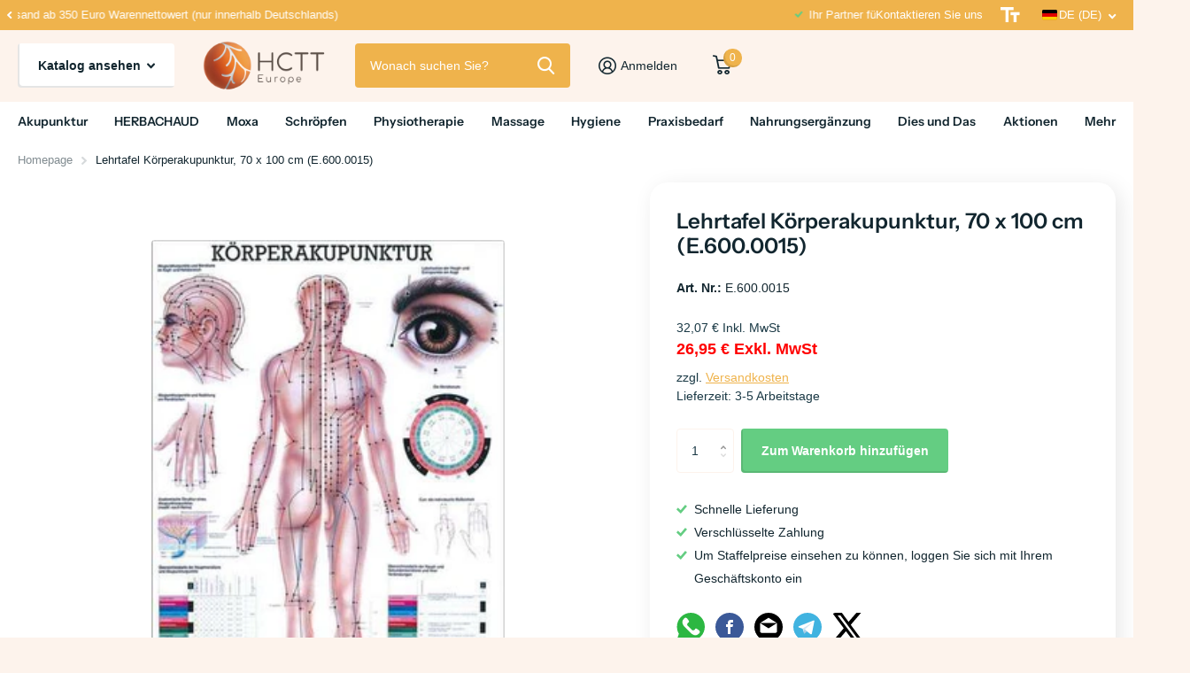

--- FILE ---
content_type: text/html; charset=utf-8
request_url: https://hctteurope.com/products/lehrtafel-korperakupunktur-aus-papier-mit-metalleisten-70-x-100cm
body_size: 114759
content:
<!doctype html>
<html lang="de" data-theme="xtra" dir="ltr" class="no-js  ">
	<head>

    

    

    

    


		<meta charset="utf-8">
		<meta http-equiv="x-ua-compatible" content="ie=edge">
		<title>Lehrtafel Körperakupunktur, 70 x 100 cm (E.600.0015) &ndash; hctteurope.com</title><meta name="description" content="Lehrtafel Körperakupunktur aus Papier, mit Metalleisten, 70 x 100cm"><meta name="theme-color" content="">
		<meta name="MobileOptimized" content="320">
		<meta name="HandheldFriendly" content="true">
		<meta name="viewport" content="width=device-width, initial-scale=1, minimum-scale=1, maximum-scale=5, viewport-fit=cover, shrink-to-fit=no">
		<meta name="msapplication-config" content="//hctteurope.com/cdn/shop/t/57/assets/browserconfig.xml?v=52024572095365081671727270267">
		<link rel="canonical" href="https://hctteurope.com/products/lehrtafel-korperakupunktur-aus-papier-mit-metalleisten-70-x-100cm">
    <link rel="preconnect" href="https://cdn.shopify.com" crossorigin>
		<link rel="preconnect" href="https://fonts.shopifycdn.com" crossorigin><link rel="preload" as="style" href="//hctteurope.com/cdn/shop/t/57/assets/screen.css?v=94188759000613444641727270267">
		<link rel="preload" as="style" href="//hctteurope.com/cdn/shop/t/57/assets/theme-xtra.css?v=37391266509284908251727270267">
		<link rel="preload" as="style" href="//hctteurope.com/cdn/shop/t/57/assets/screen-settings.css?v=150009376956948954131765976570">
		
		<link rel="preload" as="font" href="//hctteurope.com/cdn/fonts/instrument_sans/instrumentsans_n6.27dc66245013a6f7f317d383a3cc9a0c347fb42d.woff2" type="font/woff2" crossorigin>
    
		<link rel="preload" as="font" href="//hctteurope.com/cdn/shop/t/57/assets/icomoon.woff2?v=66893986140088737601727270267" crossorigin>
		<link media="screen" rel="stylesheet" href="//hctteurope.com/cdn/shop/t/57/assets/screen.css?v=94188759000613444641727270267" id="core-css">
		<link media="screen" rel="stylesheet" href="//hctteurope.com/cdn/shop/t/57/assets/theme-xtra.css?v=37391266509284908251727270267" id="xtra-css">
		<noscript><link rel="stylesheet" href="//hctteurope.com/cdn/shop/t/57/assets/async-menu.css?v=157810533153027416721727270267"></noscript><link media="screen" rel="stylesheet" href="//hctteurope.com/cdn/shop/t/57/assets/page-product.css?v=161200762939441082811727270267" id="product-css"><link media="screen" rel="stylesheet" href="//hctteurope.com/cdn/shop/t/57/assets/screen-settings.css?v=150009376956948954131765976570" id="custom-css">
<link rel="icon" href="//hctteurope.com/cdn/shop/files/favicon-32x32.png?crop=center&height=32&v=1686913592&width=32" type="image/png">
			<link rel="mask-icon" href="safari-pinned-tab.svg" color="#333333">
			<link rel="apple-touch-icon" href="apple-touch-icon.png"><link rel="manifest" href="//hctteurope.com/cdn/shop/t/57/assets/manifest.json?v=70007273668911385661727270267">
		<link rel="preconnect" href="//cdn.shopify.com">
		<script>document.documentElement.classList.remove('no-js'); document.documentElement.classList.add('js');</script>
		<meta name="msapplication-config" content="//hctteurope.com/cdn/shop/t/57/assets/browserconfig.xml?v=52024572095365081671727270267">
<meta property="og:title" content="Lehrtafel Körperakupunktur, 70 x 100 cm (E.600.0015)">
<meta property="og:type" content="product">
<meta property="og:description" content="Lehrtafel Körperakupunktur aus Papier, mit Metalleisten, 70 x 100cm">
<meta property="og:site_name" content="hctteurope.com">
<meta property="og:url" content="https://hctteurope.com/products/lehrtafel-korperakupunktur-aus-papier-mit-metalleisten-70-x-100cm">

  
  <meta property="product:price:amount" content="32,07 €">
  <meta property="og:price:amount" content="32,07 €">
  <meta property="og:price:currency" content="EUR">
  <meta property="og:availability" content="instock" />

<meta property="og:image" content="//hctteurope.com/cdn/shop/files/E.600.0015_Lehrtafel_Koerperakupunktur_b51f83fc-e7ed-4ffb-b057-0027cd93d186.jpg?crop=center&height=500&v=1764652807&width=600">

<meta name="twitter:title" content="Lehrtafel Körperakupunktur, 70 x 100 cm (E.600.0015)">
<meta name="twitter:description" content="Lehrtafel Körperakupunktur aus Papier, mit Metalleisten, 70 x 100cm">
<meta name="twitter:site" content="hctteurope.com">

<meta property="twitter:image" content="//hctteurope.com/cdn/shop/files/E.600.0015_Lehrtafel_Koerperakupunktur_b51f83fc-e7ed-4ffb-b057-0027cd93d186.jpg?crop=center&height=500&v=1764652807&width=600">
<script type="application/ld+json">
  [{
        "@context": "http://schema.org",
        "@type": "Product",
        "name": "Lehrtafel Körperakupunktur, 70 x 100 cm (E.600.0015)",
        "url": "https://hctteurope.com/products/lehrtafel-korperakupunktur-aus-papier-mit-metalleisten-70-x-100cm","brand": { "@type": "Brand", "name": "hctteurope.com" },"description": "Lehrtafel Körperakupunktur aus Papier, mit Metalleisten, 70 x 100cm","image": "//hctteurope.com/cdn/shop/files/E.600.0015_Lehrtafel_Koerperakupunktur_b51f83fc-e7ed-4ffb-b057-0027cd93d186.jpg?crop=center&height=500&v=1764652807&width=600","sku": "E.600.0015","offers": {
          "@type": "Offer",
          "price": "32.07",
          "url": "https://hctteurope.com/products/lehrtafel-korperakupunktur-aus-papier-mit-metalleisten-70-x-100cm",
          "priceValidUntil": "2027-01-18",
          "priceCurrency": "EUR"}
      },{
      "@context": "http://schema.org/",
      "@type": "Organization",
      "url": "https://hctteurope.com/products/lehrtafel-korperakupunktur-aus-papier-mit-metalleisten-70-x-100cm",
      "name": "hctteurope.com",
      "legalName": "hctteurope.com",
      "description": "Lehrtafel Körperakupunktur aus Papier, mit Metalleisten, 70 x 100cm","contactPoint": {
        "@type": "ContactPoint",
        "contactType": "Customer service",
        "telephone": "+49(0)7745 27 9999 4"
      },
      "address": {
        "@type": "PostalAddress",
        "streetAddress": "Hohenkrähenstrasse 14",
        "addressLocality": "Jestetten",
        "postalCode": "79798",
        "addressCountry": "DEUTSCHLAND"
      }
    },
    {
      "@context": "http://schema.org",
      "@type": "WebSite",
      "url": "https://hctteurope.com/products/lehrtafel-korperakupunktur-aus-papier-mit-metalleisten-70-x-100cm",
      "name": "hctteurope.com",
      "description": "Lehrtafel Körperakupunktur aus Papier, mit Metalleisten, 70 x 100cm",
      "author": [
        {
          "@type": "Organization",
          "url": "https://www.someoneyouknow.online",
          "name": "Someoneyouknow",
          "address": {
            "@type": "PostalAddress",
            "streetAddress": "Wilhelminaplein 25",
            "addressLocality": "Eindhoven",
            "addressRegion": "NB",
            "postalCode": "5611 HG",
            "addressCountry": "NL"
          }
        }
      ]
    }
  ]
</script>

		<script>window.performance && window.performance.mark && window.performance.mark('shopify.content_for_header.start');</script><meta name="google-site-verification" content="nWYtloweqFLmpnZPRrJLFTFcuagw0B-BMY_kneB1T74">
<meta id="shopify-digital-wallet" name="shopify-digital-wallet" content="/76929204498/digital_wallets/dialog">
<meta name="shopify-checkout-api-token" content="4d880840a5e65d997e6b39a45d2c70f4">
<meta id="in-context-paypal-metadata" data-shop-id="76929204498" data-venmo-supported="false" data-environment="production" data-locale="de_DE" data-paypal-v4="true" data-currency="EUR">
<link rel="alternate" hreflang="x-default" href="https://hctteurope.com/products/lehrtafel-korperakupunktur-aus-papier-mit-metalleisten-70-x-100cm">
<link rel="alternate" hreflang="de-DE" href="https://hctteurope.com/products/lehrtafel-korperakupunktur-aus-papier-mit-metalleisten-70-x-100cm">
<link rel="alternate" hreflang="fr-DE" href="https://hctteurope.com/fr/products/tableau-denseignement-acupuncture-corporelle-en-papier-avec-barres-metal-70-x-100cm">
<link rel="alternate" hreflang="en-DE" href="https://hctteurope.com/en/products/blackboard-body-acupuncture-made-of-paper-with-metal-strips-70-x-100cm">
<link rel="alternate" hreflang="da-DE" href="https://hctteurope.com/da/products/tavle-krop-akupunktur-lavet-af-papir-med-metal-strimler-70-x-100cm">
<link rel="alternate" hreflang="it-DE" href="https://hctteurope.com/it/products/lavagna-corpo-agopuntura-fatta-di-carta-con-strisce-di-metallo-70-x-100cm">
<link rel="alternate" hreflang="nl-DE" href="https://hctteurope.com/nl/products/schoolbord-lichaams-acupunctuur-papier-met-metalen-strips-70-x-100cm">
<link rel="alternate" hreflang="es-DE" href="https://hctteurope.com/es/products/pizarra-cuerpo-acupuntura-hecha-de-papel-con-tiras-de-metal-70-x-100cm">
<link rel="alternate" hreflang="sv-DE" href="https://hctteurope.com/sv/products/svart-tavla-body-akupunktur-gjord-av-papper-med-metall-strips-70-x-100cm">
<link rel="alternate" hreflang="fi-DE" href="https://hctteurope.com/fi/products/taulu-keho-akupunktio-paperista-valmistettu-metalli-liuskoilla-70-x-100cm">
<link rel="alternate" hreflang="hr-DE" href="https://hctteurope.com/hr/products/lehrtafel-korperakupunktur-aus-papier-mit-metalleisten-70-x-100cm">
<link rel="alternate" hreflang="lb-DE" href="https://hctteurope.com/lb/products/lehrtafel-korperakupunktur-aus-papier-mit-metalleisten-70-x-100cm">
<link rel="alternate" hreflang="no-DE" href="https://hctteurope.com/no/products/tavle-kroppsakupunktur-laget-av-papir-med-metallstrips-70-x-100cm">
<link rel="alternate" hreflang="pt-DE" href="https://hctteurope.com/pt/products/quadro-negro-corpo-acupunctura-feito-de-papel-com-tiras-metalicas-70-x-100cm">
<link rel="alternate" hreflang="ro-DE" href="https://hctteurope.com/ro/products/lehrtafel-korperakupunktur-aus-papier-mit-metalleisten-70-x-100cm">
<link rel="alternate" hreflang="sk-DE" href="https://hctteurope.com/sk/products/tabula-telesna-akupunktura-vyrobena-papierom-s-kovovymi-pasikmi-70-x-100cm">
<link rel="alternate" hreflang="sl-DE" href="https://hctteurope.com/sl/products/tabla-za-akupunkturo-telesa-iz-papirja-s-kovinskimi-trakovi-70-x-100cm">
<link rel="alternate" hreflang="cs-DE" href="https://hctteurope.com/cs/products/tabulka-telo-akupunktura-vyrobena-z-papiru-s-kovovymi-pruhy-70-x-100cm">
<link rel="alternate" hreflang="hu-DE" href="https://hctteurope.com/hu/products/tabla-test-akupunktura-papirbol-papirbol-metal-csikokkal-70-x-100cm">
<link rel="alternate" type="application/json+oembed" href="https://hctteurope.com/products/lehrtafel-korperakupunktur-aus-papier-mit-metalleisten-70-x-100cm.oembed">
<script async="async" src="/checkouts/internal/preloads.js?locale=de-DE"></script>
<link rel="preconnect" href="https://shop.app" crossorigin="anonymous">
<script async="async" src="https://shop.app/checkouts/internal/preloads.js?locale=de-DE&shop_id=76929204498" crossorigin="anonymous"></script>
<script id="apple-pay-shop-capabilities" type="application/json">{"shopId":76929204498,"countryCode":"DE","currencyCode":"EUR","merchantCapabilities":["supports3DS"],"merchantId":"gid:\/\/shopify\/Shop\/76929204498","merchantName":"hctteurope.com","requiredBillingContactFields":["postalAddress","email","phone"],"requiredShippingContactFields":["postalAddress","email","phone"],"shippingType":"shipping","supportedNetworks":["visa","maestro","masterCard","amex"],"total":{"type":"pending","label":"hctteurope.com","amount":"1.00"},"shopifyPaymentsEnabled":true,"supportsSubscriptions":true}</script>
<script id="shopify-features" type="application/json">{"accessToken":"4d880840a5e65d997e6b39a45d2c70f4","betas":["rich-media-storefront-analytics"],"domain":"hctteurope.com","predictiveSearch":true,"shopId":76929204498,"locale":"de"}</script>
<script>var Shopify = Shopify || {};
Shopify.shop = "hctteurope.myshopify.com";
Shopify.locale = "de";
Shopify.currency = {"active":"EUR","rate":"1.0"};
Shopify.country = "DE";
Shopify.theme = {"name":"Xtra Save 20240925","id":172564906258,"schema_name":"Xtra","schema_version":"3.1.1","theme_store_id":null,"role":"main"};
Shopify.theme.handle = "null";
Shopify.theme.style = {"id":null,"handle":null};
Shopify.cdnHost = "hctteurope.com/cdn";
Shopify.routes = Shopify.routes || {};
Shopify.routes.root = "/";</script>
<script type="module">!function(o){(o.Shopify=o.Shopify||{}).modules=!0}(window);</script>
<script>!function(o){function n(){var o=[];function n(){o.push(Array.prototype.slice.apply(arguments))}return n.q=o,n}var t=o.Shopify=o.Shopify||{};t.loadFeatures=n(),t.autoloadFeatures=n()}(window);</script>
<script>
  window.ShopifyPay = window.ShopifyPay || {};
  window.ShopifyPay.apiHost = "shop.app\/pay";
  window.ShopifyPay.redirectState = null;
</script>
<script id="shop-js-analytics" type="application/json">{"pageType":"product"}</script>
<script defer="defer" async type="module" src="//hctteurope.com/cdn/shopifycloud/shop-js/modules/v2/client.init-shop-cart-sync_HUjMWWU5.de.esm.js"></script>
<script defer="defer" async type="module" src="//hctteurope.com/cdn/shopifycloud/shop-js/modules/v2/chunk.common_QpfDqRK1.esm.js"></script>
<script type="module">
  await import("//hctteurope.com/cdn/shopifycloud/shop-js/modules/v2/client.init-shop-cart-sync_HUjMWWU5.de.esm.js");
await import("//hctteurope.com/cdn/shopifycloud/shop-js/modules/v2/chunk.common_QpfDqRK1.esm.js");

  window.Shopify.SignInWithShop?.initShopCartSync?.({"fedCMEnabled":true,"windoidEnabled":true});

</script>
<script>
  window.Shopify = window.Shopify || {};
  if (!window.Shopify.featureAssets) window.Shopify.featureAssets = {};
  window.Shopify.featureAssets['shop-js'] = {"shop-cart-sync":["modules/v2/client.shop-cart-sync_ByUgVWtJ.de.esm.js","modules/v2/chunk.common_QpfDqRK1.esm.js"],"init-fed-cm":["modules/v2/client.init-fed-cm_CVqhkk-1.de.esm.js","modules/v2/chunk.common_QpfDqRK1.esm.js"],"shop-button":["modules/v2/client.shop-button_B0pFlqys.de.esm.js","modules/v2/chunk.common_QpfDqRK1.esm.js"],"shop-cash-offers":["modules/v2/client.shop-cash-offers_CaaeZ5wd.de.esm.js","modules/v2/chunk.common_QpfDqRK1.esm.js","modules/v2/chunk.modal_CS8dP9kO.esm.js"],"init-windoid":["modules/v2/client.init-windoid_B-gyVqfY.de.esm.js","modules/v2/chunk.common_QpfDqRK1.esm.js"],"shop-toast-manager":["modules/v2/client.shop-toast-manager_DgTeluS3.de.esm.js","modules/v2/chunk.common_QpfDqRK1.esm.js"],"init-shop-email-lookup-coordinator":["modules/v2/client.init-shop-email-lookup-coordinator_C5I212n4.de.esm.js","modules/v2/chunk.common_QpfDqRK1.esm.js"],"init-shop-cart-sync":["modules/v2/client.init-shop-cart-sync_HUjMWWU5.de.esm.js","modules/v2/chunk.common_QpfDqRK1.esm.js"],"avatar":["modules/v2/client.avatar_BTnouDA3.de.esm.js"],"pay-button":["modules/v2/client.pay-button_CJaF-UDc.de.esm.js","modules/v2/chunk.common_QpfDqRK1.esm.js"],"init-customer-accounts":["modules/v2/client.init-customer-accounts_BI_wUvuR.de.esm.js","modules/v2/client.shop-login-button_DTPR4l75.de.esm.js","modules/v2/chunk.common_QpfDqRK1.esm.js","modules/v2/chunk.modal_CS8dP9kO.esm.js"],"init-shop-for-new-customer-accounts":["modules/v2/client.init-shop-for-new-customer-accounts_C4qR5Wl-.de.esm.js","modules/v2/client.shop-login-button_DTPR4l75.de.esm.js","modules/v2/chunk.common_QpfDqRK1.esm.js","modules/v2/chunk.modal_CS8dP9kO.esm.js"],"shop-login-button":["modules/v2/client.shop-login-button_DTPR4l75.de.esm.js","modules/v2/chunk.common_QpfDqRK1.esm.js","modules/v2/chunk.modal_CS8dP9kO.esm.js"],"init-customer-accounts-sign-up":["modules/v2/client.init-customer-accounts-sign-up_SG5gYFpP.de.esm.js","modules/v2/client.shop-login-button_DTPR4l75.de.esm.js","modules/v2/chunk.common_QpfDqRK1.esm.js","modules/v2/chunk.modal_CS8dP9kO.esm.js"],"shop-follow-button":["modules/v2/client.shop-follow-button_CmMsyvrH.de.esm.js","modules/v2/chunk.common_QpfDqRK1.esm.js","modules/v2/chunk.modal_CS8dP9kO.esm.js"],"checkout-modal":["modules/v2/client.checkout-modal_tfCxQqrq.de.esm.js","modules/v2/chunk.common_QpfDqRK1.esm.js","modules/v2/chunk.modal_CS8dP9kO.esm.js"],"lead-capture":["modules/v2/client.lead-capture_Ccz5Zm6k.de.esm.js","modules/v2/chunk.common_QpfDqRK1.esm.js","modules/v2/chunk.modal_CS8dP9kO.esm.js"],"shop-login":["modules/v2/client.shop-login_BfivnucW.de.esm.js","modules/v2/chunk.common_QpfDqRK1.esm.js","modules/v2/chunk.modal_CS8dP9kO.esm.js"],"payment-terms":["modules/v2/client.payment-terms_D2Mn0eFV.de.esm.js","modules/v2/chunk.common_QpfDqRK1.esm.js","modules/v2/chunk.modal_CS8dP9kO.esm.js"]};
</script>
<script id="__st">var __st={"a":76929204498,"offset":3600,"reqid":"be5b38a0-e6cd-43c6-aebf-c110af02d546-1768753343","pageurl":"hctteurope.com\/products\/lehrtafel-korperakupunktur-aus-papier-mit-metalleisten-70-x-100cm","u":"614b01ef1f1f","p":"product","rtyp":"product","rid":8366783693074};</script>
<script>window.ShopifyPaypalV4VisibilityTracking = true;</script>
<script id="captcha-bootstrap">!function(){'use strict';const t='contact',e='account',n='new_comment',o=[[t,t],['blogs',n],['comments',n],[t,'customer']],c=[[e,'customer_login'],[e,'guest_login'],[e,'recover_customer_password'],[e,'create_customer']],r=t=>t.map((([t,e])=>`form[action*='/${t}']:not([data-nocaptcha='true']) input[name='form_type'][value='${e}']`)).join(','),a=t=>()=>t?[...document.querySelectorAll(t)].map((t=>t.form)):[];function s(){const t=[...o],e=r(t);return a(e)}const i='password',u='form_key',d=['recaptcha-v3-token','g-recaptcha-response','h-captcha-response',i],f=()=>{try{return window.sessionStorage}catch{return}},m='__shopify_v',_=t=>t.elements[u];function p(t,e,n=!1){try{const o=window.sessionStorage,c=JSON.parse(o.getItem(e)),{data:r}=function(t){const{data:e,action:n}=t;return t[m]||n?{data:e,action:n}:{data:t,action:n}}(c);for(const[e,n]of Object.entries(r))t.elements[e]&&(t.elements[e].value=n);n&&o.removeItem(e)}catch(o){console.error('form repopulation failed',{error:o})}}const l='form_type',E='cptcha';function T(t){t.dataset[E]=!0}const w=window,h=w.document,L='Shopify',v='ce_forms',y='captcha';let A=!1;((t,e)=>{const n=(g='f06e6c50-85a8-45c8-87d0-21a2b65856fe',I='https://cdn.shopify.com/shopifycloud/storefront-forms-hcaptcha/ce_storefront_forms_captcha_hcaptcha.v1.5.2.iife.js',D={infoText:'Durch hCaptcha geschützt',privacyText:'Datenschutz',termsText:'Allgemeine Geschäftsbedingungen'},(t,e,n)=>{const o=w[L][v],c=o.bindForm;if(c)return c(t,g,e,D).then(n);var r;o.q.push([[t,g,e,D],n]),r=I,A||(h.body.append(Object.assign(h.createElement('script'),{id:'captcha-provider',async:!0,src:r})),A=!0)});var g,I,D;w[L]=w[L]||{},w[L][v]=w[L][v]||{},w[L][v].q=[],w[L][y]=w[L][y]||{},w[L][y].protect=function(t,e){n(t,void 0,e),T(t)},Object.freeze(w[L][y]),function(t,e,n,w,h,L){const[v,y,A,g]=function(t,e,n){const i=e?o:[],u=t?c:[],d=[...i,...u],f=r(d),m=r(i),_=r(d.filter((([t,e])=>n.includes(e))));return[a(f),a(m),a(_),s()]}(w,h,L),I=t=>{const e=t.target;return e instanceof HTMLFormElement?e:e&&e.form},D=t=>v().includes(t);t.addEventListener('submit',(t=>{const e=I(t);if(!e)return;const n=D(e)&&!e.dataset.hcaptchaBound&&!e.dataset.recaptchaBound,o=_(e),c=g().includes(e)&&(!o||!o.value);(n||c)&&t.preventDefault(),c&&!n&&(function(t){try{if(!f())return;!function(t){const e=f();if(!e)return;const n=_(t);if(!n)return;const o=n.value;o&&e.removeItem(o)}(t);const e=Array.from(Array(32),(()=>Math.random().toString(36)[2])).join('');!function(t,e){_(t)||t.append(Object.assign(document.createElement('input'),{type:'hidden',name:u})),t.elements[u].value=e}(t,e),function(t,e){const n=f();if(!n)return;const o=[...t.querySelectorAll(`input[type='${i}']`)].map((({name:t})=>t)),c=[...d,...o],r={};for(const[a,s]of new FormData(t).entries())c.includes(a)||(r[a]=s);n.setItem(e,JSON.stringify({[m]:1,action:t.action,data:r}))}(t,e)}catch(e){console.error('failed to persist form',e)}}(e),e.submit())}));const S=(t,e)=>{t&&!t.dataset[E]&&(n(t,e.some((e=>e===t))),T(t))};for(const o of['focusin','change'])t.addEventListener(o,(t=>{const e=I(t);D(e)&&S(e,y())}));const B=e.get('form_key'),M=e.get(l),P=B&&M;t.addEventListener('DOMContentLoaded',(()=>{const t=y();if(P)for(const e of t)e.elements[l].value===M&&p(e,B);[...new Set([...A(),...v().filter((t=>'true'===t.dataset.shopifyCaptcha))])].forEach((e=>S(e,t)))}))}(h,new URLSearchParams(w.location.search),n,t,e,['guest_login'])})(!0,!0)}();</script>
<script integrity="sha256-4kQ18oKyAcykRKYeNunJcIwy7WH5gtpwJnB7kiuLZ1E=" data-source-attribution="shopify.loadfeatures" defer="defer" src="//hctteurope.com/cdn/shopifycloud/storefront/assets/storefront/load_feature-a0a9edcb.js" crossorigin="anonymous"></script>
<script crossorigin="anonymous" defer="defer" src="//hctteurope.com/cdn/shopifycloud/storefront/assets/shopify_pay/storefront-65b4c6d7.js?v=20250812"></script>
<script data-source-attribution="shopify.dynamic_checkout.dynamic.init">var Shopify=Shopify||{};Shopify.PaymentButton=Shopify.PaymentButton||{isStorefrontPortableWallets:!0,init:function(){window.Shopify.PaymentButton.init=function(){};var t=document.createElement("script");t.src="https://hctteurope.com/cdn/shopifycloud/portable-wallets/latest/portable-wallets.de.js",t.type="module",document.head.appendChild(t)}};
</script>
<script data-source-attribution="shopify.dynamic_checkout.buyer_consent">
  function portableWalletsHideBuyerConsent(e){var t=document.getElementById("shopify-buyer-consent"),n=document.getElementById("shopify-subscription-policy-button");t&&n&&(t.classList.add("hidden"),t.setAttribute("aria-hidden","true"),n.removeEventListener("click",e))}function portableWalletsShowBuyerConsent(e){var t=document.getElementById("shopify-buyer-consent"),n=document.getElementById("shopify-subscription-policy-button");t&&n&&(t.classList.remove("hidden"),t.removeAttribute("aria-hidden"),n.addEventListener("click",e))}window.Shopify?.PaymentButton&&(window.Shopify.PaymentButton.hideBuyerConsent=portableWalletsHideBuyerConsent,window.Shopify.PaymentButton.showBuyerConsent=portableWalletsShowBuyerConsent);
</script>
<script data-source-attribution="shopify.dynamic_checkout.cart.bootstrap">document.addEventListener("DOMContentLoaded",(function(){function t(){return document.querySelector("shopify-accelerated-checkout-cart, shopify-accelerated-checkout")}if(t())Shopify.PaymentButton.init();else{new MutationObserver((function(e,n){t()&&(Shopify.PaymentButton.init(),n.disconnect())})).observe(document.body,{childList:!0,subtree:!0})}}));
</script>
<link id="shopify-accelerated-checkout-styles" rel="stylesheet" media="screen" href="https://hctteurope.com/cdn/shopifycloud/portable-wallets/latest/accelerated-checkout-backwards-compat.css" crossorigin="anonymous">
<style id="shopify-accelerated-checkout-cart">
        #shopify-buyer-consent {
  margin-top: 1em;
  display: inline-block;
  width: 100%;
}

#shopify-buyer-consent.hidden {
  display: none;
}

#shopify-subscription-policy-button {
  background: none;
  border: none;
  padding: 0;
  text-decoration: underline;
  font-size: inherit;
  cursor: pointer;
}

#shopify-subscription-policy-button::before {
  box-shadow: none;
}

      </style>

<script>window.performance && window.performance.mark && window.performance.mark('shopify.content_for_header.end');</script>
		<!-- Google tag (gtag.js) -->
<script async src="https://www.googletagmanager.com/gtag/js?id=AW-11470740357">
</script>
<script>
  window.dataLayer = window.dataLayer || [];
  function gtag(){dataLayer.push(arguments);}
  gtag('js', new Date());

  gtag('config', 'AW-11470740357');
</script>
	<!-- BEGIN app block: shopify://apps/complianz-gdpr-cookie-consent/blocks/bc-block/e49729f0-d37d-4e24-ac65-e0e2f472ac27 -->

    
    
    
<link id='complianz-css' rel="stylesheet" href=https://cdn.shopify.com/extensions/019a2fb2-ee57-75e6-ac86-acfd14822c1d/gdpr-legal-cookie-74/assets/complainz.css media="print" onload="this.media='all'">
    <style>
        #Compliance-iframe.Compliance-iframe-branded > div.purposes-header,
        #Compliance-iframe.Compliance-iframe-branded > div.cmplc-cmp-header,
        #purposes-container > div.purposes-header,
        #Compliance-cs-banner .Compliance-cs-brand {
            background-color: #ffffff !important;
            color: #000000!important;
        }
        #Compliance-iframe.Compliance-iframe-branded .purposes-header .cmplc-btn-cp ,
        #Compliance-iframe.Compliance-iframe-branded .purposes-header .cmplc-btn-cp:hover,
        #Compliance-iframe.Compliance-iframe-branded .purposes-header .cmplc-btn-back:hover  {
            background-color: #ffffff !important;
            opacity: 1 !important;
        }
        #Compliance-cs-banner .cmplc-toggle .cmplc-toggle-label {
            color: #ffffff!important;
        }
        #Compliance-iframe.Compliance-iframe-branded .purposes-header .cmplc-btn-cp:hover,
        #Compliance-iframe.Compliance-iframe-branded .purposes-header .cmplc-btn-back:hover {
            background-color: #000000!important;
            color: #ffffff!important;
        }
        #Compliance-cs-banner #Compliance-cs-title {
            font-size: 14px !important;
        }
        #Compliance-cs-banner .Compliance-cs-content,
        #Compliance-cs-title,
        .cmplc-toggle-checkbox.granular-control-checkbox span {
            background-color: #ffffff !important;
            color: #000000 !important;
            font-size: 14px !important;
        }
        #Compliance-cs-banner .Compliance-cs-close-btn {
            font-size: 14px !important;
            background-color: #ffffff !important;
        }
        #Compliance-cs-banner .Compliance-cs-opt-group {
            color: #ffffff !important;
        }
        #Compliance-cs-banner .Compliance-cs-opt-group button,
        .Compliance-alert button.Compliance-button-cancel {
            background-color: #eb772a!important;
            color: #ffffff!important;
        }
        #Compliance-cs-banner .Compliance-cs-opt-group button.Compliance-cs-accept-btn,
        #Compliance-cs-banner .Compliance-cs-opt-group button.Compliance-cs-btn-primary,
        .Compliance-alert button.Compliance-button-confirm {
            background-color: #eb772a !important;
            color: #ffffff !important;
        }
        #Compliance-cs-banner .Compliance-cs-opt-group button.Compliance-cs-reject-btn {
            background-color: #eb772a!important;
            color: #ffffff!important;
        }

        #Compliance-cs-banner .Compliance-banner-content button {
            cursor: pointer !important;
            color: currentColor !important;
            text-decoration: underline !important;
            border: none !important;
            background-color: transparent !important;
            font-size: 100% !important;
            padding: 0 !important;
        }

        #Compliance-cs-banner .Compliance-cs-opt-group button {
            border-radius: 4px !important;
            padding-block: 10px !important;
        }
        @media (min-width: 640px) {
            #Compliance-cs-banner.Compliance-cs-default-floating:not(.Compliance-cs-top):not(.Compliance-cs-center) .Compliance-cs-container, #Compliance-cs-banner.Compliance-cs-default-floating:not(.Compliance-cs-bottom):not(.Compliance-cs-center) .Compliance-cs-container, #Compliance-cs-banner.Compliance-cs-default-floating.Compliance-cs-center:not(.Compliance-cs-top):not(.Compliance-cs-bottom) .Compliance-cs-container {
                width: 560px !important;
            }
            #Compliance-cs-banner.Compliance-cs-default-floating:not(.Compliance-cs-top):not(.Compliance-cs-center) .Compliance-cs-opt-group, #Compliance-cs-banner.Compliance-cs-default-floating:not(.Compliance-cs-bottom):not(.Compliance-cs-center) .Compliance-cs-opt-group, #Compliance-cs-banner.Compliance-cs-default-floating.Compliance-cs-center:not(.Compliance-cs-top):not(.Compliance-cs-bottom) .Compliance-cs-opt-group {
                flex-direction: row !important;
            }
            #Compliance-cs-banner .Compliance-cs-opt-group button:not(:last-of-type),
            #Compliance-cs-banner .Compliance-cs-opt-group button {
                margin-right: 4px !important;
            }
            #Compliance-cs-banner .Compliance-cs-container .Compliance-cs-brand {
                position: absolute !important;
                inset-block-start: 6px;
            }
        }
        #Compliance-cs-banner.Compliance-cs-default-floating:not(.Compliance-cs-top):not(.Compliance-cs-center) .Compliance-cs-opt-group > div, #Compliance-cs-banner.Compliance-cs-default-floating:not(.Compliance-cs-bottom):not(.Compliance-cs-center) .Compliance-cs-opt-group > div, #Compliance-cs-banner.Compliance-cs-default-floating.Compliance-cs-center:not(.Compliance-cs-top):not(.Compliance-cs-bottom) .Compliance-cs-opt-group > div {
            flex-direction: row-reverse;
            width: 100% !important;
        }

        .Compliance-cs-brand-badge-outer, .Compliance-cs-brand-badge, #Compliance-cs-banner.Compliance-cs-default-floating.Compliance-cs-bottom .Compliance-cs-brand-badge-outer,
        #Compliance-cs-banner.Compliance-cs-default.Compliance-cs-bottom .Compliance-cs-brand-badge-outer,
        #Compliance-cs-banner.Compliance-cs-default:not(.Compliance-cs-left) .Compliance-cs-brand-badge-outer,
        #Compliance-cs-banner.Compliance-cs-default-floating:not(.Compliance-cs-left) .Compliance-cs-brand-badge-outer {
            display: none !important
        }

        #Compliance-cs-banner:not(.Compliance-cs-top):not(.Compliance-cs-bottom) .Compliance-cs-container.Compliance-cs-themed {
            flex-direction: row !important;
        }

        #Compliance-cs-banner #Compliance-cs-title,
        #Compliance-cs-banner #Compliance-cs-custom-title {
            justify-self: center !important;
            font-size: 14px !important;
            font-family: -apple-system,sans-serif !important;
            margin-inline: auto !important;
            width: 55% !important;
            text-align: center;
            font-weight: 600;
            visibility: unset;
        }

        @media (max-width: 640px) {
            #Compliance-cs-banner #Compliance-cs-title,
            #Compliance-cs-banner #Compliance-cs-custom-title {
                display: block;
            }
        }

        #Compliance-cs-banner .Compliance-cs-brand img {
            max-width: 110px !important;
            min-height: 32px !important;
        }
        #Compliance-cs-banner .Compliance-cs-container .Compliance-cs-brand {
            background: none !important;
            padding: 0px !important;
            margin-block-start:10px !important;
            margin-inline-start:16px !important;
        }

        #Compliance-cs-banner .Compliance-cs-opt-group button {
            padding-inline: 4px !important;
        }

    </style>
    
    
    
    

    <script type="text/javascript">
        function loadScript(src) {
            return new Promise((resolve, reject) => {
                const s = document.createElement("script");
                s.src = src;
                s.charset = "UTF-8";
                s.onload = resolve;
                s.onerror = reject;
                document.head.appendChild(s);
            });
        }

        function filterGoogleConsentModeURLs(domainsArray) {
            const googleConsentModeComplianzURls = [
                // 197, # Google Tag Manager:
                {"domain":"s.www.googletagmanager.com", "path":""},
                {"domain":"www.tagmanager.google.com", "path":""},
                {"domain":"www.googletagmanager.com", "path":""},
                {"domain":"googletagmanager.com", "path":""},
                {"domain":"tagassistant.google.com", "path":""},
                {"domain":"tagmanager.google.com", "path":""},

                // 2110, # Google Analytics 4:
                {"domain":"www.analytics.google.com", "path":""},
                {"domain":"www.google-analytics.com", "path":""},
                {"domain":"ssl.google-analytics.com", "path":""},
                {"domain":"google-analytics.com", "path":""},
                {"domain":"analytics.google.com", "path":""},
                {"domain":"region1.google-analytics.com", "path":""},
                {"domain":"region1.analytics.google.com", "path":""},
                {"domain":"*.google-analytics.com", "path":""},
                {"domain":"www.googletagmanager.com", "path":"/gtag/js?id=G"},
                {"domain":"googletagmanager.com", "path":"/gtag/js?id=UA"},
                {"domain":"www.googletagmanager.com", "path":"/gtag/js?id=UA"},
                {"domain":"googletagmanager.com", "path":"/gtag/js?id=G"},

                // 177, # Google Ads conversion tracking:
                {"domain":"googlesyndication.com", "path":""},
                {"domain":"media.admob.com", "path":""},
                {"domain":"gmodules.com", "path":""},
                {"domain":"ad.ytsa.net", "path":""},
                {"domain":"dartmotif.net", "path":""},
                {"domain":"dmtry.com", "path":""},
                {"domain":"go.channelintelligence.com", "path":""},
                {"domain":"googleusercontent.com", "path":""},
                {"domain":"googlevideo.com", "path":""},
                {"domain":"gvt1.com", "path":""},
                {"domain":"links.channelintelligence.com", "path":""},
                {"domain":"obrasilinteirojoga.com.br", "path":""},
                {"domain":"pcdn.tcgmsrv.net", "path":""},
                {"domain":"rdr.tag.channelintelligence.com", "path":""},
                {"domain":"static.googleadsserving.cn", "path":""},
                {"domain":"studioapi.doubleclick.com", "path":""},
                {"domain":"teracent.net", "path":""},
                {"domain":"ttwbs.channelintelligence.com", "path":""},
                {"domain":"wtb.channelintelligence.com", "path":""},
                {"domain":"youknowbest.com", "path":""},
                {"domain":"doubleclick.net", "path":""},
                {"domain":"redirector.gvt1.com", "path":""},

                //116, # Google Ads Remarketing
                {"domain":"googlesyndication.com", "path":""},
                {"domain":"media.admob.com", "path":""},
                {"domain":"gmodules.com", "path":""},
                {"domain":"ad.ytsa.net", "path":""},
                {"domain":"dartmotif.net", "path":""},
                {"domain":"dmtry.com", "path":""},
                {"domain":"go.channelintelligence.com", "path":""},
                {"domain":"googleusercontent.com", "path":""},
                {"domain":"googlevideo.com", "path":""},
                {"domain":"gvt1.com", "path":""},
                {"domain":"links.channelintelligence.com", "path":""},
                {"domain":"obrasilinteirojoga.com.br", "path":""},
                {"domain":"pcdn.tcgmsrv.net", "path":""},
                {"domain":"rdr.tag.channelintelligence.com", "path":""},
                {"domain":"static.googleadsserving.cn", "path":""},
                {"domain":"studioapi.doubleclick.com", "path":""},
                {"domain":"teracent.net", "path":""},
                {"domain":"ttwbs.channelintelligence.com", "path":""},
                {"domain":"wtb.channelintelligence.com", "path":""},
                {"domain":"youknowbest.com", "path":""},
                {"domain":"doubleclick.net", "path":""},
                {"domain":"redirector.gvt1.com", "path":""}
            ];

            if (!Array.isArray(domainsArray)) { 
                return [];
            }

            const blockedPairs = new Map();
            for (const rule of googleConsentModeComplianzURls) {
                if (!blockedPairs.has(rule.domain)) {
                    blockedPairs.set(rule.domain, new Set());
                }
                blockedPairs.get(rule.domain).add(rule.path);
            }

            return domainsArray.filter(item => {
                const paths = blockedPairs.get(item.d);
                return !(paths && paths.has(item.p));
            });
        }

        function setupAutoblockingByDomain() {
            // autoblocking by domain
            const autoblockByDomainArray = [];
            const prefixID = '10000' // to not get mixed with real metis ids
            let cmpBlockerDomains = []
            let cmpCmplcVendorsPurposes = {}
            let counter = 1
            for (const object of autoblockByDomainArray) {
                cmpBlockerDomains.push({
                    d: object.d,
                    p: object.path,
                    v: prefixID + counter,
                });
                counter++;
            }
            
            counter = 1
            for (const object of autoblockByDomainArray) {
                cmpCmplcVendorsPurposes[prefixID + counter] = object?.p ?? '1';
                counter++;
            }

            Object.defineProperty(window, "cmp_cmplc_vendors_purposes", {
                get() {
                    return cmpCmplcVendorsPurposes;
                },
                set(value) {
                    cmpCmplcVendorsPurposes = { ...cmpCmplcVendorsPurposes, ...value };
                }
            });
            const basicGmc = true;


            Object.defineProperty(window, "cmp_importblockerdomains", {
                get() {
                    if (basicGmc) {
                        return filterGoogleConsentModeURLs(cmpBlockerDomains);
                    }
                    return cmpBlockerDomains;
                },
                set(value) {
                    cmpBlockerDomains = [ ...cmpBlockerDomains, ...value ];
                }
            });
        }

        function enforceRejectionRecovery() {
            const base = (window._cmplc = window._cmplc || {});
            const featuresHolder = {};

            function lockFlagOn(holder) {
                const desc = Object.getOwnPropertyDescriptor(holder, 'rejection_recovery');
                if (!desc) {
                    Object.defineProperty(holder, 'rejection_recovery', {
                        get() { return true; },
                        set(_) { /* ignore */ },
                        enumerable: true,
                        configurable: false
                    });
                }
                return holder;
            }

            Object.defineProperty(base, 'csFeatures', {
                configurable: false,
                enumerable: true,
                get() {
                    return featuresHolder;
                },
                set(obj) {
                    if (obj && typeof obj === 'object') {
                        Object.keys(obj).forEach(k => {
                            if (k !== 'rejection_recovery') {
                                featuresHolder[k] = obj[k];
                            }
                        });
                    }
                    // we lock it, it won't try to redefine
                    lockFlagOn(featuresHolder);
                }
            });

            // Ensure an object is exposed even if read early
            if (!('csFeatures' in base)) {
                base.csFeatures = {};
            } else {
                // If someone already set it synchronously, merge and lock now.
                base.csFeatures = base.csFeatures;
            }
        }

        function splitDomains(joinedString) {
            if (!joinedString) {
                return []; // empty string -> empty array
            }
            return joinedString.split(";");
        }

        function setupWhitelist() {
            // Whitelist by domain:
            const whitelistString = "";
            const whitelist_array = [...splitDomains(whitelistString)];
            if (Array.isArray(window?.cmp_block_ignoredomains)) {
                window.cmp_block_ignoredomains = [...whitelist_array, ...window.cmp_block_ignoredomains];
            }
        }

        async function initCompliance() {
            const currentCsConfiguration = {"siteId":4357072,"cookiePolicyIds":{"en":89315079},"banner":{"acceptButtonDisplay":true,"rejectButtonDisplay":true,"customizeButtonDisplay":true,"position":"float-center","backgroundOverlay":false,"fontSize":"14px","content":"","acceptButtonCaption":"","rejectButtonCaption":"","customizeButtonCaption":"","backgroundColor":"#ffffff","textColor":"#000000","acceptButtonColor":"#eb772a","acceptButtonCaptionColor":"#ffffff","rejectButtonColor":"#eb772a","rejectButtonCaptionColor":"#ffffff","customizeButtonColor":"#eb772a","customizeButtonCaptionColor":"#ffffff","logo":"data:image\/png;base64,iVBORw0KGgoAAAANSUhEUgAAAeAAAADCCAYAAACRxxEcAAAAAXNSR0IArs4c6QAAIABJREFUeF7sfQecHXW1\/5mZu7vpBRJaSKihSkeaKOGBJIFHEtQgEEBBhb9AAiiIgvDig8dTH1h4+hREBCEoNdlQsqDSFZAuLb1serLJJrt729T\/57Tf\/O5mk+wmm7Iwq2HLnTt35ty58\/19z\/me73Eg+8oikEUgi0AWgSwCWQS2egScrf6K2QtmEcgikEUgi0AWgSwCkAFwdhFkEcgikEUgi0AWgW0QgQyAt0HQs5fMIpBFIItAFoEsAhkAd\/I18PzzE3P+Y2\/tG\/hNh+zYu9uOuHvXA0icKi90cjtUVdf0Xrtmde9uOa93TZXbK06g3FIMV\/Xp33+1l4SrXSgX4pgPqlwK8rkevecX+u7x8cnX3N7QyYea7S6LQBaBLAJZBLZhBDIA3sTgPz1+9EF9ndKxjpdzA8f5Qg7Csz3X6waOg\/8HcPE7\/8Mv\/K\/j8nf8D\/2uj+F3+2c5JvxTQj8nAHECcRJDlMBrjlf1qBeV1+RLyfxFPY5++eyJE\/1NPI3saVkEsghkEcgisI0ikAFwOwL\/xHfPHNA7DE52HW9QznWvdCDaE9HU8RBRPcVO+k7\/IOG\/GaAFcBBJHQAXgdkCYd2G\/sRPpp04hNYpgPMOeSdJgt8TSOIYkiSGMIwCt6rmHgj9v0c1fd8+\/Pv3fdiO08o2ySKQRSCLQBaBbRiBDIDXE\/y\/3HfnkOamhi\/3XDnnZgeSngkCruNBLomge3kNOHFIQIvISoDLuEn\/XEN59e8MugiwrgAzgas8RzcX9BaAFvClHbpAWwuqK3MWPs0sOYkhJlCOII5jiJzqx7249PDyJv\/vJ\/902qJteI1lL51FIItAFoEsAm1EIAPg9VwWr9T+abelDasWB2EMEbgQg4NZYIgTBFUHPIhgh8a50KvYAL1LK8El9E0YYCVxTIwXf3Xx\/wygnJZmMDY\/0zFI6lqAWcE4ZcGM3MyS8Z+dz05T2Ho6eJwQxxDHEQRRXAi96mvKpdJ7x0ys\/Uf2ScgikEUgi0AWgW0fgU89AD\/9\/0Ye0R2Kg9xclZvEUVJOcktWDDqixtt1jx+5rncqg64Dbi4HrpujtHOEwBbFEEUR\/YMkgZ3WzIZ++YXQq7gyBVZEY009I7C6yIArQZix1wJfAmCu\/DLTTR\/jnHYb9WIEY+uxRHPciSwFEqwfJwTGYRSGkdv9m365NPPImya\/uu0vwewIsghkEcgi8OmMwKcSgF+57JST46qqS5ygfE4CMaEUgpYjtVUmszHEPfqBP\/QECGr6QKnXTsSAhasK3jkQRTEEYQCB70MURpCLirD3in9Cn+JyrvnajNcCYNkRp6EJPJk943Ewi5YvZcRIowV8UxbMR5MWoTFNLn\/TxLgRcvEPJLDGFHUUQhhFgRNHo8OhF\/zt4LPPzoRcn857QHbWWQSyCGyjCHxqAPjp8eP69HHWnpiE+alJEnuoKEbmynCl3ytFVJoiJobqAoT7\/xuUdx4KYc8BnGYmcMRnJxCFIZRLZSiVS+CXyySQGrryNehXXEbp6jTtbCBcar0IvPI2YD1ZxFaMo6KgVlClrHNl+pnIr5WaNmeirFj2k9AKQ87WYSEX\/SMWH0IxgD\/HkfuLw2567PVtdC1mL5tFIItAFoFPVQQ+8QD87KVfHNot537dicvXozhJGa\/tAeYSALNymTuI7FYixEEWQWEKmQCy365QOmI0xH12pr\/RE6nkGkHgB+D7ZSjk8wTIURzBXqvehoGFevCiMqenETQTYbqKvYqP6wCv9DAJseVas6WU1tqykVzbyi6XKbWdnpYTV+kYPZzEkGBKHRcRQdzieO6o\/YuHvuhMnCgdyZ+qz0R2slkEsghkEdgqEfjEAvArV595cFDKP5KD+ECsfxLbo5CyMpmrowm4TGTBITUzCo6l\/Ye+kXSKNjCpZNweH0MQ3WkfKB\/9ZXB69GdQpNcRIA5D8Ms+lEpFyOfzEPoB7NI0C3Zumg49omZJPVvgKkdFx2EYsYWdFjCzktrqcdK9medZIG3XjQltuV6cWLVkPGb8nWKE9e0wxNYmiEI4vXnATn89+tK7gq1yNWYvkkUgi0AWgU9RBD5xAIyMtybn3OnG\/skRFW05wYzgwj8xqcMaL\/5OfbmEVw79TP29UqtVzCPWSuDMV4a06DLsuQ5Ep46HeIch2hXEQIxAhsInrBEHARSLBSgWClAq++D6JThw6TPQ019lLjXFUwZyUU7ru2O3LFX0BqveWhg71YmVHZsna5NUZQ2Zz8iAsZS3aQHB8UqBOIicU\/61T+7Fs89+JPoUfTayU80ikEUgi8AWjcAnBoD\/[base64]\/[base64]\/hkfzSys8sikEUgi8CWjUCXBWAsxb747VNOrHaSlwIEXnGAIptGnWYgQMVwhBwP7SNT8E2JZKUphosgLfpmBmf+XcrD\/I4IM1ZnKwVk7\/w7IMrVEAAr89W3UOvJGnSuuSbYDgRBuQyFQgF834ch0\/8E3UsrwIvDtMtI25kqdqZCaQukpYdJDC9T6o5YqmAtQF7ZwiTqam13EjDWijn3ESMb5t7nUuD+Z8lp\/ulh1z6b37KXaLb3LAJZBLIIfDIj0CUB+L1rTuvZUoa\/JmFwXBiGBAjqi6wmVKw9YmBlfsepZY9qvpyidUV4xX4X+HhCKVsiihazZaDmtK\/9d2XPuB\/+csAZuCdUfekmAlUEK60\/M+nkcKel3TT82haE9eJSoQjFUhF6rpoJOy14BqrCFnP1pYQ3bSvSfacWlZZIS15QjC9FfGX+mB43B0FAWludUmbM58FOYJiSJlOPMIF8VHPcwdf+OWtd+mTeH7KzyiKQRWALRqBLAXAycaL7asM\/RkESTQ6CkNpmCAxUOUSBYuEVCqqYnWJqWYDYGGEoGMYC0uLZLABrAFhEVq0FxwTUVssSoyqrl1BF3f2y+8EPAnLMUmWxIa6i5MJjsmC74i1GvTYuKKivuFgEv1SAwR\/cC9WlFeDiueJrmR5hAXWb3VoqanXTUuTX1DXLuK3itpSO00I0Po51dElnSw7BADFlHAIyIvGj6id6RjXn7nLt\/Rkb3oIf1mzXWQSyCHyyItBlAPj5icO6dVtdPSMKwiHoPBX5gaR5xRND3hcUEZG+F5mu67GimXAGgVjrv6KNFmwhmDGM2RqgIK5UtkKZwFeAS1uXKgHagR6X3guRmwNcJHD7E7dB4ZeabvAyQVPH6c82jtJyIkkAWX6pWIJyuQT95\/0Nei99HXKxn6aUTQY6ZdgEtCY\/vu5Fa9y08CGc6sQFZQuUmSVTtiAdN0HbkJ6c6sLIhhGEMS0N0FjInXrYDY\/+7ZP1EcnOJotAFoEsAlsmAl0CgP9+9b+f5gbFZ4IghjDwIUJgE19FsVrm6MioPwJbMc1AoRVhjEk368AEdrBSXRKJtIjVJmyuwbsT9bCMF6S\/4eNKF0XcpW6QcjBVh42Aqs9\/DcpBQG1I1lRf8y62Bt+K1LJJf1spagC2vZQUtbdqLuz84R\/BFXMPsrDURYikk02+vEKspRjLqw89V9tjmoBf90Gb26IuAWD5OzJ1BGDMRKD6PIyr7m\/4eO43jr7rrax3eMt8ZrO9ZhHIIvAJicB2DcAPjx3rDR6U\/23il7+J7TshAlockbjZNPrgGZA5BqOgS2MD075eNrYA8ARHNL3M719C5I\/qxQq4skEKyCkp5L7hdHujhE6JLO0ot9NeUHXOT2ixEATYOqsWILIvfUFlwZbCmg7Tql8zzsk4Qjlm7NFFdo2sOCwXYLdX\/wfcALO\/OsTBAlCziJDj1oNGRi6Lk0oxFgeKFwS6slDbEk1HswycM\/\/csoTvC5YEkBkHoRMPOWD3Hs7p\/1v+hHxOstPIIpBFIItAp0dguwVgrPe+tuqVYhRE1dgvi+DLN3wd8aNqJgQnFVVpspRbhagOzBBhGUep8Ya6XzGj5XIx142R\/ZnqJz3Afs1MCqVjlnRKwmNbiba8nfaE6nNugyAoEwCj77SsE8TLed2UsxFoWelkSv9K\/65aZabgyHiLYi9UTpeLJdjxnd9BTeMcjpEBXhVrqSBaX0D4shlerO1YKeimdD2tA\/OyhcVaiXBuY95BLlpcGghjB1Y1JRcffmPtHzr9qs12mEUgi0AWgU9ABLZLAH7+O186rrvf9Cr7KmMaF1XOaHCBbAvBlcGD4E9co6hNiNhjTODj4aOeMFsbgOmpDB1pi5Gkmy1AJcAlVRXXjQmCBJsMoCtWVQCwA7md94bqc35KwIhMlQY\/yFeqhG41\/1f2TxoriwE7jkc2mcqd2Qua\/0kSmR4Ko5DS0zgIomrxO9D\/g\/[base64]\/IaYXstiHFhoDac1KqUUF24FOZm7331Y0M79crNdpZFIItAFoEuHoHtCoD\/eeWIX4dBcBmaUhBzJOLoMfO1RUEEoGbavGmUcR1sK0LwEDAWPKF0sisJUwJg7Afmd84MWRDXKVU2twXARqSVklCT6kVSrr3C3h5HQdXo64mNUjsSDTdgO0dk3wOmXQ\/hl28Dp6anqdvqdcT1VDbnaFq7FhYtXAjHzr6LRGTxkGMh+twl6ZAIY7ohIJlmm81QCATiqNgC\/[base64]\/A85+JxILxRR64PNUpNWrV8OqVavgxBm\/YQw87zeQdOslDF\/SzJjCRRYbxZBvaYEF8+bD4GUvwuDmf\/GbjjHZcW+IRv7IiMfkgfR3qmHjsoPjgCMRaQFQykO36U9AzYLn+ISt9DTv274cVCHNC5oKoVaFOEsT4Yz+vGhiYRYgCFO\/MC4oAKLEDVbtd1b\/[base64]\/5u6dlWkrisWQ0YtJsfMx65GH3QuNJ4xgiTCVDS+NrYp5YK1sMOIg8ff\/VxX\/[base64]\/[base64]\/Pgxe9BcY1Py+qTtrqxEjsQNJr50hPOPHALmaCgZMdXEVM2s7lSK4DFkgP+2WlVD97n3grpou6K61XmbJ\/D\/1h+ZNqDaf7tzUgflvsg02bqOKHd2zkAUnCMRutKbg3XDQtY\/+pCt+cLJjziKQRSCLwOZGYJsB8BtXntrk+0kKvsR88Z8YPFANkScKGdAVO0cHIgaxBNkvhsAlkRKnXtXdKuVkOl6Q+nmpPUlBEwFZFdKiiK7ooVWVdMp61YgDX1OnIxmFMgDkdtsPas77HwJgbEPC2itOOcL679JFi2DY3LsIwmhGr6iHaZ\/n\/RqSXgOohsouXwzE1MoTBLCmsREWzJsHRy99DHqUl5v5vsb+SkCYlhO9BkJ08g8A+uxiDDVI4W2yxqnRBoGq6rLo9WJIfB\/iQgPkZkwDd9HLArSipOYIMuDTa+p\/hBkTQ1ZQ1stTFhQCwGSvST+7UVPQ\/dr9r3rw55t7IWfPzyKQRSCLQFeLwDYB4DfGn7rGD6EvqZ1DZr4x1Sn5pk5zdJOIHa6EDTIII+NVUw0GWJ5EJAAsLUTct5sCsGkrEqxwBYDJIYvwQiwl6XHbxCK1nuQ2JqmNSjqWfhcRloqJu3\/pRnD2PBrKpSIpoAmA8wVYsWI5rG5YASfNuovxiVqneDQi4Vm3PpB87fcyvIEmGtMCA2MRJQkpqpcsXgwtS+fDcQv\/[base64]\/[base64]\/l7IQdG61GRhIQTUlHhVxS2p4qT\/XpAccAYke50oM5KlViv9Vsr01WmrNRDz7lpdNvI3PEZMvTvv\/BGqlr6WgrCKtgwIo5adKwwkNqO2Ky\/8y7xk0IW3TV7RhT4\/2aFmEcgikEVgkyOw1QD4zQn\/9lQQ5U5HhysEpjhxIOLmW7oJc9+ojO3D2i6ekvb5EgDbLUdp3ZZZrA3M\/DPrpFLLSZ5yJHVbw4AlPaomHQSCzJhZkFU5J5hakzYAwN0+fwHkjv8qG3D4ZTLeKBaKsGZNIyxaMB+Gzb6b0t26iEgXE\/I2oHBshz0Azv4FsUzjfY3HRS08EQHcwgX1kCyfDocve1TeeEU4bgOy5wWzgUmrFl+MWK4akh32guSEqyHp0Y9dw9KGpornVIwu5EfavOAwjxHGMeSb1kL3138GXn6xpKPlOfIea2aDllU01hB7lbFX2At3u\/yxqk2+mrMnZhHIIpBFoAtFYKsA8Nvjv\/D7IKm5GFOz5TKCL+KJQ9aF6T2ZhTqMs5UCLONORUArSmgzPlDFU1pXxRZZHR8otpKmRUg0vNxebEBaW5aYBMogBu0pticgrZN+1vQxI3rf7z9F9pl+uUT1X\/RmLuSLsGLlcsivXgnHT\/8t577tMYg2mIly2\/3KbRDvuI\/VG8wAi\/XgMApg7dommD93Luyz\/C+wcxOqom2QtX2bRezV1rtsVgEegJeDZMehAPudAcmgI41wS87OGHwYL+n1XeByHJgBKKycD33f\/LGAtRwfnQT3B5OSHZXR2nJFiu8E\/NDzd7\/isZou9BnKDjWLQBaBLAKbFIEtDsD\/HP+Fm5Ok+oe+HwHWffEmG6G3s+NyCprMhFMGTDdmU\/uVtldys5JWIRJh6Q0dAVbVz0j8sAbMHtCaSlViR\/VfBdAKNyzuW9Lt0tqyeDGrYMoUlqVX2NhRcoG4asgh0P3cn4j9pE8AjEw439wCCxfWwxEz7oNufiOdK7+WTmWy3gIZ\/AA9dwTnwt9DEqFgSQ06GL0oFe37sGz5cmhYOA+OX3Cn0PhWLNe2kWzteKUHYQrqMtxC8vDJDvty3Xi\/0ZDsfJCJtwFkvdSkZG5febgLfE+bmprAe38S9Fz1tjwsYjMFYAPCjMm8KEMQdqDsw8zBEx7ff5Ou6OxJWQSyCGQR6CIR2KIA\/PJ3ztqvm7\/2Qz90cpg6xSEB2OOLCWZMjSILNuMFLVtJY7ohHktsMcmKaK3tMoag4IpT12pxbARZdpqZeoEFgBFvZUqS2Rf5OGv6OW1H0sd1xrABTWHQRjkMAL0vu5dqt36pRLVaNODA9DP2\/y5eMA9Omv07A5TGfrmVzSb9qsA+6hZIdv0MAS72P\/MihUEYBVnFfIEEWb0a3of9l4mzli2sUlqPT1EPTv0Zi+7IthWk6SrgOcppWxFtzMfcvS8kffegwCUDD4Fk0LEA3ftZiG8afk3\/cktLM+Teuxd6rnk\/BWDaJQ9swKFVZsowtl6JDgD1XVGMIBw\/[base64]\/OblJ00Pk6r9yZKxVCaRTZx4XPcluwxldCkTotqogC+1IlnMl+\/\/MQmpKNVs2o9SSZD6OqvxBm2D7FZS0ppFVoGV9vzy88TtSUEWGbOAmcnmqrIaAd2ksx3oefbN4Ox5hHg\/8zAJZPyofkb3q89\/9GtA8xDFLJzxSwIxYZ4VAIwgq21PY\/4Lkl0PFhYsBh1mvZKQ0QcOa1i7fCEcX4+paEnz0n5Ns3FlblpTBTYuYkzt59BjcmlI8zAZh4jHhnlMtzEnwBSaSwTm3ZNH9VJLLznt1WYVXqrGpmslTiAIHVhb07\/PAd+4p7kLfJayQ8wikEUgi0CHIrBFAPjdCSfeWQ6rL\/GDCMrFEk32IZdFHS1oOnMtQY7KdSxkVgtKHbxABA0BFbcR8ww8AQKyhOYTEO54Ai6aVla7SMUecrAi5sbgz45WKQCrsprakWgeL0MFCbfMGEM8Fge8XfaFXhf\/yrBfP8CxgwEUCkVY1bAS1i5dAMfP+gO7X1W4binoKbuW9ifFTvw+6GBwzvpvYsGUhkbhmkEqrpvnm5vh448+gh0L82H\/JaiK1v3K6kP7gRUsjS2YJWY2DFiB12qkphDhcAxl1FaaujUAK3BbYwpTOxQb8dNrlAV3ch3QdwZu7BWOIoBSOQq8mqTfbpc+UejQlZ1tnEUgi0AWge08Ap0OwC9e++WhPfIrZ\/ih53A\/bCDsN7WaJP4qIhxSPeNRCAvi7K+OE2RRFWMj20iqgpjw0zbI0NYh8X7m7Ryq9yrzZFMOAWzFPW03EkCndLV5TQZgxRmdpGRqwY4DPS+4DdxBBxr2i61HyPpx+hHO8j384\/ugW7mBjsU4YMmEImsVwAsKXYRoKhi3u+h+iLv1polCCL5qX8lLBwSpEJYvWw5zZ8+CQ5tehB3W4thCq55rWUaqH7ZRqOm7b9TdFvAacOWNzFjIderEFlumN4W3Z705\/1Q5y7nyklOTlBSEMcPBnmd4SYRhAuVS9Mzgq6aO2M4\/S9nhZRHIIpBFoEMR6HQAfuvyE8p+VFNdRjcoUj1HRngVC9NSMZHedKXkKu1HetsW20lJQ+uUIp35q2xYARsfT1PMop7WUYHCmhWwmRmr5aTYSQqOEOMlYReCvhh3yAEyAxbJ9zcoAAAgAElEQVTXKkggN\/hg6PW1n1EqGP9h7TcMfCiWSlSfXb1wNpww617DshmA1YdaaTiDlCm\/GjzjlYQ78geQ7HW8UUQLGrJ9phBHBPy5c2ZDvmEJHFf\/WxFTpXVr2lIJrAXuZmViqaTx\/Bk3FUArQRQXQtpbbO00vehUYSYgnNaMUR6tm+lEJeXHaQsaXxMMwlhRxsxJGMbQWPLGHnD149r43KGLPNs4i0AWgSwC22MEOhWA37ri80+GoXuGHyRQKpchCkMcws49v+hFbByR7H5QuY2b\/l\/pESWAUfabMle7skgiKLmrIzBqdlWBmNPHHHYWbEkamTGFQJhAVVgdsW3jtYGgWAnAnKqWFifXgV6X3AnJDrtTuxEyfWa\/JRJfLV68CA6c\/[base64]\/MDrufSRRx7xt+X5jR85smZVj3DItjyGzXntwA2WPvLICy0d2ceFZ52yY+i6O3TkOdvTtvsd8rk5EydO5JaVdn51GgC\/cvXwz1cXWl7yYw+Q\/WLLUaRWg9J2JF00kn1W9iNtKdL\/[base64]\/olnPdiuTBcIoX0M2HMRYD35x8JVPDGvntb3NNxs3evgtAM4N1oG8XOV0G3XvlClrtvnBdfAALh41qnfJCf7oQDLGeuodk2rrruzgrrbJ5uO+NOKzTgTnJgDVDsAXE4D92nkgqyGBvwIkSxLHfefB2ml\/bOfzNnmzcaNHvA4Ax2zyDraTJzrgvN6UNH1x6tS\/b1BEecGZZ+6VuMF7CUDv7eTQN\/0wHLhv0pS6r7d3B50CwM8PG5bre2ApKEdVUA5wcg+2HGG\/qo5QYNgk8LDWByb1TECrLSnCfGlcH9aArbqttK5qGZLqwoho0tdrAFaHLKhbllE266xgZcApKzYKZbSlFJAx4GwLrxCE+wyE3lc+QKxXU8+Yakf2i7XfZUuWwqEf3EO1X\/qS9qK0DsyLBdMGpKxacsrG+lEWBN63HoGoqjupoTk7LgMrZM4vvgS2KmEqun7+AsgvnwNH199N+2eyaV6MDUCQXFJcrcBooJGR2gDNJ2D2o2ppJrytVw+V9WBdYrm0AGt1HHpwugsyZBHTEUr\/C6iLKAsNXHBR11Rwxw69pna7T0WfN2rEDx0Hbm7jg\/jypNq6L7T3A7q9bDdu1PCnwXFGtj6exHF++eCUaVdtL8epxzFx4kR35ruv3uDEzn7gwPmdfHxvQQLPxknVz\/70ROdmZMaNGTEfEtijk4932+3OgbcnTak7an0HcM6oL+7mOR561n5yvpLkp5OmPnNde06oUwD4zW8fe18Uehf65GIUQohuV4b9st2kGF7RMSkT5lGDentna8IKMZLANmMDp34NoxXxltZzqbtYQETbhzSdbIM47YP+I68tphoGiwiAhbUKPqk6Sp\/b87xbwd3rCE49h5h6ZneqYgmVzw3gL5oBR1Lfr7wFZqoSnwMLvSz8oj+ycEr01qLy5tWHe+Z\/QjL4SDLgsIcc6RtMCm1AA4sI8i15mDN7FgxY8Rrs0fCXSrYq7B1T0OloQitHr4\/rcVtCLObvrPym99AWaRlwbSXIku5ufu\/kNe3FAO9RTiPm918uEL405F3HEgZ6h4cxLXjySbLT0AnTVrbnAt9W24wbPWIWAOzb1uv71WG\/Rx7569ptdWwdfd1zzzxzgOsGbcbbcWDlA1PqduroPrfU9l8fM2LPMIEJCcDVW+o17P0mCTwHbnLvg1Oeub8zXm\/[base64]\/mZli5cAEc+69fsZLbakhm0Zhog41ZBkeD2L+IlpRhmr\/j8Zx2HcDQkwiAeVRj5dtqwBRVw1EIDQ0NsGDuHDhqwd1QHTa2AktmwJpGxjo3fVms1yoXm35gHQTJ+NkqBa1PaP3dXIEYObUbM+je6trU8ZNpfzgtV\/DkmD7T6MLQj6AcRL8bPOGpSzZ2cW\/Lx88fPSKfAPRo6xgSJzriwSl\/eXdbHl9HXvvCUSOPiJxEPUVbP7VlUm3dNk8dnnvmaQe4jvsjcODsjpxbJ267EFxn4qTJ0+7ZnH1+EgE4ceHsByfXPdJWXC4YM\/x7ceJ84maBu33iXvff\/2x+Y9fCZgHw8xOH5fouyxfKvlflxy5g32+IJgqRKFj5nmo8rszBGKajk4ywx5Xv1uzFrACsNWCrtispaZ1YxFDSBgBLqlXTyMpeDQOW52gplpim9hZ77EhVkTXFAUK77AO9L\/ktuVyx6Cok8C0j+y0UYcWK5TBg+tOwe8Pbckxyxsp4PYfF16ZDx1Ynax9w2grEvckA7vDrAPYbRoryDQGwqsr9wIdF9QuhefHHcGT97zkVbTNWUYezuYZQceuYKgBYFh+aq9B+6Yo6cEU6WnPK6aWVsmeroC5LjvQCTdkvZkbY+lv2ISCcIAtGgw4\/[base64]\/4NkwBBKNwcRM1\/8GQF4TWMjrK2fBUd9dI9x0LJ1TCwiwzSzTGoy6WmrFKyQo4xYU+qnXgNw4KltArCyXzu+aNqRz7fA3NlzYPf6Whi49p1WrNUBx9P+XKm3ttWKZF891E\/MYM3qbazr8nem5ALkCsatUJxboRTwddlkf1cAlmyALN4MC5aaMaeiIyiUk\/ohE6bu2Z40z8Y+BFvi8QyAt0RUK\/d5\/ugRlyYAv93yr9TxV0gA7n6wtu5bHX3muDEjb4Mk+W5Hn7f9bu\/8blLttPVmqy655JKq\/PKF7wEkB26\/59CxI\/MS58g\/Tp32TnuetckA\/PzXh3Xr1y1fLJYcKMcOGSYg+0X3Imo7EntfZT90MK3Al9LO9HfbhCJNRToOzwVm4EodrzhtLFOTKK2bpqURWHR4gklBr2PaISBslM\/CNLVv2AZiwZWeY28Eb\/8TJPWMafYIQh\/HK5ahUMjDiiWL4dB3fgPVYcGarKSrAx4cwWxbjD0sACbTEAUowiQBIVkBuJ\/7JjhHfgXCNhiwST+LyE3jjAYdq1evhvrZ0+Gzc35u9mlqrnSuUnG2peL0+qn5iLmI1NCDAJiB04C\/vdJoiw3bqWjb15N2roGw8uqUZqe6BD9u0tAsI0dBFvZcl+KaU\/e44tG\/tedC39rbZAC85SL+9TFj+gVQ\/gUkyde23Kt0yp4bXICv3V9b93RH9jZu9IjvOwDfTAD26cjztqttE5ibOPCrB2vrfr6x4xo7dmz3ar\/lZwDJuQDQd2Pbb6+POw68CIl3\/QO1T\/2jvce4yQD85rePGx\/[base64]\/DwcvxJYoeRHBNaO2NsMmrJS4xYj1YtI0trZJmbR2hSBLL6k0la5rLzkA8vPWn9u8UPX4jGJeQZivKR5bGEO5FIZLa3brcfSldwXtveC31nYZAG+ZSF941un7RXH8GgD07\/grONiHfR9AErmx8\/g+Rx37wob6Ni8e9cXdym7ufEgS7Mf97Ka2BrkOXHT\/lDr5AHb8qDvjGV8\/\/fRdgqp46fr2Nam2bpOxoDOOb0vsY9yY4d+FxLltPfueMam27oAt8bod2ecmBf218cf2qfGjtQVkv5EjqWdkhTjrly0nuczL9JH6VpXgmFm\/[base64]\/nA05DAPpUCM11oYxFAsOxfscdWUBzpy0W+NbTMA7vwonzPq9KM9J36jg3vOOwlMyrndruuM\/utzR434juvAFwGgQ9aoDrgXP1D79B86eOydtnkGwOuEsusC8LvjP3dTuRD8qBzEgK1H2IaD6VEdN4gTj6g2SGzY+tLarwFhQluThsY7NnWcJrHUUVWkpaMEmRpxatlIe5hkWl7Kbs4THOG5Szo2kLGF912hgyJ5NYK97pvTwN5u+0Hvb\/1K5vsGBIBothFQ7TcAnHm7ZuEcOOKd\/2NAEiDUWjSHgQHOtEZZ4K\/KYwZgATZrSWS45GfOAPeUqwwDxgUKm3FoOjudzmSwijL5CTF1bI1aOvt9OGL+ry10l70LO6\/oi5KC+zpiLKv9aJ12pAoFtOzbYsbpdaAA3mrFUXGhiIBA0tmcjsaFHCvh+fyRBSdQ9hOY0VDd++SJj3TIdafT7mzr2VEGwJ0b4Y62qyQA\/3IS51eTpk6TQdydezwXnHXaTkns\/jIBOKede142qbZu13Zu2+mbZQD8CQHgN687ta+3du2aYtGBEomuEmo9CuOYADhxPBHjaoOtVPLIxQlvo6p4tt2P0vS0S9VjVSSrAEvSwcSM1wVgSkGrCRP6cqCKuVV3jZl4ZNlSkoRIUtCaI0ZGjH9zd94bel\/[base64]\/tp239CAEC2W9YgTFCod4boeNoRQ01oDJjjJBEMae64B6j2H6szBw1qPgjrkNYMBQaf1KQRiPv7mpGebPmQWHf4TuiDqCSgGXgbAChDmoCsnm6q1IQwuQ099MXVdBd0MsWF5X0vMG+OlSsLgyT2Dk9LgNwqQn4AUGLgB9P4F3Z\/jdTv\/faeXNuEd16lMzAO6ccJ571ojj3RjaI2pJkiT57YNTn7msc165Y3u58KwRx0ex8whAMmg9z8wYcMdCutlbf+JqwM9fNqxX\/6TQTLXfIIYAlc\/[base64]\/suwB23FOYcgrCmDpftmwZrFk4Aw6ZfUerXiwGOQPARj6e8nH9ycDjhmrBFaIsc\/ZabKj4YHENWhmuPJQWskkNTcMcaDgDB4sc1HAhgj3nCMJYC\/adr+5x5ZSHN\/tT20k7yAB48wN5wVlnHBjH0Ucb35Ozxkni8x+Y+sw2dVQaNmxYblDfbi8AwOdaHTOm\/y6aNLXuvo2fy5bZImPAnwAG\/NZlx30pCeCxoh9DGcGXjDcwPYuMDIHXk7mxDMCUciYMUDmriLGkx1fbjzg5Lelg05Jk9f\/KqEHchhLcmubFuq0MGUIbSqMfolYkaVFFBkzpVCV07OnEGVhON7NgygF3lz2h16U\/JyU3AhYyXnS6SpDhhxG1IDU1NUPVrL\/DXjOnGNww6WdhazgYQn2W+TgQnPUctRdWDryV6MtAHv3AKXf3uK+Dc+wFKQCTz3YITU1NMGf2HDj23RsNiXR23Bvcc37PvsoCUPgzAnapWIR5c+bCnjN+Cz2L9abdiDIWkg42IKzpYQVa6\/o1+jpNJas9ZVssWFPdrfvBaX\/SU+xYPetWLRjT7dK5zQybWLCk+vExigO3vhXLcXnwhKndtsztq+N7zQC44zGzn0GAUZ3MhSTpvpE9bVNm2daxjRs94pcAMA4AdkwA5jsJ3DVpat1\/b15ENu\/[base64]\/awZcNzHt6ZiN6xp73MyuCMmUmxxVCELtlCQFUNj42pYPGc6HDbzp5UATG+blYpWFkw4WZmK3lQWrIUG+6PAdp22Qxarn\/nS4IUbgTBeAOuwYIwFzgxOIAhjaCl7Z+5z1eRNciDavNvbus\/OAHjzIjpu1MinwUnWGf7Qaq\/bhZJ188506zw7A+AuDsDvjj\/+mMiH10tlgFIQETOkmmiEM3\/xJog1TwZg7g\/Ff6JmRVAVEOY7q9yK6Vs6HklTsK66Y1EamhmjYhZbOVrtSIIP\/HeZCezh2EBpAxJNEd3I2wJgtJjc90ioOe8mEjkh0CKjpzpriOfJYwbzhTz4i2bB\/m\/8hvuGaV\/YHiXCMFE7c+1XeoG1JQkpuAqzlAkbui6xEAU1Aw4vWNQQwx15PcD+p7AIi7INvPhZsXIFrP34H3DoPGS8OvmIwTt30RRIuvdnELbGGOL5LVmyBLy5L8PgJY+ajiQWZvH7ZsYh2v3B5rikLitlZFomUeZdBGC6H1tCbaWYK8VY\/J6Q7aRrO7cxCHP7mmQO6LqSNLRo2Gl4Q5LQ+UVhAi0lmLLnVbVnbZ1b2oZfJQPgTX8Xxo0a+XNwkg1PWHKcDyZNmXbIpr\/Kp+uZGQB3cQB+6\/LjPo4C74BSmczwWRkcBySCQaLCKWcWYVEd2MJWmuurrEZSzAQ0mppOy6HiA83CKhYzMZgRIVPHK625GhWzpJkFqPEQMINqhL4kglLQlLZXUWTX\/Pu3IXfkaRCFAfhBwGAVRxAjE6YUNM74LUB52XzY\/x+\/ZKGVtjYJCFMtmV5QVNAyJpC3BeAMKy8iMN2eAnSrNDSxfykEq0YLz2XkDZAQAIeQYLxx\/m\/gw9KlSyF+\/2kYumQKnZRJDeMuBh0O3uhfcAmehjjwa+NIQzyf2bNmwSEf\/xjcqEixTU01LBas\/p9tsWBZX6l6nB0pdeJRqxajinYkqQdYnwcm3qlqnk+mkgXzFnKN8YtSChqvKwJgZMFBAi1u3533\/fb9K7b17TUD4E17B8770ul7OFE8f4PPdmDRpCl1gzftFT6dz8oAuAsD8N+\/ccIeParj+aUgB6UyzsBFZoh9sQjCeAMkGRQkxJhE\/ax5SqTH9LNyH2F8VN8TQKLY4G+pwxWLrbTtSA0uGJW4biuPYdoaGaeYTinoebgW0ExvGwDsdu8NNV\/[base64]\/PUDTx71aTaugGbtvdP77MyAO7CAPzeFcd+OQhyj5YCB4plH0IfmaFPrANvfChaQjVrQq1HVj0Pb46Evel3ug8L+Kb2WJIu1ql4mlYWBmzYr\/[base64]\/mpjzu+90\/3MzIA7qIAnCSJ8\/4Vx8bFsBuUyxGUcAg9joMj9ovg5YkACymhl\/b+4j0WU9MyYrCivxNTz9LrqwBtiBIBD0u52CRD+mrpdwYvBdwETTMEuPC78X2WlDUJeQXnVOdTNeoK8A44hlhkjPVrrSOiaxS5eWF6HduNitDzvWmw09zn+DWsrKoRchmFM79I2o7EoKXHzz3JPFCC\/7UayEBYJelnei3OBuhX1UX3Q9J\/MFtRkt92TOYac+fMgT5z6mCvZc9KXl1hKg1G1aV\/g8TNEeilqWhm0YV8HmbPnAGHf3QzxdVOQ\/P7Yfl32isCa3GgKwXu11VUNicqK4m2QHhdjNwQC0491URhLk5rPKhBXL9oSEMEhahm1N4THmuvccMWuTNnANzxsI4bM2I+JLDH+p+Z\/Nek2md+2PE9Z8\/[base64]\/9P1bqmF\/cDGuwwdUSV9laOyLZhtUrWrdKRW+kFkzP0jetVTsS71Hd1DgVrXan5pIiZ6wIyrF38+6XT7lpW952MwDuWPTPGzPiEicBrvO0\/TV7Um3d0I7tNdtaI5ABcBcF4DeuOOlqJ4x+Vg49KBZKBFBYMw3QBjEEcb\/idCOKsAiUUvJmRg3yXZ8nD7We6MPP1pYTDpSKsMjhSlmskCzc3jNox3OAmTGnDNM8v1s3cM+6EpzdhxIDjESQxK\/Cx0LpSxRh+QH4TY2w+yt3QrfmZQJCaesSi5XS3\/EY0t9RIqRaIhVXOeCiLaaMLOLjS20yGeSETlptStx2k+qFc9f+ndPPCMBU74wgny\/[base64]\/dQfUuDF2T4AiWBRTxDKmi+g8tN2BJeEb4KMqsbFm6mCmhHZgPLsw2kk9jJBZyYZFK4OrRHhFCsjhYhlrQikfnFwMEA5\/[base64]\/PVlQrtW8txJLftcGo8jbJK5zUFlMvJW1JklQ9lTC8dFYwGcFgLTiGoBxAc9Ttq0OvfGybOWNlANx+8PvG2OE7lHxn1XrBF5w\/PlA7bXuf\/dv+E94GW2YMeJ2gbxc95BsUq7x52bEneon7cinqBsViGXy\/RPXRIFYxkNpmoOQYsZQBmLPNMmSe2mAYiLG31vg+p14TRiGtblHqT0F6V3KVElcsaeFh8ypWXXGaWh8XQVafHSA8\/0YCbjWh4PS1gBSBL9ZBudUIe2r7v\/E49Jn\/OteYW2dOBSTxeNgNUWcFc52X09CUP2fIcbk\/WEuo+BjJjuwUrVpWKlul10jHKXD6NwFv+A\/AOfQMYcAswMLFz5rGRpgzezac+N5Npv6brhqo2cmshZxdD4LcV+6k9LU6ZOn7hEl4TNs2rFwB0YdPwqBlT1mjorhubVY+ZkWSLrLMAsK6vtvHgvn41jXnEI5ru2rJvlNjDn59ynuI7zhdEdSPzj3SRd\/98R5X1v5gG9zr6CUzAG5\/5MeNGvEQOHD2+p7hRbnd\/\/jkk4vbv8dsy9YRyAC4CwLwv648cWxQhofLUQ4KmH5GAVbEDDiOGBZFLiW9v5yP1FF52n5EfzSuRmrCobde4qfc\/4osF3ehLUUy97d1CpqUxKIeNj3CCHJ9dwT\/7GvBFVMHhCHc1vVwPCHTbTpmFVwhoyw0weC6n4HnFwCcSFTUQvqs6UuYEjbZVnG9IiCW2jXPFWawopdS5q7grKlhIyZrS4yVWlYqs\/RG\/xfA0C8QUycRlqTLV65sgFXTX4cjZ\/1fRf2X0rLWa9EvPftB1cVPmDR0Os5QMgOYii77MHvWTNj\/wx9DLpLJfjYTVW9vs4joDBasIGyvA9sCYH7v0MyF30HdXlR2CsKY0QCACGc1l3wYdOW0DS4wt+RtOgPg9kd33OgRDWjb2NYzEsf5y4NTpp3W\/r1lW7YVgQyAuyAAv3\/ZZ\/1i1L2qjO1HxQK5RCFjpPQzFRq5J5PwNXVY5jOlxyW\/rHOApVIsKC23UWGNCsBsHk2PUV1XXJaMcRS1nApQIVBX5yAachCUPv8V8HI4DIKBDUGYXbRcY\/2IwEsj\/[base64]\/rOIHv\/Wlq3f+0b2\/ZVuuLQAbAXQyAn79s2C79k9LSUlQj9d+S1H9Dsv2Tqb3CKPlmaHp1RHSEKWdKpaLwyQJfbSlhV8Y0CWkmJFWIrYQpyo2XU84uQFU1rDnz2wA13cmFSllvVc4Dr7qatmHP5fSLFMQ41aiQh8FTbibhF\/cKo1CKU8+cRlYQ1L7iShtL2qPHCwFKS5P3tDxf8QnPW2vUdMySnhfPCk3tqrNWKqHG19QBES7krn2J6pooLsL0M6bNUQGNQxV2ml0Lg5a\/KCuDdN2jLBjPRVPR3hHngfu5S9cBYHoHRBWNqeilSxbDDm\/9EnrmZ9uzE4XVt3a4SpFfGTu1namxh+2OxSsjWSxI3l3BXFYQqe6qNQtel8g6OHtauTDW3VmGLWlonOHso6juB4OvqvvxtrgtZwDcvqifP2bEw0kCY9e39aTaum2WxWjfGXSNrTIA7mIA\/MEVR3\/ZD6sfLYdVUCwFUEb2G2AKGhmw1Hkdl8wsGAH4JmhqjzIAgJFXWK3eYVVQZc9+lYS2mdInDBRZJQKsDrmPjx0JLXsfKmluqceCC7mcB9W5KnBzHjge1mArP7eUdg4C2HnyjyHnN5s6ryGMIuxis4x1AZigBtPM0pvM4Jp6VNs1X4M11jZ0\/KiaJtOSlBGvw4IJp0Se9G9XgXvUl6k9ihy66F8E+ZY8zJ0zG45+8z\/AjcsVAEyXmTXsQd8PZ6ehkDvnHqkDpx7LXC7g9xMXJ+ViCWbOmA4HzbjNSkVLLZj2XeHxaag3RVvKB0aDJ+nq9bLgCiat6Wj9oLC5S\/[base64]\/ITFZvkO7dGVdaCnR2HQG7cJI6HpKA18pyIYI9pTN82NjbCgrlz4MhZt5peI7OeWacWnB7AOiyY5OHijkWbtTLo0INPd86XjnVSKQi3OklKwejiTwAYe9KpvcqhMgkuJgZNeGqbMKgMgNsHfONGj1gKALusB4B\/9MCUuont21O21YYikAFwFwPgDy4\/Ji4E1U7JB\/Z\/DhCAA+pFZXtnvNkha9J0olpQIguRliJCAmsWsI4llNusZHzJn5jqqVpn1dYkMnTiFqPuuwyGwd\/7OSyqrycAQjbIjlEOeJSCdqXNxyUwpEpnHMOOD\/8XuEGZ0s1m\/[base64]\/MK7x8J9fKsIav8eXD7z6oce39u05A+D2RXzc6BGtOr6t58XO8ZOemPZa+\/aUbZUBcGUExo0Z\/l1IumAf8Hv\/c01PmPePlqLvQslPoIwGFdj\/i0MLqBZJ+ViIJQ3Ifa0qhuEgkEG\/sVO0mW6qgk6zxDEKkJnPEGPifRChlXRw9133gL1+cAcsXrQI1q5ZQwYSmsFGhpyjtDPWWRNw16yAvnV3gReUmCXLPZvxLWWppFzWx+n1UErGx61tQCr6pV2IuxYjtLhfVaSupZ6M4weV7AmwpoDOoKMtUYxJopy2wM0940ZwDjqVParR8lOU29iLjR7Qe7\/3f9CvZbZccW2AsJy0AS7XgarLXtwgAOPO2OgjnZh0wKw7oDrQFs1WbUkVNV15z2T1QmOedVCDsGCKvp1WrgDdSmEXv1N8XjwFyUqtU7rZAm8DwFoHdmiRGPpl8EvhxMFXP\/mjrX17zgC4fRHfEABn9d\/2xbA9W2UMeJ0obb99wNMnfPbsYlD9UMl3oOjHBMBowMEKaBZU0eAFZDUMldY\/sSSkjSz2y7Bs5gIrMUbQI7ASU326JyMwsiiZ6q6YWkbm+Jn\/nQrLly2D1atXQ7lcZhZMimcX3DiGHo9iO1ELkDs1m0kJiAub1ZSz6MVcMf9Qn2dlwCbZqcBNuIoci4+VWXAKomqBqQpmM1+eXgfPReYDkyhJSKRYLlYCcMpcvW\/cD8kOgwWAmf3iAmjNmrVQP28enPDWD1ulntV5ShZAkoZmPRw\/VnXFS+sHYAVTM94vgtWrVsHSBXPgkBn\/bVZEpra+MXMOqSu3BuEKFqyrLHP9yCpHPit6bYnHmMWCUfG8fgDGDVGlj+n6pubin\/a95qnz2nOT6sxtMgDeeDTPH3XaFxPHfXZ9W2YAvPEYtneLDIC7EAB\/\/N1hXyvkw3tLZYCiH4If4D9kwDisgBEE2a8686biKyvFKH2\/qacg5gWVJcmtFfFMkVjMNYydI+O1tCKx3eTAkedB1fHDYfWq1VD2y5AU81D16B3gRmXwfJ5ryyzV1Yl86VAHq78Y7\/eUghblMhMxqUHrkkIAKbW31LowM2pSPpuSJqa\/EZStGrCgP35TfGFbyjRVjMfJr631YHls4FDwLr6H0\/2kIOdxgrjowBnAPd\/7MwxZhulnK+2sFN3+m4A8vU+OA1XjX2qzBsz7SUullIqO0aAjhCWLF0G3Oc\/CTmjQYdWW05NPAV5XBJxOl\/WXtQBQ8F4XhFVspUzeOhabBauq3Qiw0sUfp6DT9HQELukV\/HI5GjS+NtfeG1VnbbchAO6s19hO9tMyqbau96Ycy7gxI26FBNZnlrJdMJRNOa\/t8TkZAHchAH7vypNeDcrxccVSDCUFYJz\/G3D9F78QX5kJW+1HSiVbg68Mg69oOxKGbHBD3LJMylfvxWTKgUpoZMEe5Hr3B0gicEotAIHP2CYjCUkGJrVWT8BOpWGahiZsUEEVMmXq1RXgJEas6eBUM6Q9vKp0Rr1VpSOWpEllv8ySxSFLlb72\/[base64]\/WECXsYgL2FxXxv5gzQ1wvZgmJhEZZaBMldCCpfhaXhW41z5HamQWXikbDWDVqlVQ+PBFOGjWven4wsrsv9Vrq8yb3xc889xFUwB69jcArC1IysDTnDZBsBlegTX3JfX1sP+Mn4IXFmyybLU8VdZw22TB9B7wG7IOC9bga\/G84vOi04\/o3WtV9uDr0DBgWuxxu1cUOxD6PqxYCxcd+oPH723PjaqztskAeOORHDdq+NPgOCPb2tJJ4PcPTK375sb3km3RnghkANxFAPiJOyf22OP9v+aLZReKpRDKBL4R+MiAQwQEtS9U9isIUHHHlZOllhe+mdMXzd4VjECltIKR3lIRkAXPzXdhwARq+pj+LC\/DmVYdds+YoIMOtG2VOJGomtVsg+cFo990CuzUyWwZeKjVpQqljPWklYZO09QykEFcrChJT\/uWqfXyOgrABCcW86V69oV3Aux6IDl16cQibKlB842F9fUw+J27YIe1HzHgmPOxmW8lC7bV0FVfewzi3gMpN2z3\/xKEuQ54qpzmt8mAMJYeVq5cAWsWzYL9Z95Gj3A6WV9LSw+VKWTNPpt2b2vhsS4Itzb5SNPQsjwxIwhThTSDLU2bUgasmRlcUiUuhH4A5SC+dciEx29oz42qs7bJAHjjkdwQACcAdz9YW\/etje8l26I9EcgAuIsA8AffG35ymC8+Vyxr\/y+z3wDVuDIOj9LQ0m9pJMb2CEK8d64HfPnmTTugmjC7TvHNltkuP2YSkgK2CqQG7Ai8xbJS7t3MelEcpaIpSTcLb+IJeWm7EYuuZMawMm4l9CaryinpCiW1kj1Mc5t9aiIAj4n7qZQFK2czymldeGhrkqqgd9ofvIt\/V5F6plpsGMKaNWugccZbcOj7v0zZrzlWWdUYzEpB2PQEOw7kvvU0xDU9DQCrAxYO2FjV0AC7vjoRcmf9L0BNL6kVMwjjAgC3Wbp4MfSY\/[base64]\/h4uqVatXQb+\/\/gCqiktJ4l194aOQdOudgjDad8YRYD0Y+7B3nXEn9GqZY8RjsgqR120bhOXtTmOLsTPgq\/JwiwVLiSMt9aYAXCn\/Zgcs2k5FWLS2cwiA4zBBJf\/LQ8Y\/8oXOupm1Zz8ZAG88SuNGD58E4LStUHfg2UlT6oZvfC\/ZFu2JQAbAXQWAJ5x4UTmuvqdUjKBQKoOPABzFEOIUHpqChH2p7ITFCKrpPwte1e1KwVfBh57Dg+DpaZJypt3IY1LNM+w2BT0Z\/SD3WrtWbNLMpsYqYwkR0CUFTClqcrQSsCXmzeIuw7ilL5hTxAzCCpa2OIztKBm4GYAthizqapILEbBaaWiJF9eVpR6q3tZn3ggu9v3iwASc\/Su1X3T8Wrt2LTTOfg8Oeed2UzvmNLosFGhnrVhwWsjmNwaV4aiCltouLqLwvAM\/hIULFsBeL38HnCTgemqfXaDqvPslBc4TiBC08b1valoLSxbWwz4f\/wKqglWt6sGqA6hMSSu\/3SAL1pyHvuF0qVhpaNEZmNS3LN8oIK1akvB5CsBJBGilGg6e8FhVe25UnbXNhgDYcZKvRBFM76zX2tL7cV33QIDkkfW8ziaroM8fPfK6BJL1eHUnSybVPjNoS5\/bp2X\/GQB3EQB+\/8qT7vcj7\/xiIYRiyQc\/jCGgQfAJjyGkOnArAObcLn2ZxxRcDegKM7Z8llmIpTVhZspauzW1Vt4r6Zs81EkJ42QAV\/xPU9acUjaaJ2pzwkPDCYW8PVN1Zqzp7F+zjQKbulIZ\/wf2fWZsZvAjANZ2JK0x047SKiUKwkwdWK8BFInpqD8kff2GgHfJH2mZQsIr9HymLEMMxVKJJh\/t+c+fQZ\/meWbghTEKUdV2awBuzYIdB7wJLzPrpV5uXkihs9bcOXPgwNeuM33OtHjY+wuQO+0mSGIU3vEiBY8HrwFMV69d+DHsO+N2WYOZfH2ajjBiqnR4IL+TvGhL6+AutW9ZQ4hTZZ2yYF3o0blaamlT+xWwNtsj+0Vc9iCJHSiXAxh0xaMWmm\/[base64]\/k7tjbNmTULDnvrenkb08VU1Vf\/ANBvsJh3sLEKPgePa\/ny5RAufAv2mPd7OQB+X4Tap21FVjrfBmA+ZtxeLDP1uekZpcejnx0Cbp4qZdLN9s8yMYuKDciC0SwmdqEcBDCzZdfBJ1\/3v9hHtVW+MgBuX5gzJ6z2xWlzt8oAuIsA8IdXfiEpBNVQLJSgWEYHrBgCskHEGbr4D9OjBnP5ByNyNvJZHpyOv5q2IwyAeETzHTS91YoJB92UEYAtMJWKIrNOBGBOkrK3s9SQWQGdZsOpZUlamlg9LbXYBGu1wk6pNiwiLEF8ZbhEfi3vSM2KVqSjLRbMAwfSEig\/[base64]\/\/vLk3svY+PwPg9kVqQwAcO85Zf5oybUr79pRttaEIZADcRQD4g6tOTrAFqVAo8RCGECBEEY4CsPSmpqfTBgDjzZ3vhNowzJtLfzDff1MANmVTC5h1Jq\/aSeL9mBTOOraQAF56bi1\/Z67HIlBrP64COs\/+NURRWpfwfq5smVuS+MbPHTlc3DVdqCrYosfTNDSTN\/a+VBBXlZldH+Z9KfY4ABfeCd5u+4voStYxUvv1yz61\/[base64]\/LLJh8pHiZcc7Pwd3zMBaMiyCKvmPqOQyhuakJmme+BQe+cwcA8KQKYn\/C2iXnXKGIbjsNLRde30HgXvxQRf0XxV4NKxvAn\/EKDJl1pwkK7oeWRxJ8d\/BnIXf6T7g2LYsk+jlGUVYTLF20EAbPvht65Ofyi9FChyzG0rSAlS6nbcgcJAVg\/pPExgZY87MsiLQObNeHZT\/UD6wifElBYxo6CBMIQrh9yISHtlorUgbAG8UE2mDcmBFTIIHRbW2dALz5YG3dZ9u3p2yrDUUgA+AuAMCv\/OR7vfsufbupUIiIAWMLkh8DhBb7RRCWe7D5TulMuvPpn+SHKHWLxtqjlHPNhlbikdPKUvxknLNMOUxnEAMkulYR+Clwi8LZ1H1pHKFsa8qSsr0CstaRTd+w1neltmsyvdyIrACcTi5qxYKtThrDghHpjVBMpgMhuH3zAXB3HCS91Gk8MVpRlECxWIDlS5fB\/i\/eBDXBWg6q1HcZ\/G3myKBj\/mRta5NIGLAPuOffy97S0kaG\/cVLlyyGXV+5BaqL89NUsNaYDRsFyJ1yAzhDTyEQ5veahWJYklizejWsWjQH9p1+OzhxSY5nXRZsM2C79zdVR8sWdgqdly\/WNYf1f+O9WZG+dqgdid3Z2DDGhSjxKKZ+kNw+ZMLW6wXOALh9gDhu9PAfATg3rW\/[base64]\/\/gEGLn8tFTYZMRqvKNJWKfGuljS4pvctJRtHfeC+4Jx3j0k\/4\/sYRiHMnzcP9nv+crEZI\/QWwMc+5vSixXhUjb0bYIe9pVbNKIf1ZJzShMfcsvAD2GfmHVb5FochGxNsBmb7c0AvICIsqy6cigN0awtwheWqGlqWH2bxp1aVBMAxTkXyyJLSD+IMgDcRny4cNfKIyEneXs\/TN7kNCfc3cdiw3Ky+3bD\/rc0vB5wbHqiddusmHnr2NIlABsBdAIA\/[base64]\/SvLk+hYJrGHe3PpKcjmqB0PvXcULXGrJcQxBEMCK5cuhvPgD2Hv2\/6UpczLANv1bbQCw9Q7TyzLYKrCm4xQFjCX1TDFXQRaVFFJFPntBA8SRAzQViQA4Y8CbikZbEoDxmMaNHvEBABzc5vElMHfS1Lp9NvXYs+dxBDIA7gIA\/Mb4YV+pdqsfKbQUqAe4HCQQRA4ESURpaHLBkhQm3g7Z1wIVp5xqZQBOqGTJIiwBX\/pZAmBosd5kJdUsjyvnUYtKnmuD26KkRoCQjAZV7BuTwQYSTQZcHl2Ir4+\/G3ZLIMjHREpqxQTCB3azUsGU8X2209C6PWKggqAwUXbT4pNUZTJnSaUG7HlQ891aiGp6Wh7PpvNKenMjaGlugTWL5sIBr9wCXoKTnrQFSw+kMhVNQCXUO01BV6akTZn13\/8bkr0\/RwCMiyN8H0ulIsyeMQMOf+M6OVZZrVgwqWyfzgbPu98QqPryXZB4VSkIS98yKqNxXjMsegMGz\/+jZAkkfyEKuFRApXnzFHTtK8Jsh85dFiTzVWTzaKw228poAV9S4ONVgwzYhVIEv9nzij9ftrVuyFkKuv2RPn\/UiLsTB76xvmc4jnPWA5kauv0BbWPLDIC7AAB\/OOHEi0Knxz2F5jwUSqiATsCPsA8YTTi45sepU203EvCVfl+6SdvMV2vDgkV0hvhqdwAAIABJREFU61wPAPNj6a01BWCpByfMehmDJRVNbBl\/ZmEVM2ABQXHFMilmAUciwpYBB70upqwFJ4jziRraMFtGOsNsWSDNxhz4wghSyoh1GhIDPEOHN+gAqPl\/dxPjpClHYmTCYwExVco2jw0NK2Hos9+HXNjClU+aF6wgrDaNFihbAJyCsTByJZaCV86VL1LpgN4\/dDVLYsi3tMCcmdPh6Ld\/yIsnTRdUAJxrTTDi+LuDjyFRFi3G+E03zl04NGLpkqXQo\/5vsPNSnDaH5yAHI6uhVGPVOsWsLFdVcfLmVGrm+ZNkWC8fN02ApoNhwCb9H6WgkQF7UIqrHtzzivvHbdZdrANPzgC4\/cEaO3Zs92q\/[base64]\/ISYdUg+WBVqxUCAQ7jf\/Cdhx5UvrALCuZ\/gjYdIMKbNVC0pdcVEY5fyt66jiI4Xxp9Qz15zJCStmMw4E4FVN5ckHf3\/yVpsvmwFwx0Bw3OgRdQCwfu\/nBC6YNLXugY7tNdtaI5ABcBcA4JnXDLu0EFT9ttiUh0IZARjIijLCgfCihMYUJlIpOy1o2miIdvA\/i+iu91Ogs4FN2tmMI5Q0KmIbYQIPUmD2mrJgNt+IqQWJWKsCsPQC03AHNMngFl0WRxGAaqraFmOlwMpEjVPZaacMAwUBonpZi4JaXTjI+9myQya26CRQfdgIqPnqRCiXizLQAlu6uA6LjBHdrgY\/8V2o8pssgZW8tHkNccm2SKMySQZIBig7FY0gTOfQvT\/ApbUEwIhMJJyKA2hY0QClWa\/CvjN+S0Hl8ir+V9IH9LtVBzbxEGZ\/zCXgHn6OAWFVV+MiA3uEly5ZAgPnPgT9Gt8WNzArla7KdnMSVhq5AoAFpHXQQptXk9R\/qSYsneK0FuSZwCjEWtPsTz3wuslttrtsidt0BsAdi+q5Z4043o3hHxt41tJJtXW7dWyv2dYZADs8P3XdrxmTausO2NZXiF1MgxnfPfmSUpC7M9+UhyLOUQ2xJzWGEAEYgViHBFhWWJyCVNBlBkz3SklFVwxtMO1Ectqx5YYl+2FCaVksmr5fYcDK\/ghskQWzIQcDsACn2FFqDZWcsXSGsJhhcC+xBeiinGbQTF2yKEAK+lYdk+rOiCfCUFkVjT7UCAKaBhcVdk136HfLS4BTjVCshAMWMKtQKhQh37AUdn7iWvACHnTPrFpFX1xjT18D07kSu\/W0JdHhStsUbYm72uUASM69U3ymcZpVDFEQwOLFi2Hw32+BmsIiQW67\/1dXP9YlogBsxSR32s3g7HHCekA4zyA871Ho3\/[base64]\/hnK5DAvmzYfPvHS1NQfBuFWnKjXcibGLTBcjCu4Y9NyoO8DZ+cAKURa+71EcQktzHpYtXQo7LXgc+je+JUX+inVfhSe0rQKg12idhrY\/R+nqjv5K6zDHY4kevr5hwDnwk25\/3vOK+87dWrfiDIA7HunzR592QgLu3zf8TOecSbXTHur43j\/dz8gAuAsA8BuXff4r1blujxSaW6BQDsmGElPQxIADHMiAtcPIpJ9T8w2ZDywWh5p\/NvfH1mPlrD5gAgnZkAiWCKkNCMvj6HKVgqOpPku\/L84XtgDYAK2COQOvZKCFZVpiLGWKG2HBDMCcxk5rwSLGUpasKWO1TDQDGhhMqk+9BPxiHrzX\/0TAiyVLxlpGarXCNNOC5DGtX2v\/cQqASl7TtpzWdsnO6J9AsvdxlPImI44YzT7yMHfmLDjinzeYmrLxaKYdWLL0Cm9pEaTxG2fahnJj7gBn4AHslKWiLPK0jiCfZxDuX\/8MDGxAW01rH7rYUupuBGAC0sq6TQpa2bAu8vhaQMbLX5QTod\/JihJbkZIclBLvrr3HP3jp1roNZwC8aZEeN3rE4wCwoUxF7DhwygNT6l7YtFf4dD4rA+AuAMDTrx91sp8vPpdvQgCOsHcSfDRsIAAOyQ8aARjvkYyT\/ANbKEr6WcC0gvlK72brEKjzleCfjSkpCxYAJqEVsl81wyAVLFcuPQRnTQnj7yroVXcqMdXQ1iVTypRUM5MsTns7Hou+FKzVP7qyFoxs2OVj0bSxZlBNT7HlWSwe0ZyaTkVUauhEIMx64fWzYDUDUd9kk4rmVQunrvUgRIEtBWHn6hfMeEMUX+G\/5uZmmD\/jIzj63Vs47gKyBMImz20xXkNa07q4vAGGLedG\/wKcAW2BcAz5fAssW7Yc\/n97XwImV1mlfb66VdXZN4issq+yCLLKJkhMOgHSIRCWdPBnFEFABEHBDY0bOjOoMzg4P8qviOmArOmwpMOOMiNg2FfZAtkJ2Xqp7Vbde\/\/nbN\/9qtJJujvdSSfcmsHuVN\/11PJ+7znvec\/QJU\/BDksfqBoYEbcm2cbrWJBlAVleTAvEAsD2\/WbrBDxDi9LP2HNtoBJ52E73q90u\/8tVm+rrNwHgnkV6ypQp2azfvgwARq7nCCsrxhz1l1lz3u3ZWT5+eyUAvAUA8N8vOHr\/wUOGvp5rzUGhVKE+YAJgcjtCAEYFL+aIcZidMhHpZ9UJO7ZFSW7YSVd3+rbXcYXud70FV0m5Up1XzTdicFQATml6mk7Af6deX2G9Sq6sVaWmpOUWuHVJmCilgeMMrE5M0lqwrVlKmrm6FizHkKENdF7xb44zqbiQkNYqPIZgpo5U5u25N5lJsbY\/afqegd2yXNqIVxy4b1wjln2HbgvmK3fZHm4CYJzpu3IlLFvwLhz+wk\/jsRi66uALj18u9\/mq1ZJso7XxlAfeqb9cBxMO2WJz2TKIVr4He733u7VAGBXMfNp4IRGnpN36r773xJnaLvC4axwnT9kaMDFgAuBf7nZF4gXdE+jpayOO2muaNmnCGVEU3rX+azULvMA75tb771\/ck3v6uO2TAPAWAMAv\/\/bnI+Gtx1aRCAtT0AjA2IpkGTD2sHIKGku+jHf4peekoBkD5W\/uTVfX\/arCsQ4QVlESfedHbMRBqWjVB\/EfSCFNYwaRkQp2IAu2LogC6K4YS0qsXDeWvmBluZgGZs9pEW\/[base64]\/O96ZbFdZDYzWHUvYuaqlcTutBfMuTipaa6QWhJklVvcBS9FbwmwtLPFIx14A0ZFTqfbL3s0owCrC\/PfmwyFPXWPLCbQrArCcXxcEcZpZ3sBV9WA35S37SqrAm\/hLgNH78+JM+p3xd+xBxvMjA2\/9aCnstuhuGJJ7Nzbrdow7ZN0kjdUKtPEKj+u+anWKiwcFYH43hGEqTkGH3i\/3uOK2ZBpSD6BlcwAwXua0hvrnI4BDN3DJvomiyTNmz32gB7fW67tMPeWUkZAJvm8iuFIO\/koq5Z3953sfeKPXT9aNAyYAvIUA8Gvf+ELU0Y5WlBUo+mzE4RMAl20KGofOULuRZcGx8rlHAIy9IpqCFpyWUimTO\/zSFwDm2bzs\/6w9wsxmA04d6\/QhsZxU20huVWLHKzejaq0qHRbM7URO65IootWi0k0Nu7Vgy4KtOYekiq2ph2ZdhQVbX2khcW4t2Ek9VwmyJM28fgDmNxuls7\/[base64]\/[base64]\/5nT9OAxW6r\/Mgl1wtUXzmuetMbd9MZVNe8dfCWbvMWuDMOoKymWyw0RxFqxZBPstmgGpSAbj1JhxWDcufV6FfxJOBF6prNO7A+vJCMDYC1wOPOjwRp53wGU3bTInpUSE1Tsg09gw\/lMA8D8A0YguHHFxZFKnzpz14Itd2LbXNkHhWKbU\/h1jQFa0nR76iabmlpN67aTdPFACwFsIAL\/2jZPbc7nykGKhBAWfU9CVMIByGQEYU9ABUBJax9g6LJi+C+MW4E7B105MYu8MZxsOkCaq6etUGa3Lgq01pRphaGspVf6s6xWzYjbnUCUzk0oGQU47xz3AtbVgZsHr6AvGC7UDGQQQa\/uCbfqZ2TQlluWGqgY12O34ehD0LADTeaSerKIoq7qOVdYm5bGPlaaHVcC113EAp\/[base64]\/fuihXO9dRedHajxt7HhIeXfXst61tzYLmprn7NrX17Ou4ycAvKUA8Dfr\/1LoKJyVzxWFAQOUUQlNDFjS0LbfVwB3XexX2InCqjuuUJmvslw3PPqVb\/FE08qC8Fxq5YlIMQtmtmuVztLykwrZMcu2E1G5NBZrEfAq2Gv7kZxYBzmoYItMQDSdTAw0RnB6XtqSEAh1uhImzGN7ynh2L59CUtFxezFti0CociMEQO45rgZGctyyYi393bEawxv78m0QDR1NJimUbAgDqr8uWrAQ9v\/bteChAEqWPYytmnqWjAEuCBTMda0kjJ9XR+6KqTYNHbNxOsV2B4A34Rdcp5XpSVagFYTgl33qF166dClAbg3su+ROqPNXOmpsTeC5bza+eipvy2uGoCsWLcyAgQF4t2\/c4awk+v5rMAHg3o3xuRPrD04ZQL\/oHbp6ZJOCq1KQuv\/[base64]\/YxtZPl+A+e+8DYc\/8wO2uKTDM7hVMV+ZcawAzPAsCQsrL3cAWFVuuiExfvmH3AOM3AVS9dcBDBxmx1qSQIsMO9AkJCC7TqwNIyPe4cMnYfSaFyEV+s6nR8oR8gyBr7x43AHHtePIeMR+EYRLlVS055V3uH1MffAVV33IBIB7P8RTpowfnfXDJwHM\/t07uilEEJ0JQfD2zPsffrt7+\/LW5503dnDYnjo6AnOaiaLLu3MMA1Ca0dwyoDv79Pa2CQBvIQD81pWfPz\/nmz+iErqI4wh1JCEx4ApUggpyDghQOEVDGbQILEIsonDOzdYAsKC0s03MaGIH6LXJlY4qZEGW2xMstVeSLTP3SVNBVeb82lGFuA8vAFQ5rWzZtafkIQya1hYHLWF6eNgqFtzJpCTLgqkNSdLkIliihYLjNdEZCyYcE2atU560obkK+KkVi0f9cfnTSUnjv\/f\/AkTjr7EKZKwD4+vX1toKS956FQ57+ZfxfjbN7DBfBVCZreyWgiMXgB3ApdfWrp6cdDY9L\/g3YASkJlwHMHwnGkiBbyJMRePrq05r6JddkCEVWCPeZelcGNrxHmQqOWbETv0Xa7wqhqb+X\/WBdlLQhUr2+X2umnlYb3+pre94CQD3XbQbG8a9AGA2gk1G\/xuB+ZkxUKL1Z5hqDU1E4xAjU8lCaIaZVCoj31VjIIquAGN6CqAdaWMO+dNmNg1JAHgLAeBXvn3q2DBfmptr7YBCOSQ\/aBxF6AsA4yABtOEgX2HHfINHwUmDbicAXJV+rqr9OgBMfScxG9YM51q1YOr3ZbDVliNiqhJjxjlRSgvn5kEN4bpZME05EtGWjqPVLCu6YzkiLWaqMtpQeZWqlq19cWcWlbIy0Mw10Wq8FxnXZFPh2nMk020FvCyAUxqcZeC2NCyTmvRtFl35MH9\/SOsRMmBcPH247EMozn8JDnjjd3Go1btaENSmo6X27vhcyPJFPTs11eAir4JwvIqJmbC8oiYNqUn\/AdHwnWw2RZkwLuqw1xzZOgIx9g23tbWRd3ambRHs\/NHjMLi4FAxqEXDtR4DM5w9JOY33jK8+e0KjCtoPs\/+515Uzr+g7SFj7yAkA9220p00a\/7Uoim5wczB9e8YeHf3RpuaWMT3as5d3SgB4CwHgR75z+jbbFXIrOto6oFAKeCJSiEMZMAUdQCUoQ4RfkOgpHDCAEBOuUl+5hgk8m9YyX0IFUVAr3jqATZuqGKiGUNkWI\/y7w4JZ6cz9s5z1jGvBeiXSmBKzWxFj8azh6iENtSxY09zx8wy+aiUZey\/H4wqrU9HOzGDpleJeX2bbVPOlm5N2LAVWbbPV6UYoyJJaMCug47qry4Rh50MAzvr3GHxt\/y8PYPj0U9\/hOcZ6BMuAHSctrTnL3\/Rl4YSG7ZeqVrG57\/F4ZcDnYZrO\/+Hv6QFgJt8I4cARzNJlhCXXq+PpWgjEqD0olnzI53LQuqaVatpDV7wCo1tfgoHFFZCCiqSdcRGI70UPQhzKEKWgQm10mev2\/ubt3+vl77T1Hi4B4L6P9tQJE3Y1mfBBAECldH96tEdgfjyzec66RuFt8mtNAHgLAWC8zNe+cXLU0V4SMw4AH1s5pAbMSui4DqwmC1VpZyshErCtvXcHgLWw6FaBrTBL\/ZkdokVf4QoYITtgUao3RLUxK4F1pjwbdOjXvo4rVBYcs12dbKQ1Uaobu0MUxOeCVdGuaEvWCtYpS2rHIsjSAQpWkOXaTHK7q8UjBmyu+Rrk6URwxWKSEYwz0cq0cdCxPNzaLf4eNfwYYM\/PcsuYABoumLCu\/\/5br8MRL1wXgyKegtL39mgClnJttFBw\/q7CLK35uspri+jyixbWBerjfl453pDREJ15U2zUgddKYYinMmG2BTMteC\/lSpl0CMiKc\/k8tK1ppVqyaf8Q9lz1JGTLrZCpFCDAgQwIwGEKLShhRTH15SO+dwcKZjbZIwHgTRZqmDZxbGNoUjcYgFGb7qydnsk3BppnzGo5azNfx1qnTwB4CwLgFy8f80q5WD6wkC9CoYxtSDwVCUEYU9BBUK5KHTIDxn4kmwSO79YxzdLBDQQS0kMcf+07EOAyYmFSNtOr\/EtTxuR5JLN9CZx1MAGyYK4X8hQlSSPTMAedQ8zMmWu+WvuV1LLWgkVIpIyXfmpqmhis1Dr1AgWQGMSZ+akgSxcOOjNYcNaqmUl0haAL2FYUAzDXjQXc7chCbk8SbIvnCI\/cBcLzbxbgZTaJrBBZ5KqVq2HlOy\/BZ16\/MSajwkqrvKUtYLLAicVeosCiVills1KSFRGXk16I3wtOfVnfH66QDLbdF8IJP6M+IjILsXtyNgEfBMD4NxkkwYr8CrXGoWiLwLh1DeTzeRLc7b\/iYRhYWkn3HgQGdm07yDPTp9d0nPftV2RjQ30HAAzu\/Cypg5uaH3ylb6+g944+ddIXDjGR98I6jtjR1NwytPfO1vMjNTbU\/ycaaMEmBuIIoGQAnuov6ebOInje6WM\/EYapD9cV3abmFncV3vMXoR\/tOW3SuMujyPzHOi7p9abmlgM29+V2GvTXrz7ty4Vc\/uZCex7yBLxAhhw0kIEAuAIBekJLDTgGYLydGhCONVrsnqVf5Hrnbr3YTTnXPM8GHDXiLGW7OHgOgSs04BEL9uzwBhZexfvxvGC2rSQySX23zgxhzZLW9A\/j5RJYi0OWEFHbS+yCJGdZtT\/YqRfT87wYIMATaTXXsjWbm5JeYL5AwjaPFxVCj0l8ZRcBIpLCOjICVnjyFRAdVC\/AG7cf+X4ZlixaDLv8479gSMd7cf8v4ToDrK3V0ssoCwsBYxoWIa8Bi7D0teZrt6MMLSN23gt6czJxogqAASA4twnAy\/KiQV4rz\/PIDIWVzWyhaccpIrBKT7ov\/enlks\/14vY2WLxoMYwYPgz2Xv4QDMqv8He54s66Tf1Ba5xU\/yxEcERn593Svuyw7WZVNiquI4ZLmppbdtrU8V3f+Rob6nGc4c8BYN8+vq4lAOaBpuY5F\/bxeXrl8I0N9S5Lco9ZaGpuGdQrJ+lHB2mcPH5nCKKFnV6SgT81zWo5f3NfbqcA\/No3TjqrHKT\/kkcAxrGE5IYldWAB4RACah1hgyqSQ9c8WA1d9bQDwMhO6It4HQBMX9\/Wa0EFUg6QCkjE4IrDGgTTFIQxGSls1RJUal9CIOU+Ys2wMrNlQZTOHVbccLOsMQCrQYZgFYKzoocF1rhEqsMZbO1VRFzc58sMnIYzqEza2lnqTfHF8qJB\/aCFnSpgDt8ewi\/9UerxPCMXU7hodlEoYPvRO3DkP9isp8ooo2qMob4lVEQl7NvdB0G\/igXjwsp5K9Wmpd3ab9W52R0sGrwdVHCesCjmMSXupTxIeSkIW5eR5iDKDAGoGyzpaLbWxKlO6M6GC0K\/XCaQRnctBOL29g5YtGjRymnnnTfaaNA34adtakP9BAMwWwZzOWeOftjUPPfHm\/BSeuVUU0+rv9Ck4Kaag0UmlRo3494HWfHXDx+NE8f\/K5hocgTwSQOwsQsxnMW62ED06qLWYsMTTzyBLSFbzKNx8vhjIYie6uSCv9PU3PKLLeZGunGh0ybV3xFFMMXdBdvCKhDufXvzQ52DczeOv7GbdgrAj1x6+jafyORW5DtKkCsUwUchFgIwMt8K1+JYiOVMQaodQ4hXRqYIYo+lOqwNMGDBRL4vbYMVEY\/LrW0StKrmW4lZsPg80qzgqlowAiUbYOgAB67Vcr1YOoAsCLtMU3FKt9GasC116vhDbRoWNseGIdoXy61MxDs1navsV1izLgy0gE14Jk8SW6UxhtrixAsBBMBwyvUAO+0vwMvWnbjQQZBavWo1LH\/jH3DEP38fM2\/NYMf556peYMu42WfLKr8JfC3gxmlwm\/zA126tbZx9lF3LeaP0AKicfQsvDDAuyOSjCMp+CQbedQGbd4jiOdzjJIgOOAWgbgixZtwO2TCm2P0yKqd9WhD6vg8lv3zK0UcfjSKdzfKY2jBujAFzKwCgjWIOILqpqXnu9zfLxfTCSc+bVP\/lMILrIIJhxsCaCMxlTc1zNjA2sBdO3IuHmDqp\/nwTwrVgTFpGoKBvcx12L0b8EUVQxcbzIoBRX9Rm8M33m+bMaevFS9ksh5o2qf7EKILb5D3ZZgB+MKO5pXZhtVmura9OOm1i\/c2Rgcm4AIsAVgcGjrt9Vsv7fXW+7hx3nXn\/[base64]\/vbdePa0nsNZ0\/n7ToRw92MgzAwirQK+NzF9XSwWowOYHFlCAAAgAElEQVQPOmiTmm9054OXbJtEIIlAEoF1AvArV4253S+lzs535CBfLAsD5l5SbEdC1yLyhJY0NKebdTQcB9Z2JqlvtJNytm1LArAkzEIgJpRRZyY+TvV3utPvqzVjB4RxKhI+qBZMh\/LAGJ6UxIpoBloFVnWbsqxWRFa25myVybHtJe2r05KsAlp6dnXGr0w6imfLq7jLqQkLxY9BmGurrrDLln4V3KvSxWI96aUh\/HqzpPQZeDn+yH5DKBTyMP\/dd+Gz\/[base64]\/LiJWNOaVRyw6xtiuqaNYJiSALbRlEjMU1Xl4dqPiKaJK0+LgqZ1ftLGSTAVIFXNK\/y85VNUMfZNKE2yJEoO6ImWwnj3QUsdAJbSdFcEYbC\/uVCU26PuHVBa9VwhMvBjj0FAu6+lpgUgIXTK2rV8PS1+fBZ9++WVY0tWljUVhzSiHOJDvMV21E4wUFM3GSlDnmZwrQmNKPhVkq2lKDEVfTLou1ASOgcsZvpY83JF\/oZUuWwn7PY8uUffX5nPI+0QVeoH3E5KuVhuK+p0Fxp6P+ceAhhxy56T5KyZmSCCQRSCLQvQisE4Cfv\/SYXTPpIe\/niiHkKQ1dgTI6YkkdGOuKEUIw9Wgy+xVcY2EVkeEYZY3qtPDLkuhZJ6d2zDxofJ+kjBkwVYAlYCF\/teVRlwWnuBasLBURggE4JKGUdbGS4QlkgkG1RzkH+kbbNHMs\/CKRlLMioG0E6LlVh2vLNu2siwCLd7UsWIFW+n\/tBajimMGNBzSw4KqKlBqA4NAGiE74MtVNXS8UNbcoYfp50WII3n8BPj0fSz+xmjmWh0vO3VFE63aC2JKU4BeCXhqcnSg3yiydb5JeXb1fvVh1LLECMw5SfL0GYOAIKE\/+LR0B31P5fA6WLFkCBzz38xjIJUuCwWBzF6wV8\/[base64]\/AUdAztVY7BkJmv5Nu13kuYbrCrigHLAWFkl2bULlA+74Z4QpPE0TJDHL7Q0QHz358PRz\/7U\/F+FnwUcGQxcwzANLJCTEjYuFpS+bb+yjHmBZIGrOZ1tIsUWZSo2EqnTtjeYAZNemQHQWXK7+ltg2pm7OldtmQJ7D\/v55Zpy3rMrt3CkIGYbFFJ8Y35jzQ5YOEYzdYiHHTE9Htf\/bh+uJP7TiKQRKB\/R2C9APzy96ZcWG5rv6mQL9EXIs0GFhU01YGpb5O\/APHLMaTyqzBhMdqoZWWcM5U6ZW3rkgBzfFE8bIC\/3u1XtQVaFzc4jby2IEtrwYhimHJmURaCsLBREoDFIEy\/i7hLVdGa6qV\/[base64]\/nUiUF+3\/37vW+v\/[base64]\/4IxKiMKxIixbuhT2e+46m9KmBR6moePb5IEMyH7JhwXZr0elkgIM\/NXB377tqq39A5zcXxKBJAJbbgTWC8DIa1+7\/PNhvpyGfEcBiuUKp6ErPgNwBSfSRBCi4EZbQ+ibUKq3\/O0oNV8FBlbuRoEgdQ0AEyatFU9kqwLC7sx5ZbFOPbiqLUnYLrthqSDLGVdos6\/SpiSpaBVKqbuU09ZrrSstpiB5U7ctEUzh1CWymxRzD0FJhxWrp7OyewFa6u\/lm4+V0XGGmOuvach\/dQZkBwwQsVbsm6xhw6NiO04hn4f358+Hw+b9GjJhgf+s6WUu5Mpz7nnlAjgIMRATC9VxjizWsuCvqxDNEcuFKDtXBI1cpxJt07J14gyUzvkDvV8wBY1mGh8uXQb7zGPfal3E0ftM+4Kp\/MFzsdiQFNkv96y3l8zFh0+\/9\/9uuR\/N5MqTCCQR2NojsMEU3dOXnHRtxmR+XCjwcAZMQ\/tkil+mL3kSYdH\/UfXXTjpC4kdfmqJQtcxMIhr3DWsN2aE1+gVu9a8MwPyFz+ewYiQHhJUJV7Ng9YnmVDD+hyzWppPDeKoRA62OOWRQ5Pow70PAaL2jnWuoEWxxVpj7jCn97PzdKX9aMsgZVrGu1JsQVqpEE4\/o7\/FZCMZeApmBA2VBIq5YIqxioOL0Pg4taF2zBt5\/4xU4\/s2b+F4c8XE8gUmXPCquwiyBvAB23BOnk3Uhwb9gexe\/Ig59jv058N2gL5JsZochU5pbXlzMUeObxcuCf9bN9B5CS0pU3q9avBD2fP56a5bGzFcWHOKyRnVf+h2nH3lQCVEoCLB\/+ZBN7v+8tX9ZJPeXRCCJQO9GYIMA\/NJlnzs+jLy\/Fosh5IrCgNECsOwTABMLFvUrD0NnP18ItBbMYMQj5vjibemXasEoj2bwZnV09Q3GbFhBWNLUkpJVCwm3Hsy\/q8KYQZVxjam5DkhQELZjDoURK0hyVhWBiQwiHZcsZyCDiqNcLZMdVRhROllLnap3siBclZHVFLShMqxVGAs+5o79F4CDToZMJgMpD8HP8Zq2iMmGKBhrTD8v\/\/BDaHvjaThq4Sw28hB\/a15JqLsVxjMGV2KtWArA6xbRGAOvvlWUFWsxXK6b2C0fh15CWoHpCgpT+Vh+cPeRBZWklKGuDkqTmbDi9WMbUvD6YzD6\/fvkOXb70vdIDMYIwOgZbSCIDJlxlFKDbzjomqbLe\/[base64]\/R\/VzvgALPngf9nplJozMvU9tShQ2fKFEsa0mZXwN\/KCas4Kzdd9y8JctuuQJpfa1b0pZRcn+tPyR1Yc6ftEyKk5jAGSHgH\/Gb\/j9EkXQ1toOo574OaRxqpGTdpar5JovN5ZJGjpF4Iv139WlzFnH\/PiuO3v3o5IcLYlAEoEkAr0bgQ0CMJ7uxavGnVfpKN5aKFagWA7ZlhLHwVXKEJIpB6agqfVW0s7ceoSmVNqWxO5MkqKWe6DnyMSDxVjCgav6WSnpSCCjCCFlSUlDc21YgU2\/noWLVQmy4pGFDAasiLYqZiTHlh2rzzI\/h2MNc6N3hUX7Hke77vLO0zBs5Xu2e8cKfVVoJdiimEfezyLMspgjrDwGpvj8hJN1g+GjU74N2W13hLq6OmK9tiYtKwQ+r0wy0gUQDiSoVKC9rQ3effsd+NzL\/yE+1DrIIQY+vCwCYctu0RoTZ+lKDVqeVwbPQF3DgF31c+27yaYvhBnHqw5bUmAgBogGDgd\/0q85TxEFsGb1Gtju0e+BCdGaF\/t75eDS7+s0lEEQIQsW9lsGOPDae5P+3979nkiOlkQgiUAfRKBLADzvsmP2TAfeO\/lcwOMJA2QbyIJ9qgUHAbciEQArEBALFl5MBFgEWVUpZmRr6lMp+9b8ne7ZEipHSkyjc5kBxjXUuLRIGCsMTFqBiWlqGphVzdzHy2yW2aFmcy0wI2HMZODD06+Ela3tbPYvDTUD\/Bxs27Ecdn7zcVvnZUbO\/2OPi3OD5Tl3KAPNK5bnsZ8Vz7nq4NOgtMfhkB75CQLeTDoNXjrNE5CwJ1h7kbkBmWvBik0yuB6zE+ijvOrV\/4XPLprFf8f9NU2uMYtXA\/[base64]\/RWrHqmxYCAv6i51G6ydadD4KPdj4C6wcPAjNoe6gYMgLpsHWQyaUgL8LKiGrMAMYu1960rBlEP44jIUqlIM3Hh3WfgM0vnCpjGTJmMSUQNXTubl5l6XJ+l18sB4Hh7fR+6ArnYuIMBGY\/DRigOqtO\/WckcF6Wj0XuDP+Ya2q1cCWDVihWw81+ni4gvZukIvHw9ZCRK6ecK1n9DFAeG8EHB2\/eUn9\/7Vq9+SpKDJRFIIpBEoA8i0GUAfvWK448t5cOn8vkyFGk0oSFvaExDB5UQglDS0JYBay2YWTClVbUtqUZoxYpoRw1dg9Jk\/Utf6Jx+ZoAQNTR+hzPdjZ2whCi7LJhmABOrq05Fk0DLTUXr8WRoA55q+Pd+DytWrYFcrgPKuOBAAMb7RcYpI\/9QTMaOTI7STFhkOgoAq9ceAns6AyY7ANKZDGQzWcgOqINsJgOZbJZ+Iuim0xmp9wq4qYCqSnhV\/dJRNh\/Tz2EAHW3t8P5778HRr\/wOsmE+rhUzgeSqubBSK3S2qxJ+l\/Gf2ZSDBx5pUDlr4GxEYGgV0TEuu4Vj285E7Ffr1fSypWjGb3nc9yHcZnd6Xf1yBVYu\/wh2eepHeiL6yUp7ZcHMfBGQA2OgEkSQ972\/Hvajez7XB5+THh2ysaH+25hc79HOcYgrM2bN\/cnGHCPZN4lAEoH+GYEuA\/C8Cw\/LZNNZP5cLoOBLHZhGFCIL5jqwaK\/oC9u2IMlwBhoN3wkAcx24Jg29LgCWGKoASWkzZ1j5i3lDgiwdHRinohmUqR7cWSo6ZWD762bCyhUrIV\/IQ9lHxo8e2Kw2jgHYNkJXg5O0MuGIPBwwn\/bS4CG7xZ+eR4CLbNejf6foOXLSwpSx\/qeD6lE8hc8hgMmCBX9F0RKCGL4CfqlE9dP577wDY9\/6nb0WVk1zPd3pFeL6ut43mZVoWxGL3hhonZYiOzmJ3zqMpU5\/k\/s+V2m6zqCShZLUDHQ1QHsUp+KgCF68FIsl8N\/8G2z7z7vp31zW4AICdSLj7GMEXzIdRcE9ahJCKFa8sw7\/8b39QnzVOLH+XTCwRy997NuamluG99KxksMkEUgi0E8i0GUAxut94WvHTakUKnfkC2UoCQtGRTS1IhH7YhmVVURr7beTWrAQWP6C1TS0Ypj7RwkU+UzbVGjM4Ihdi\/GHa8tIYl7ZV5mwppirVdGMAzx+MOS6raqiUb3sebDHr++BNatWQUdHjhlwGBDg0U\/Nt+s4Rk2ZC5iRIxYBqUfnwN8RZD0EWQ\/\/S\/PvtJ2ALz5PwIisnpXRuA0dAxmjAD8uXBB8KX1PKWhUP+fhow+XQ8db8+DYJQ9UATDfmKTqpV6vCmhWXzvDHuTfar7hKqYZePXFwN9FZGXFXPruFsqtz9NmDOq0htDNvAwUz\/pvfi9gC1J7B4x6+PtgAq63k9MVpawdBgweAS+yYqr9+gDNqUO96dOndzZna5N\/3KY11OcigEG9dOIVTc0to3vpWMlhkggkEegnEegWAD919bFDh7RFbbmcDwW0paQ0dETuWAhGaG6FLAwFMZYFE8Ayy10nC2aPQXZBqq3\/[base64]\/KqlX1biAaNApKE39BqIz31rZ6NXzike9ZhszjM1zw5d5f1BxQ728lhFzFfOWonzTLvMXN\/+lyATiKos9vzBWFEP7z9tkPL9mYYyT7JhFIItD\/ItAtAMbLf+5rJ0wPcqUf5otl6gkuk\/gFBc8sxKqI\/4L2BhOZRXQQFqyGHFXGHEhv3ZnCNfaVzIxiNbQlVA4LI60PaXokNarOUvI1buvBNDPYGSMY63skBa1Tk\/iknNk24A0eCkMOPAK2m3YF9UCXiiViw6iKZiAOaaGhbmD0UjtzfXXOL\/tLqzsWp5p5eIMyZVJB0b\/TyJQpPc2p6mw2S8fHFC2l\/bENjARwNBKD0s9tbW0w\/735sPuSv8Puq15gS0zmlnzTVQJkR1XuiNlsexOZkNjCMU+Msnl6ZrBxOYAtInX9Ef+igi4Vc8n1OGw5HL4zlMb\/kHbBhVzrihWw\/RPTBXRVQcDALUMlCXjxd+z9LZYDCFM7Dj58+u\/y\/eUj5gJwU3NLtz9n\/eU+kutIIpBEoO8i0O0vhnlXnbitl\/M\/yudKUPAjmRGMg9+RBYf0k9tENBUtYiwB4fWyYEe\/5AK0vX3XXEnSoJwK5R0pFa3tM\/R3ab1RVbSCs2W3CCCRZmYlFc2VZDXaIFcoAmwOFW4\/aI\/9YcCeB8A2E8\/nfmgfbTlZnIWLELcubPVKBMYMeDw7WGwuNUVN4wj5OWTDyHo1JW38PISP\/wlMfg0MOPJU8Hf5NPg+t4ARACP8BgGUikWafvTuu+\/BuLdvBS+q2L4sXkeoQ0i86rAlYckJUzjlWiimiqh6IzI8gmuxsoUlutLTa1PUtmYQH0etJMnVilPixYbrIRo4jM7kF4sQvTIHhr77MP2NMuwySAN\/[base64]\/MaetPH+EEgPvTq5FcSxKB\/hmBHgHwvAvHDPdShTX5nA95H2vBDMDKgqsAWNLJLBZyUtGijq4q+dI22JKE\/y\/MuRMQth7DVQYdAnK1qWjbkuSw4RqDDq0uOtlWZqLUosSgS\/9p647toWW2zKVVQ4Ydg\/Y9BLwBAyGz4+4w+MixkBo2wrYm2RYlZZXynqgseBP8eXPBVIoQLl8I0YoP2J\/ZMcNQppoZ+yUIDx1PrBuZNtXNpR0M7SeXL1sGixd8AKctuJ2PLq8wp4qlPG3VzpqfF55rCWt1H7CWhu1EZhfIY2VcbMIhaXtud3IuQhYf1v0KZW9DtgP\/1B\/TpeJ9tK\/6CEY\/9iPxfKblDqe9RXBFbyESYKWoX7hQMVccfd3s\/+xvH68EgPvbK5JcTxKB\/heBHgEw3sY\/Ljnhe2HR\/ynaU5bKISlRsRZMAiGcxsM4yqpoV6gkwKtTkqprwTEA42YEqetgwjaUlMVcWxWtLFi\/\/[base64]\/+Skw5\/6A2r5U9IWtR5j2RlvQXEcOFi1cCOnFr8JnP3oifq85YjCKjaSbVTRF92avRX9RAi1\/k7gpgEoQmWTrzVmyG7Nty5pl\/3gZgyuONBTPupFq35i2z+dyMOKBqwV8WQWO6ftQQRhNN8R+0i8H0FqEySdef\/+9\/e1DhdezuQG4cVL9LRDBRONFY2bcM\/f57sRo2sRxe0XGNONaaXCYOfJ3993XbXHbtIbx342i6BpjzMMzmueciec\/d+LE7VLG\/3cAc6ZrUGIAXo5Cc1HTfXOe7s512sXOxHFfi4xBA5aJAJC1xzBQhsjcY6Lo2RmzW37Vk2N3ZZ\/G0yecCkF4HhgYBwBuv7YPAC2RgX\/MnNXy064cqzvbTJ007rxUBJMBzNiqljcDq0wU3V+JvN\/cPvvBed05ZrLtpo1AjwEYL\/OlS4+9oFSKfl+kIQ0B+DQpiQ03AvyP2ArXfLkeLPVfaUuiRHMtCGtLklQBOXPdeT3YDZUyXH6O1VoMfnF6lTOj6KnsiLVwGxRvoe0k1ntjwyc6UlU9mPZ3\/aRFFCwiJD6upqQZ5HUNQIzZYdZY2tRWWxZmOX3OAohO+ZWuJd1wOYR7H0WpZ2sEQi1JAYmy2jvaYcEHC2DIh2\/AkR\/9NW4hkpvibLBmAbgtCAGfGDLaXJLQ2MkmSCrZ7ld7QXbKkVx7FRCvzXoFrVkDgIx2+I7g119LtXSsYedXLYdRj\/2E3a5wRYBjBrnq7qifU6S8z\/tB8aEBuaHTpz+B0xr63WOzA3BDvaonFjU1t3yyOwFqbBh3KYDhwnxk\/qNp9pxvdGd\/3Laxob4DAAbj7xlTHFmGAVdBBN91XFuqDhlFMH3m7Ba1PuvS6c49vf64VAh\/AYAdu7BDW5iCU267t+WpLmzbpU2mThp3pME4RXBEF3ZoM2Aum9E859YubLveTc6bOOHw0IR\/AoBPbehYEUR3z2yeSwug5NH\/IrBRAIzuWBmvrpTLB6ZQjqCMIIwsmBTR3NOLHb5s2cgjC60Ii1KojgWlGEoQSxa2TJvT\/6ynHuzElFmq1IJZsySAWg3CDM5qSCF\/k5QxibKqS6OUakaw5H0ckNbtRCcUl1mZBasiO55rzylfGoOIt4XHtScTZipMW2u+Lualr74dKijukpYvMuQQAMb5v23tbbDg\/QUwYtXbBMD6wJjYCYKyICF3SwL92HyD08rCaHHnKteratWz7XVei\/3SjlJvjkE4iv0r6VVFUC2OuxbMSP7uLBaLMPCx68FrXWLnBpMAi+xRRP0MHqmfi+Uy+DD40GOvu\/PF\/veR4ivqLwBsIlg2Y3bLDt2JUxUAA\/y2qbnl0u7sj9u6AGyM+e8oii6O349wRxRF9AalydMmGmBC0zxjdss\/u3qexknjfw1RdEXN9n8DiBCQqXnBGDMZAE5ytzEGfjVjVstVXT3PurabNnHcKZExWOeJHyZ6AyK40XniVACor9oE4PoZzS3f6un5p06sn2IMzHCZfgTQZCD6u3PecwHgWOffC5qa5+za03Mm+\/VdBDYKgPGy\/nbpyfsM9Av\/LBQDKJaxDlwhURZmmQM06JA0tNaB15uK5k8kpVfZmIMLyQzcjhy6Rhnthic2k5C6KnM63iTOjK7FhIXsMfiu5RctQlx35q97LEppK9g7wKvMWGrDdCWyKLDM2IIwpnrdhYIIwKQ+7J04FaIjToltMMWHmgBYWpBa2xiAt2l9Dw5frgw4NtPQOrIbDE1HU3jsSkGV0\/G0KZcZV9lZxt4dlsJrjbj6y0lT1WLaMWgbyJ\/6E3b2CkMorF4Bw+ZOBxeoEYDZviUFoUHw9ch\/PFcMZx5\/\/YONffex2PgjJwAcM2AHeH9Uygy97s4778TUbI8f0xomXBBB+HvnADfWRdnv\/GH27Pbag1542GGZjp1GX2MMWD\/tyJhLZs6aw9ZrPXhMmzj2C5FJPeTs+niUTl808+7736493JQpJw7JlgdcAxF8P\/5b9LOm5rnOv7t2EedPqt+tHMIbYGCAfIZn1kWZr3Z231hGgFTqJo6DL9IAACAASURBVGsCE8FLTbNbDunamZKtNlUENhqA8ULnffWYv1f86Oiij5aAyIJRGc3iKwJi0lYxI6YeWYRUx6CDAFdak6raklzQ1WEOGpl1gPBaLBi3F8a7FggDGl7IWxnRCbdD3Y9Y\/seiK5lJjJaQLut1mLIFcAVdqY1qalmZJteiY\/GXHX\/o4ZGZXet1UiuUtu5edAMEg0eI8Ubca6wAXCwUobW1FRYsWACj2z6Awz\/8KzNYp6TLAKxMVqcUxalvnpLk\/lvBW1uSNFjiR631X1Sg6UXjT7kJC6aSco6nGAGUP30GhPufTNuWSz54T\/8Zsoufo3\/jwAYuW0j6GcHXpGkCVxlNSKJB2x17\/b3LN9WHpCfnqbGi\/PfuHCMy6btmzrr\/2e7sU7tto6Sg+wMDprcERCfMaJ77t425J9y3sWHCQQDhy\/FxzDlNzXOI9a7v0Thx3FfBmN+qxMNLlbe99d5HV25ov9q\/T5kyZUjWb8f3Hg3ZiEz0g5ldGJbR2DD+bIBIWxPCvQ89KtNd29RpDfXPRwCHcjw3zKSnTJmSzfrtWMsnFp4ycMGfZ7X8v+7ec7J930WgVwD48eknpkcsK5fzhQAwFY0CGTRIKMucBQRgSkNjfzDCLzFcFGERqkpamgvFVW1JNKSB67n6FV\/VyrMuEBYDDt0r9oQWIFHgpJ+u\/zEzVAZFEVzFeGKNpCyoqrujwo9lvC4bjtuUbE1YQDgGf76GFI0qlH5hSU3jD2\/PQ8CcfiVU0H6ShkCwBzRZYIYRmYAUiiVoXb0aFi5aBNt1LIDDlv2NnbhcQNX0thVOCY3Xe3TQ2rLxeDUg9WH6KNuCdnz8+Fg21WDvxrWqNBDVDYHCpJ+TDzber9+6CgY\/iIQAwReZrkyypKVQmp5D8RVOScqFmctO+rfZceNw3302NurIG+kF\/UhTc8sXNuYC+hkA39jU3PK1jbkf3bexoR4BBcVWWEK5tjvipqkT639oDKDFGj4ebWpuGdPda5rWUP+rCEBr4i1NzS3ju3qMxknjr4Ao+rVs397U3MLuM114TGsYd3wERutKDzQ1t2B6e4OPcxrGftKD1AL+RoO3Zja37LvBnZINNlkEegWA8WqfvejYyRBEdxf9EPA\/[base64]\/Yz9z6rm7IDv\/KRm4IO8VYr+ojEtT3y8u6PJ+tOixoUft2l3msMk+Tc6JNgqADfy0aVbLtRtz3f0JgFNBetc\/338\/gcDGPM6fMGH7ciZcKsf4oKm5ZbfuHs+tTYdhZvRt9923ojvHaGyo5\/qYMeGoEgz6zZw5pa7uP3369NTbLzyNX4n02Lu1mJn+RNdEhI2T6mdBBA38eQoPnznroee6et5pE8f\/ODIRvZ8SW9SuRm3TbNdrAIyX+\/zFx75aKoYHUC0Y25IQhMV7g1gwmUZUp6Jt65H4Ka+dihY6pMArDlsbqgm7qWgnq7t2PbgzELbMNlY8x8rpiFRUa4GwO31JwVmYpuKVqrIVhNUqk6DK0S1ZEEbgHDAYvK\/9Fxtv0PQl+ggysFFfbEAKYhQxrVq1CpYt+xB2yC+GTy9+zKaCNfXM5xFWrOpwamDGv7DgiYCfzaBjIZVdDViqLP3Jsp2TJYjZr8OIqY2IH+HAkVA47ceQzqSJ3\/qtK2HA\/T\/k1DP1jPNPrP9GqTSEkCY1fankQ8X3PnHCb+Z8tGk+Ght3lqQGHNeA\/Wy0zZ13zl21cREFaJw4\/ktgIkqhRgA3z2xu+Up3j9k4qf5uoNYdKgXt1x3h17SJ9RMjA8jAe3z+c08f\/7lUGFGPYBSmJs2870E63oYejQ31+L7fFgA6mppbhm5oe\/fv0ybVnxhF8Lh8Wr86o7nlpu7sn2zbdxHoVQAmEL7o2FK+GGQRhLE3GEUzaJpAYixqTWLnJq7xcT2YZwJzvlrrwWsNa6hpRbJWlRobJx1N\/b8ETqFM+IlZML8JnVS0Ejxir1oD5ScZMGtUz\/IcgrCH7UvaTiSpXhe71H1KQQ1\/qmsWgzLXUqsMPjSNLenj9MRLobzbp1l8JT6c1hAD8wGY6i\/7xIAVgLctroDDFsy15JWyANKQrMQ0NiVxgZJXEbaly62PuyDM7iAcebu6cZc5bt7eIjptXjzyPIA9jiKva7TSTD9xI8CHKB71pOWIc4thKkPPIfvFxUfODPz6yf8+6zd991Ho3SMnAFzdhnTLrCfWbGyEp3G\/L70HgijYqacTojQ7EBnzk5mz5vygq9c1rWH8zyKIsJUKv0O+N6N5znVd3Ve3mzJlzPCsn5ZYRB1NzXO7BKZ6zRDB8wZAasldPLsxI\/S6AcwzTc1zju7inslmfRyBXgfg\/[base64]\/CyLUf6BnP6g+MxhBaBY0tJZcsO3uqCRlksA3P81rLsd+QnwR\/3bUhnWHBWWbEQMi3XkbOVSt+459eDyHDquVwJoRiYF0781YOf6ePPQq8ePgHg3gfgxoZ6rP1TS9TGpFItmAG80tTccnBXX3gXgMMUHN+TnuIpU6YMzPrt1tikq\/fhXHNXL7fz7Qw83zSr5bCNO0iyd29FoNcBGC\/s+UtO+FOpUP6iTUVTXzA7Y7EgCwcWSG8wCYq6Jsqyxh1uHVisLgX\/LDYrQFl8UeAVNLCg4aZ\/dWiD7X\/FNJW4UykI25Q114oRrFQZzaVTBjxk4ZxMddLLQgZj9ssLgioQFoqKomjvhDOhcugYGbrASnHcN53JQFoETOiKhSYchWIBWtesgQ8\/XE69wmNeb4oFWEpYFU\/dIrRes16nenPa5x1\/Tl3UaLDlJ\/UZ14CuBWN9h6XSUGj4GaQHDqXRin6+A7y7rpKavxpuoOsVytAz9LMSAPilMqbYh5702yfQ2GGLeSQA3PsAPK2h\/v9GABf1FgAbgLdmdEOU5AKwZ6Kjbp01t9tK9SlTPjsw6w\/[base64]\/6GSAT50MmXSaQDd49i4wbz7CaWen3Qi8DIQousKWI\/S3HvHJncZO\/8MWN4y+vwBwT8Cqt4040AmrN1LQroo4qnijZj7wwOqefD87bPKGpuaWy7t6DBeAIzDfmtk85\/qu7qvbNY4fPwyyUav8u9zU3BJbZ67nYPaaDXy3aVbLz7t73mT7\/hmBPgPgKLrDe+6rN7QVCpVBCMKcijZQIWMOVEazZWWEIwyxLkz\/BXZMIeenuT5MdpX6kElJOs6QnnacKhEn8bj4WBcLruoLluMyCKs7llgzannU8XqmoQwOC7agLMVg9X5Osb8jA7MAlk0zO+1BsSiK78PTucC7HwBRw6Xgl3xWP4vrFbLboFKBgw4+mOq+He0dkM\/nIV8oQEd7G6xcsRI6Ojpgu+JyOGj+o0KxhY0TE3ZajxRoFYylGq1ALK4kotHi\/Wg0RdVqxtqcxP2\/Dhbjr+GInaE84RoC35TnQbD4nxA9dL0Ar8yaMmmAFIMvZkoq5QDa\/OjG8Tc+3CvtK5v649cPALiM7qVbEwBPnVT\/ZRPBzfJa\/qapueXr3X1dp04c\/xtjInpPpVKVT\/[base64]\/8IdsM21M6GtrY2GMCAA5zo6YM3q1bCmtRWGl9vhsLdmM1hW9T1Ju5TQeIvHNY4ddJs1+xEwO5kDNg7RXiZy2+BAyVQkAt9BI8Bv+BGlzbPpNIT5Vqjc9i1WOrP1CNV7wWC\/LyqeU9RyVChHfx3zXw+hwf4W+egHADwfAKhNxy+ndrjzwQeXdTWQNf2yG21F2VsMeOopp+xh0sG7ch+vNTW3HNjVe9LtGhvqcW40C58888mme+Ys6uoxqkVYUJrR3IJmHOtwI+j0qKaxoR69y+lDM3jRR9nfPfccLpQ2+HDbkABSBzc1P\/jKBndKNuj3EehTAMa7f+Hi4\/+t5IffKpQq1JqEDlkEwqRSRjUjq6KpLizmEtVM2AXhtQczVImzFGEFBKqiL6lnhgm8bU4d200FeS1IWu2SOkfx0SxplHS0HoeVw6KYRnGWDHKg6qjT0SMQH6e0VXXs9hBvuxOkp11Lwio038BUM7Ld9rY2Ath93n0CRq7+AIad9z0obb8XATCmonO5DgJkAukwhONe\/wukQ\/l8W\/otOClAyj+E1VrG7yqjhTVToFi1LcZWFI84ijHwkhUlAbgH5TGXQWr7PSGbyYCJQvDv+SmEq\/E7D\/2dcTMPIlQ8IwDj+yIAKJTLuZNvfGyog+P9\/oNUe4GbG4CnTqx\/whigBUwYwVW3dXEaUE2KFHfvNwCMF9M4qf45iIAEeQair8xonquMeIPvkcaGCVMBwibZcH5Tc8seG9zJ2aCGAeMF\/KlpVsv5XT3GeQ31E0KAB2T7sKm5hcafdOVR3UpkZs1onnN6V\/ZLtunfEehzAMbbf\/[base64]\/hP3efVjaipif4nwDrWcr3ec+YQdoVYBFqWnOFVCN1zqMVbPcqre4pfIGykc3gtn7KMhkMuB5HpSfug0qrz5KhhsEDKh4JvDNyKxfgJJfqnz+t09k+vfHZsNXt7kBmEwfXnymTA3V9DAHNDXP4dTnOh5iFIECnfOcTfoVAJ93ev1xYQixpWVkjmuaPed\/NvSKfLFh3JgADPo305svk03tcMudXc8K4D5rATB9TlJnzpj14N0bPP\/E+oMDAy\/pdsaLdpxxz1w1FdnQ7vT3xkn1zzqTl25qam756oZ2xNf0nef\/Pj6Aunm3zZ794Ya2T\/6+aSOwSQAYb+m5S058vVjw9y+iV3Q5pHqwqqKRBWNKGlkbpqWp7ivqaEzjcp+wMGEEOKJO1baVhKUyxIGABrcnJhaLjfDvLgjrzeMoPtufpARRv7aQ2VrhlnyVWRGWgrCaW+jfOwFhQXaypNBeX6GSKNiir0hM5w4cCpkLryMhlYIvMmGs9WJqeZ\/3\/w6j18wnUMzudTAMPOdqYr35fAGKWAfuaIf2jg7I5\/KUAv\/sK7eBiTDScm002kmm9BKjdeLjpNdjz2iNjZhS6wInzqd3+o6tHDkFzP4nQDaTJdMN\/+l7oPz8\/cJ61eM5TWYbmMjH198vlyrF\/c4YMuHrX++yu9Cm\/bh0\/WybG4DpC7th\/O0A0dn2Sx+ir+zVWrqlM\/clqU1ij+3JNXfZrwBY7usHAFE8ujBKXby4LX\/zE524SiEAvfXS05NMCBYke2riUQ3A0Rqsycqn6vcZU3f1LbNmrdXrjH7MmXL7VBPBH524zm5qbiFXq+48pIVpMQCM5C8MuC2Iwmtub35oYWfHmTaxft8Q4GZj4DgA6PZYyu5cW7JtzyKwyQAYL2\/eJScuK+bL2xX9StwfrK1JDgh3mo5G4CKU5sohYW2VKjoOgDJnnO6DIi+FRSfhbDe2wOQisFUCMy5TetmONhSEtvOGJe1sHabUkhI3kBGGIgjjkqqkquUchHk0NAFP4EHd1GugNGw01X79YgkZIRSLJUo9Q6EdDn\/5HmdqkoFtp98Oba2tkMvnCYBRkJXL5SCXL0DZ92FEpQM+9eo9NgZ0fo8HMcT1X4lQdSE63kdMQ9zaLn8BCDg7IjhKSn\/2bEh96kTIZDPUclR6thmKz9xLgSHWK57PCr7UblQphatTIyZPufG+LjkD9eztvun2qraijHrOPCKqdVzS1NyCAez2o3Fi\/btgoCrVGoH5I47tM8ZEJjK7RBD8FMBs5xwcxwKqZ3C\/A2C8zsZJ4++DKKryQzZgbo0MaIoZNzsbouhLNUHrsc92VQ3YwNQoQntHs789fgTNkKKBD\/rldAoAVAvFomhO0+y5E7r9QsoO554+\/vOpMLw7Bn\/[base64]\/tKqOx6IAmwiAWXipDPcU0YgRvvf3RuGez2xpy4zSjOr0uvcE0GwI4YdOrfOCbKdTKx6hN9C4ngbOf9YeDpV1PKGa8v\/+xsKPzPXxzBFVXHeegCpEgNXy6Xw45g4LWTbn64285CffOx2Pijup7DG380CJqaW0jR3JNH48T6WWDYR3gDjw6A6Nu8jdGBF91q1dHju\/ffWyKs2ms\/d9K4s1KRQWvKIRu6MbSkN8Z8fcbGjCF0nbAMTJ0xq+W2anHUuq8CGz8MmLubmuec04VrXe8m5503dnDYlsIe5E914VgBRHB30+wWmwnpwj7JJpsoApscgKMo8p679PMrCjl\/RLEsTFj7g1WURYZYMvWHQFjMOngKAVUPEbHtYAY7nECitp46MAOy3Db+7mzr1oJVOEVfRYRPMX9W8KS\/ySkZZMXyEkEYATtCtokbdALCjNksNDYeHSc99ZvgD9sWSsUiAS+y4GKhRGMGw1IBjnjxLm6t0jouzkT7zIkw+NSvUO2XWHCxCKVCEfJFTEkXoVzBMqCBQeUc7PnPFqgrttkatF1RyI1wLVjus3a1YW+WQZleBid4siSCgYeOhVETLoKo4sOaJ\/8C7X9H4oY1ZE47487MglHtjMr4clSIMr+fePOTZLCwtTwaJ477NRiD7McuZ3p4b\/immt00q2VSD\/en3c4\/4wt7lysepkE\/3QlgLTIG\/j5jVstZuO15p489MIhSj5nIhMOzQ\/b67Z13dtsEpbGh\/o8A5osQRa\/09Rxabi0KjwMweG\/[base64]\/cEzsA2yXzfVLW1C23\/nZiiEHouxCgUC72KxQCwaj1FGJTX6b4cBDGlbBnu\/+wSkA5+EVeSbHc9r5Lu074r4b7HdJL+R2eiEFxf6v\/EsZxXJMfDSKgOHK+DSyaS4D7wSkmOXH2VuO\/UPT03tnx+P5KqSCMQRWBcAJzFKItDTCGwWAMaLffCGG+pGvzlrWTHvjyiWylAWv2jqD9Z0NHlxuCDMbJhmCas3NG6sIEDmHQIQGpH1qaIFSKpYsHV8ikOq0\/QUhC0ou4Ycqhym8ioz61QVE5Y0tYCdqqQNsl8E53OuAn\/QSCiUihCUsWUL2W8RWtvbIPR9OOrlu2hIgdZdteUJa7kD9zsMRk79lmXBKOCiGjKlsX3w\/bKAMjtmeeUSHPPP5pjtIpJSZlg8qW1hXH5xzDtqSuUWjBVy7atBt4upZmW\/3HbEIynRmCWICtGAmybd8reLe\/rmTfZLIrApI5AA8KaM9sfjXJsNgDG8d9wxPbv7E3\/9sJD3R5QEhKkmjFOT5Msa8dWCsLhiUU1YmTACMoEw8zAWZzkzg2sYsTJk96f7Uq8VEME83IbV0HGKlt0ppZVIDsIMlQHY4piH\/5ZZupQCZ+zDucXU5JPOQPSl6cRese8XpwQV0eVKGO2eHzwDo9cspLyvvT5y04pp+LCjx8GQCf8CufZ2MuVQFTWmoFXMhWwae4QhKMMJCsCajdf7dNqIbCLATaKq77PLfWvq6ySywr8T+KYYeMXJC2v8lSAMi1B34+m3\/E+3nYw+Hh\/L5C77YwQSAO6Pr8qWfU2bFYAJKqPIzPvayauKufKIIqZLCU87AWE7xlDFWTVM2LJfSYmqfaVgcWep6c5uvjMAJvB1yKCt71oTqLj+qxumXMcs7IjyMAUtO0gdGpmyhx3DU6+GYmYQsVac7YuMFcEYATisVOCIl+6x7UJ4LWyxGdtm0lvQRDDsqHEw\/LQvQy7HimgUZKGVJYI6Ha+9nUYWDmhdCgd\/8CTvpvclx6PoIRhbx5H1v8FR1yxLHkk+YKqZJeN4LFpIYUaDBnJg2jkMit7QH51xy5M\/2bI\/OsnVf9wikADwx+0V7\/v73ewArLf4zCUnv18u+rsWiz746JZF6mhUSas6muuOyIapX1h6hXWAA6emUcXFcIA3pp7QNozrSkeToEjbhzoPuuvASMQzFOMNC2CiknZQDf9EaWipH2s5lBGLVcypjAfBF3\/IrlcoSiMA9qEj1wGlQgn2nP93GNW2mJm3zE2g9HPK4\/q12mWKaUbdTnvAdud\/DyrZQVwHxnS070Mun4NcWxuUl86HnebdVcWe9fps\/dcuNmxxW5BaFjcO47W5B2XSwowxMRCGPAMaFe0IvkEIxdI2u06c\/J\/3Ptz3b+3kDEkEejcCCQD3bjyTo1UrBjd7PP730i88GhX9zxfQhEKFWVQb1tnBPMCBWpRQBS0iLXHmcOrCfCsIVJQKdaYpWbq2jrtd34qkigUT6VT3K+sXxedVJbGcI4V9tzJvGJ\/SdiRcJqTO\/SYUvTpSKxP7xfQz2UrmIAoC+MwL99B8YFZli0DKmaRE58P7UxNqWUwgEO9w\/rchStdBBVJQaF0FhbdfgvLDaHSELl067clJa2tu3I2Nu\/KwwZMpVZRmlgZpoc4hdnzx5EQI0M0MWS8tmEzhzdTo3b7154eWb\/Y3WnIBSQR6EIEEgHsQtGSX9Uag3zBgvcpnLv3CzwK\/8t0CtdCEVh1NdWFqN8IUNLJiSUUTI0agZQYce0MrG2YgxgemQhEvYo3u2u3B66oNC6LbH4xLUoel2mzcRcwCqTi0xHzjqX\/Wv8JkslCZ+m3q90WlMv7nF0qQK+TJRGP3t5+CER3LeF6wOxhCUtl0TFVnO7Vqm0aW3mM8Ibc7SZSp9rz2NVa3IK39vrEqZ8d\/nprB5F5J5SwZC10cYaaiDF77pKbnhyWfxSQCW3IEEgDekl+9\/nnt\/Q6AMUzPXvKF84Mw\/H0xX0jTAAeyrYwgwDqiKmlFkMWuWYjIDMprsWE8oJphCYMjkI3F0wLIMrLPQqzmpatfOIthbprWaYklnLPjB3kjmnokjNydnRKdexWUvSzNvUUGjD+xjxf\/w9rvp5+\/m4GXXCC15huPA5Q1gB27aDFfwFZFWrGvBlNpFXqTyZKtJ8ep8hio43unvzpBoyWPs8igzjDahBdGlHKOQqikBjw6uekfY\/rn2z+5qiQCXY\/A1Injf2wMul8BhCk4\/rZ7W57q+t7JlkkE1o5AvwRgvMxHLj19m2FRx+JCvlhHvcLCgFFFS3Vh+omMF1OegbhncYuLDrqrZsQWmy3Ecji0rml\/Xe\/7xAasqg9YAFYKolUgTABaM\/oQz4BzcadeQyIprPuiUAqdq0oonPJ92OOtv8Gw9uXEWll0JfVeZLNCZxVg6ezWKlPmD0v7D9XDiR2j2YcjzaYVAaei7UN\/VYSmlIGzurBDMFR6xdV2GtRApQGMP853xsxFFPpmwC\/Pum3e1ckHL4nA1hKBxknjrjah98KM2Q8mOoat5UXdjPfRbwFYY\/L0JWPfLhdLexVKZWLAbFvJ4MvW0FoXRhBmBy1E5RD5WOwModXg+DnFaTlRHIi1lVrEhVVNXRMx7SEmMFR8c8HZiw2jXLALzrkKylGKwTcIqGcXDTjQPCMsV+DA5+\/lWrHMQGAQ10EOzGQZ6AVIBTTpOqlFSVy+3LqurfuqraZUyZXNOy1W8dJElilYz7ULFs4O2KlGkoVA8KXxkuAF5VG7H3XWf896bjO+t5NTJxFIIpBEoF9HoN8DMEbvGNS1gAAACxJJREFUmYtPmhqEqSa0ZeRJShEEBvtJWZzFwiyu\/5KFpfwb58\/i87E7h9hXErrEvcNs0VT9OlUHZh3yabfXV4VX7li\/MBIryhrBVqYO\/DMvh5KPi4oKsWC2niwTIO\/25pMwpH0lp7LtSEMRYskQBSGw1rmK\/aEdoVa8gTBm5\/7WMhvRFLnDdiVPwCIrYdhEdO0UDGK+XPMNICDmC1BM1T177u3PHdWv3\/XJxSURSCKQRKAfRGCLAGCM04zG8cP2Hh60Fgq+ABfXg0lha9OfMRCTeYeonwk0LBDHKWeuBStAOw3DVTXjtV+l2qytVouVDXOK2BE9Wb7KgrDy2VexD3IQQEWBVxyrwqACBzyvg29ELEXzhZkK8\/[base64]\/Uge2qeqqRUFcsObkduyj7Sq44zyBTKbCYQo6rzmsEOsNvEGLIWjf46w7X\/f7\/Ts+ucAkAkkEkgj0kwhsUQCsMXt6euMw89FHrcViAGjcQQ5LVBtmwwdNS1NKWlqXqFWJAJiVurVA6yCxfWmwmqkCp3W9XmuNNLQRlRYlN6trUuBPuRzK5QqlyjHtrAIs\/JnpWAN7vPaIBeuqujIpqeO6r4iXq\/qLaQuaGsgU2Wq3qoA3Jr6WTrs3RzVjjYaI3FxZG6mcEXhDgFQawvTgxilNT90mYyf6yds6uYwkAkkEkgj0\/[base64]\/\/8QBZuCgn6XC4EocvYeThLhlCVPTEblJxeYQTHzVthLT12zcoWCrM4Y1HVsrvor\/7TJjTt8KSjqOV27Xj0lnoTDxYgjCCgSYbi7j0AUfKiGnnkcseQs+sehVST1rejgGV+uuVcWwFYBjow7B5KoUNm8VG5Dgv2kUIQqoyCBE6uBibcl\/[base64]\/+l\/4W17K5ozceqBDKcGB1FKPJU14GouzQNWnI7js5sZJMvkKSCCQRSCLQKxHYagBYo\/HwhVOGQ7rwjQEQ\/bDoc3oXBU7qzEQCIqdtidLTAsRMhqUnyaapndGGMoPYDZr2xq4dSH4GcTAYvh2UPncm1X0RbJEBIxNGFoxAvOOrj8GA\/BqRN7uTl1zAjdmu3qs7GrFK0VyluorT5haSlb5L65Z9J1FOWmrlYQAGgTczqBx62QPPvvXRt5M6b6985pKDJBFIIpBEQJOVW2ck\/vcbU0ZVAv9foRJcgOP9ygh6wjpRrMXiLJ60xDVi+Y+IooqPZCMRb7mpaobDOHUdRzGuHSMjjbw0dIy\/gNTLBLxBCAHWfbEFCa8n1wF7vNpSNT\/YKpqtB7QLxHFNGNPELM2yOeaY+KoWi4w5Ouljtn3QbLARM94QjJcFkxnsByZ15DkzHn+5ax5hW+f7KLmrJAJJBJII9FUEtjoGXBuoBy9rHJZN+UfVVQpz\/XJgEIwJAKl\/mFXRNi0t5VAFY7Wy1Ew0JXOFBduMrtRP4zSvXgGDXtsRp4H3iZ148yCkgQt4fh8HL\/gl2O2FB8ELy7IacgRVjszZbQuy4wctDY6ZdsxknWyzLCjiq4rry3R\/FIOAbSm9NATZYfOiSnj+1Nsef62v3nTJcZMIJBFIIpBEIJ6Ps9XH4o477vC2f\/LWTxtjnvT98hBq\/9E6sTJhMpeQqq9NR8dmHa5gSwG31mnLip1w\/wFDIPe5s8Hg2CJx6eKRg7gIqMDIfz4NQ9YsiVXOVUIurlFXmX7ocolPEs9M6GwZZZ+rXhrw9eKDDTTw2rzMIChnB12dzmb\/ctbv7k\/EVVv9pyG5wSQCSQT6QwS2egbcWZAf\/+opBwZROCUN0Q+oFxfV0zS9hyf8IAgjvPFPkShZYK5VTLO6mMuqcao3TKWh\/cRzyJLDy6Q5xY29vyUf0O2q0NEGu77yEM3yFTwVFlztoEVX4rQzxRvV3NmGXkk1IUGxmTHgpbMQeHVLs9nM5DNueeTp\/vBmTK4hiUASgSQCH6cIbOhre6uOxbybbsq0vTDryCAy30lV\/FPKpRKLpHD0IQEvqqS5ysrSLJYhcc1UQkMiLpFiWTCNYPl+x0Nqm+0hO2AAeCmP98dadNmHcjEPn3jpYfAqJRtfW092Iu6yXwZeSTfbDLNom+28QVoF8KYipuILRZWzgVQ6DV52cC4Iggnpkdt+cMaN93ywVb\/Ayc0lEUgikESgH0fgYw3A7uvy+PTpA1JLnz2yaMyFnl9oRDAOyHgCIEQls4AxCp8YfBkyLedVsXQEkBsyCtr2Pw4GDhpEc31TngepVArKJZzzW4Khbz4Nda3Lnb0dpbVjwlH1vhGllYXgqhQzA68KqRR0sW8Xma5XN3B1GMCU1MAB\/zzj5jmL+vH7Mbm0JAJJBJIIfGwikADwOl7qhy76wuGZzKA9w1L+Xyul0q7YzkTqaeGT1C9L4CwsVDDUzw6Gd3c5HAYPHgRpL02+zDiVaeDAOgj9EpiPFsPQ+S8yWFbNLlY87kSx7LxKWmMm+LfqMJ2alAKD58xkwwqY69Lpur+1eZ\/8+5f\/8If2j807OrnRJAJJBJIIbCERSAC4Cy\/Ug5ddVjco+OCYSqU4PKxUvg1heBSKuHj4PKemebywgTd3PeaB9LChvxlUl1nY0dFeyZjUvgO91BXDhw35fFAuQd0\/HorPKC5crvkH\/zHu3a1yqdJas5hymJQHXjoDkZdZXQ7CHw6qy7yfGTzi5VOS1HIXXtVkkyQCSQSSCGzeCCQA3MP43zHlxCHDhw\/6bBQWhlVM5uhUKjUulTJP198058LODvnHX\/\/8xIGvPfV4un0N2UAq0DKJ1WS2a4upvhw4VhCnIKUxDd6RymYfT0Wp20wUFIt1w1875\/f3vtXDW0h2SyKQRCCJQBKBzRiBBIA3YfDv\/5cx46Kwsm0llR45YOCQbQq+n69LeW2VUnsHDQfGSUb48DzwPA9yftgWgTd\/uz2Pe\/uk6dNxxkTySCKQRCCJQBKBrSQCCQBvJS9kchtJBJIIJBFIIrBlRSAB4C3r9UquNolAEoEkAkkEtpIIJAC8lbyQyW0kEUgikEQgicCWFYEEgLes1yu52iQCSQSSCCQR2EoikADwVvJCJreRRCCJQBKBJAJbVgQSAN6yXq\/kapMIJBFIIpBEYCuJQALAW8kLmdxGEoEkAkkEkghsWRH4\/7nWqq56ImMEAAAAAElFTkSuQmCC","brandTextColor":"#000000","brandBackgroundColor":"#ffffff","applyStyles":"false"},"whitelabel":true};
            const preview_config = {"format_and_position":{"has_background_overlay":false,"position":"float-center"},"text":{"fontsize":"14px","content":{"main":"","accept":"","reject":"","learnMore":""}},"theme":{"setting_type":2,"standard":{"subtype":"light"},"color":{"selected_color":"Mint","selected_color_style":"neutral"},"custom":{"main":{"background":"#ffffff","text":"#000000"},"acceptButton":{"background":"#eb772a","text":"#ffffff"},"rejectButton":{"background":"#eb772a","text":"#ffffff"},"learnMoreButton":{"background":"#eb772a","text":"#ffffff"}},"logo":{"type":3,"add_from_url":{"url":"","brand_header_color":"#ffffff","brand_text_color":"#000000"},"upload":{"src":"data:image\/png;base64,iVBORw0KGgoAAAANSUhEUgAAAeAAAADCCAYAAACRxxEcAAAAAXNSR0IArs4c6QAAIABJREFUeF7sfQecHXW1\/5mZu7vpBRJaSKihSkeaKOGBJIFHEtQgEEBBhb9AAiiIgvDig8dTH1h4+hREBCEoNdlQsqDSFZAuLb1serLJJrt729T\/57Tf\/O5mk+wmm7Iwq2HLnTt35ty58\/19z\/me73Eg+8oikEUgi0AWgSwCWQS2egScrf6K2QtmEcgikEUgi0AWgSwCkAFwdhFkEcgikEUgi0AWgW0QgQyAt0HQs5fMIpBFIItAFoEsAhkAd\/I18PzzE3P+Y2\/tG\/hNh+zYu9uOuHvXA0icKi90cjtUVdf0Xrtmde9uOa93TZXbK06g3FIMV\/Xp33+1l4SrXSgX4pgPqlwK8rkevecX+u7x8cnX3N7QyYea7S6LQBaBLAJZBLZhBDIA3sTgPz1+9EF9ndKxjpdzA8f5Qg7Csz3X6waOg\/8HcPE7\/8Mv\/K\/j8nf8D\/2uj+F3+2c5JvxTQj8nAHECcRJDlMBrjlf1qBeV1+RLyfxFPY5++eyJE\/1NPI3saVkEsghkEcgisI0ikAFwOwL\/xHfPHNA7DE52HW9QznWvdCDaE9HU8RBRPcVO+k7\/IOG\/GaAFcBBJHQAXgdkCYd2G\/sRPpp04hNYpgPMOeSdJgt8TSOIYkiSGMIwCt6rmHgj9v0c1fd8+\/Pv3fdiO08o2ySKQRSCLQBaBbRiBDIDXE\/y\/3HfnkOamhi\/3XDnnZgeSngkCruNBLomge3kNOHFIQIvISoDLuEn\/XEN59e8MugiwrgAzgas8RzcX9BaAFvClHbpAWwuqK3MWPs0sOYkhJlCOII5jiJzqx7249PDyJv\/vJ\/902qJteI1lL51FIItAFoEsAm1EIAPg9VwWr9T+abelDasWB2EMEbgQg4NZYIgTBFUHPIhgh8a50KvYAL1LK8El9E0YYCVxTIwXf3Xx\/wygnJZmMDY\/0zFI6lqAWcE4ZcGM3MyS8Z+dz05T2Ho6eJwQxxDHEQRRXAi96mvKpdJ7x0ys\/Uf2ScgikEUgi0AWgW0fgU89AD\/9\/0Ye0R2Kg9xclZvEUVJOcktWDDqixtt1jx+5rncqg64Dbi4HrpujtHOEwBbFEEUR\/YMkgZ3WzIZ++YXQq7gyBVZEY009I7C6yIArQZix1wJfAmCu\/DLTTR\/jnHYb9WIEY+uxRHPciSwFEqwfJwTGYRSGkdv9m365NPPImya\/uu0vwewIsghkEcgi8OmMwKcSgF+57JST46qqS5ygfE4CMaEUgpYjtVUmszHEPfqBP\/QECGr6QKnXTsSAhasK3jkQRTEEYQCB70MURpCLirD3in9Cn+JyrvnajNcCYNkRp6EJPJk943Ewi5YvZcRIowV8UxbMR5MWoTFNLn\/TxLgRcvEPJLDGFHUUQhhFgRNHo8OhF\/zt4LPPzoRcn857QHbWWQSyCGyjCHxqAPjp8eP69HHWnpiE+alJEnuoKEbmynCl3ytFVJoiJobqAoT7\/xuUdx4KYc8BnGYmcMRnJxCFIZRLZSiVS+CXyySQGrryNehXXEbp6jTtbCBcar0IvPI2YD1ZxFaMo6KgVlClrHNl+pnIr5WaNmeirFj2k9AKQ87WYSEX\/SMWH0IxgD\/HkfuLw2567PVtdC1mL5tFIItAFoFPVQQ+8QD87KVfHNot537dicvXozhJGa\/tAeYSALNymTuI7FYixEEWQWEKmQCy365QOmI0xH12pr\/RE6nkGkHgB+D7ZSjk8wTIURzBXqvehoGFevCiMqenETQTYbqKvYqP6wCv9DAJseVas6WU1tqykVzbyi6XKbWdnpYTV+kYPZzEkGBKHRcRQdzieO6o\/YuHvuhMnCgdyZ+qz0R2slkEsghkEdgqEfjEAvArV595cFDKP5KD+ECsfxLbo5CyMpmrowm4TGTBITUzCo6l\/Ye+kXSKNjCpZNweH0MQ3WkfKB\/9ZXB69GdQpNcRIA5D8Ms+lEpFyOfzEPoB7NI0C3Zumg49omZJPVvgKkdFx2EYsYWdFjCzktrqcdK9medZIG3XjQltuV6cWLVkPGb8nWKE9e0wxNYmiEI4vXnATn89+tK7gq1yNWYvkkUgi0AWgU9RBD5xAIyMtybn3OnG\/skRFW05wYzgwj8xqcMaL\/5OfbmEVw79TP29UqtVzCPWSuDMV4a06DLsuQ5Ep46HeIch2hXEQIxAhsInrBEHARSLBSgWClAq++D6JThw6TPQ019lLjXFUwZyUU7ru2O3LFX0BqveWhg71YmVHZsna5NUZQ2Zz8iAsZS3aQHB8UqBOIicU\/61T+7Fs89+JPoUfTayU80ikEUgi8AWjcAnBoD\/[base64]\/[base64]\/hkfzSys8sikEUgi8CWjUCXBWAsxb747VNOrHaSlwIEXnGAIptGnWYgQMVwhBwP7SNT8E2JZKUphosgLfpmBmf+XcrD\/I4IM1ZnKwVk7\/w7IMrVEAAr89W3UOvJGnSuuSbYDgRBuQyFQgF834ch0\/8E3UsrwIvDtMtI25kqdqZCaQukpYdJDC9T6o5YqmAtQF7ZwiTqam13EjDWijn3ESMb5t7nUuD+Z8lp\/ulh1z6b37KXaLb3LAJZBLIIfDIj0CUB+L1rTuvZUoa\/JmFwXBiGBAjqi6wmVKw9YmBlfsepZY9qvpyidUV4xX4X+HhCKVsiihazZaDmtK\/9d2XPuB\/+csAZuCdUfekmAlUEK60\/M+nkcKel3TT82haE9eJSoQjFUhF6rpoJOy14BqrCFnP1pYQ3bSvSfacWlZZIS15QjC9FfGX+mB43B0FAWludUmbM58FOYJiSJlOPMIF8VHPcwdf+OWtd+mTeH7KzyiKQRWALRqBLAXAycaL7asM\/RkESTQ6CkNpmCAxUOUSBYuEVCqqYnWJqWYDYGGEoGMYC0uLZLABrAFhEVq0FxwTUVssSoyqrl1BF3f2y+8EPAnLMUmWxIa6i5MJjsmC74i1GvTYuKKivuFgEv1SAwR\/cC9WlFeDiueJrmR5hAXWb3VoqanXTUuTX1DXLuK3itpSO00I0Po51dElnSw7BADFlHAIyIvGj6id6RjXn7nLt\/Rkb3oIf1mzXWQSyCHyyItBlAPj5icO6dVtdPSMKwiHoPBX5gaR5xRND3hcUEZG+F5mu67GimXAGgVjrv6KNFmwhmDGM2RqgIK5UtkKZwFeAS1uXKgHagR6X3guRmwNcJHD7E7dB4ZeabvAyQVPH6c82jtJyIkkAWX6pWIJyuQT95\/0Nei99HXKxn6aUTQY6ZdgEtCY\/vu5Fa9y08CGc6sQFZQuUmSVTtiAdN0HbkJ6c6sLIhhGEMS0N0FjInXrYDY\/+7ZP1EcnOJotAFoEsAlsmAl0CgP9+9b+f5gbFZ4IghjDwIUJgE19FsVrm6MioPwJbMc1AoRVhjEk368AEdrBSXRKJtIjVJmyuwbsT9bCMF6S\/4eNKF0XcpW6QcjBVh42Aqs9\/DcpBQG1I1lRf8y62Bt+K1LJJf1spagC2vZQUtbdqLuz84R\/BFXMPsrDURYikk02+vEKspRjLqw89V9tjmoBf90Gb26IuAWD5OzJ1BGDMRKD6PIyr7m\/4eO43jr7rrax3eMt8ZrO9ZhHIIvAJicB2DcAPjx3rDR6U\/23il7+J7TshAlockbjZNPrgGZA5BqOgS2MD075eNrYA8ARHNL3M719C5I\/qxQq4skEKyCkp5L7hdHujhE6JLO0ot9NeUHXOT2ixEATYOqsWILIvfUFlwZbCmg7Tql8zzsk4Qjlm7NFFdo2sOCwXYLdX\/wfcALO\/OsTBAlCziJDj1oNGRi6Lk0oxFgeKFwS6slDbEk1HswycM\/\/csoTvC5YEkBkHoRMPOWD3Hs7p\/1v+hHxOstPIIpBFIItAp0dguwVgrPe+tuqVYhRE1dgvi+DLN3wd8aNqJgQnFVVpspRbhagOzBBhGUep8Ya6XzGj5XIx142R\/ZnqJz3Afs1MCqVjlnRKwmNbiba8nfaE6nNugyAoEwCj77SsE8TLed2UsxFoWelkSv9K\/65aZabgyHiLYi9UTpeLJdjxnd9BTeMcjpEBXhVrqSBaX0D4shlerO1YKeimdD2tA\/OyhcVaiXBuY95BLlpcGghjB1Y1JRcffmPtHzr9qs12mEUgi0AWgU9ABLZLAH7+O186rrvf9Cr7KmMaF1XOaHCBbAvBlcGD4E9co6hNiNhjTODj4aOeMFsbgOmpDB1pi5Gkmy1AJcAlVRXXjQmCBJsMoCtWVQCwA7md94bqc35KwIhMlQY\/yFeqhG41\/1f2TxoriwE7jkc2mcqd2Qua\/0kSmR4Ko5DS0zgIomrxO9D\/g\/[base64]\/IaYXstiHFhoDac1KqUUF24FOZm7331Y0M79crNdpZFIItAFoEuHoHtCoD\/eeWIX4dBcBmaUhBzJOLoMfO1RUEEoGbavGmUcR1sK0LwEDAWPKF0sisJUwJg7Afmd84MWRDXKVU2twXARqSVklCT6kVSrr3C3h5HQdXo64mNUjsSDTdgO0dk3wOmXQ\/hl28Dp6anqdvqdcT1VDbnaFq7FhYtXAjHzr6LRGTxkGMh+twl6ZAIY7ohIJlmm81QCATiqNgC\/[base64]\/A85+JxILxRR64PNUpNWrV8OqVavgxBm\/YQw87zeQdOslDF\/SzJjCRRYbxZBvaYEF8+bD4GUvwuDmf\/GbjjHZcW+IRv7IiMfkgfR3qmHjsoPjgCMRaQFQykO36U9AzYLn+ISt9DTv274cVCHNC5oKoVaFOEsT4Yz+vGhiYRYgCFO\/MC4oAKLEDVbtd1b\/[base64]\/5u6dlWkrisWQ0YtJsfMx65GH3QuNJ4xgiTCVDS+NrYp5YK1sMOIg8ff\/VxX\/[base64]\/[base64]\/Pgxe9BcY1Py+qTtrqxEjsQNJr50hPOPHALmaCgZMdXEVM2s7lSK4DFkgP+2WlVD97n3grpou6K61XmbJ\/D\/1h+ZNqDaf7tzUgflvsg02bqOKHd2zkAUnCMRutKbg3XDQtY\/+pCt+cLJjziKQRSCLwOZGYJsB8BtXntrk+0kKvsR88Z8YPFANkScKGdAVO0cHIgaxBNkvhsAlkRKnXtXdKuVkOl6Q+nmpPUlBEwFZFdKiiK7ooVWVdMp61YgDX1OnIxmFMgDkdtsPas77HwJgbEPC2itOOcL679JFi2DY3LsIwmhGr6iHaZ\/n\/RqSXgOohsouXwzE1MoTBLCmsREWzJsHRy99DHqUl5v5vsb+SkCYlhO9BkJ08g8A+uxiDDVI4W2yxqnRBoGq6rLo9WJIfB\/iQgPkZkwDd9HLArSipOYIMuDTa+p\/hBkTQ1ZQ1stTFhQCwGSvST+7UVPQ\/dr9r3rw55t7IWfPzyKQRSCLQFeLwDYB4DfGn7rGD6EvqZ1DZr4x1Sn5pk5zdJOIHa6EDTIII+NVUw0GWJ5EJAAsLUTct5sCsGkrEqxwBYDJIYvwQiwl6XHbxCK1nuQ2JqmNSjqWfhcRloqJu3\/pRnD2PBrKpSIpoAmA8wVYsWI5rG5YASfNuovxiVqneDQi4Vm3PpB87fcyvIEmGtMCA2MRJQkpqpcsXgwtS+fDcQv\/[base64]\/[base64]\/l7IQdG61GRhIQTUlHhVxS2p4qT\/XpAccAYke50oM5KlViv9Vsr01WmrNRDz7lpdNvI3PEZMvTvv\/BGqlr6WgrCKtgwIo5adKwwkNqO2Ky\/8y7xk0IW3TV7RhT4\/2aFmEcgikEVgkyOw1QD4zQn\/9lQQ5U5HhysEpjhxIOLmW7oJc9+ojO3D2i6ekvb5EgDbLUdp3ZZZrA3M\/DPrpFLLSZ5yJHVbw4AlPaomHQSCzJhZkFU5J5hakzYAwN0+fwHkjv8qG3D4ZTLeKBaKsGZNIyxaMB+Gzb6b0t26iEgXE\/I2oHBshz0Azv4FsUzjfY3HRS08EQHcwgX1kCyfDocve1TeeEU4bgOy5wWzgUmrFl+MWK4akh32guSEqyHp0Y9dw9KGpornVIwu5EfavOAwjxHGMeSb1kL3138GXn6xpKPlOfIea2aDllU01hB7lbFX2At3u\/yxqk2+mrMnZhHIIpBFoAtFYKsA8Nvjv\/D7IKm5GFOz5TKCL+KJQ9aF6T2ZhTqMs5UCLONORUArSmgzPlDFU1pXxRZZHR8otpKmRUg0vNxebEBaW5aYBMogBu0pticgrZN+1vQxI3rf7z9F9pl+uUT1X\/RmLuSLsGLlcsivXgnHT\/8t577tMYg2mIly2\/3KbRDvuI\/VG8wAi\/XgMApg7dommD93Luyz\/C+wcxOqom2QtX2bRezV1rtsVgEegJeDZMehAPudAcmgI41wS87OGHwYL+n1XeByHJgBKKycD33f\/LGAtRwfnQT3B5OSHZXR2nJFiu8E\/NDzd7\/isZou9BnKDjWLQBaBLAKbFIEtDsD\/HP+Fm5Ok+oe+HwHWffEmG6G3s+NyCprMhFMGTDdmU\/uVtldys5JWIRJh6Q0dAVbVz0j8sAbMHtCaSlViR\/VfBdAKNyzuW9Lt0tqyeDGrYMoUlqVX2NhRcoG4asgh0P3cn4j9pE8AjEw439wCCxfWwxEz7oNufiOdK7+WTmWy3gIZ\/AA9dwTnwt9DEqFgSQ06GL0oFe37sGz5cmhYOA+OX3Cn0PhWLNe2kWzteKUHYQrqMtxC8vDJDvty3Xi\/0ZDsfJCJtwFkvdSkZG5febgLfE+bmprAe38S9Fz1tjwsYjMFYAPCjMm8KEMQdqDsw8zBEx7ff5Ou6OxJWQSyCGQR6CIR2KIA\/PJ3ztqvm7\/2Qz90cpg6xSEB2OOLCWZMjSILNuMFLVtJY7ohHktsMcmKaK3tMoag4IpT12pxbARZdpqZeoEFgBFvZUqS2Rf5OGv6OW1H0sd1xrABTWHQRjkMAL0vu5dqt36pRLVaNODA9DP2\/y5eMA9Omv07A5TGfrmVzSb9qsA+6hZIdv0MAS72P\/MihUEYBVnFfIEEWb0a3of9l4mzli2sUlqPT1EPTv0Zi+7IthWk6SrgOcppWxFtzMfcvS8kffegwCUDD4Fk0LEA3ftZiG8afk3\/cktLM+Teuxd6rnk\/BWDaJQ9swKFVZsowtl6JDgD1XVGMIBw\/[base64]\/OblJ00Pk6r9yZKxVCaRTZx4XPcluwxldCkTotqogC+1IlnMl+\/\/MQmpKNVs2o9SSZD6OqvxBm2D7FZS0ppFVoGV9vzy88TtSUEWGbOAmcnmqrIaAd2ksx3oefbN4Ox5hHg\/8zAJZPyofkb3q89\/9GtA8xDFLJzxSwIxYZ4VAIwgq21PY\/4Lkl0PFhYsBh1mvZKQ0QcOa1i7fCEcX4+paEnz0n5Ns3FlblpTBTYuYkzt59BjcmlI8zAZh4jHhnlMtzEnwBSaSwTm3ZNH9VJLLznt1WYVXqrGpmslTiAIHVhb07\/PAd+4p7kLfJayQ8wikEUgi0CHIrBFAPjdCSfeWQ6rL\/GDCMrFEk32IZdFHS1oOnMtQY7KdSxkVgtKHbxABA0BFbcR8ww8AQKyhOYTEO54Ai6aVla7SMUecrAi5sbgz45WKQCrsprakWgeL0MFCbfMGEM8Fge8XfaFXhf\/yrBfP8CxgwEUCkVY1bAS1i5dAMfP+gO7X1W4binoKbuW9ifFTvw+6GBwzvpvYsGUhkbhmkEqrpvnm5vh448+gh0L82H\/JaiK1v3K6kP7gRUsjS2YJWY2DFiB12qkphDhcAxl1FaaujUAK3BbYwpTOxQb8dNrlAV3ch3QdwZu7BWOIoBSOQq8mqTfbpc+UejQlZ1tnEUgi0AWge08Ap0OwC9e++WhPfIrZ\/ih53A\/bCDsN7WaJP4qIhxSPeNRCAvi7K+OE2RRFWMj20iqgpjw0zbI0NYh8X7m7Ryq9yrzZFMOAWzFPW03EkCndLV5TQZgxRmdpGRqwY4DPS+4DdxBBxr2i61HyPpx+hHO8j384\/ugW7mBjsU4YMmEImsVwAsKXYRoKhi3u+h+iLv1polCCL5qX8lLBwSpEJYvWw5zZ8+CQ5tehB3W4thCq55rWUaqH7ZRqOm7b9TdFvAacOWNzFjIderEFlumN4W3Z705\/1Q5y7nyklOTlBSEMcPBnmd4SYRhAuVS9Mzgq6aO2M4\/S9nhZRHIIpBFoEMR6HQAfuvyE8p+VFNdRjcoUj1HRngVC9NSMZHedKXkKu1HetsW20lJQ+uUIp35q2xYARsfT1PMop7WUYHCmhWwmRmr5aTYSQqOEOMlYReCvhh3yAEyAxbJ9zcoAAAgAElEQVTXKkggN\/hg6PW1n1EqGP9h7TcMfCiWSlSfXb1wNpww617DshmA1YdaaTiDlCm\/GjzjlYQ78geQ7HW8UUQLGrJ9phBHBPy5c2ZDvmEJHFf\/WxFTpXVr2lIJrAXuZmViqaTx\/Bk3FUArQRQXQtpbbO00vehUYSYgnNaMUR6tm+lEJeXHaQsaXxMMwlhRxsxJGMbQWPLGHnD149r43KGLPNs4i0AWgSwC22MEOhWA37ri80+GoXuGHyRQKpchCkMcws49v+hFbByR7H5QuY2b\/l\/pESWAUfabMle7skgiKLmrIzBqdlWBmNPHHHYWbEkamTGFQJhAVVgdsW3jtYGgWAnAnKqWFifXgV6X3AnJDrtTuxEyfWa\/JRJfLV68CA6c\/[base64]\/MDrufSRRx7xt+X5jR85smZVj3DItjyGzXntwA2WPvLICy0d2ceFZ52yY+i6O3TkOdvTtvsd8rk5EydO5JaVdn51GgC\/cvXwz1cXWl7yYw+Q\/WLLUaRWg9J2JF00kn1W9iNtKdL\/[base64]\/olnPdiuTBcIoX0M2HMRYD35x8JVPDGvntb3NNxs3evgtAM4N1oG8XOV0G3XvlClrtvnBdfAALh41qnfJCf7oQDLGeuodk2rrruzgrrbJ5uO+NOKzTgTnJgDVDsAXE4D92nkgqyGBvwIkSxLHfefB2ml\/bOfzNnmzcaNHvA4Ax2zyDraTJzrgvN6UNH1x6tS\/b1BEecGZZ+6VuMF7CUDv7eTQN\/0wHLhv0pS6r7d3B50CwM8PG5bre2ApKEdVUA5wcg+2HGG\/qo5QYNgk8LDWByb1TECrLSnCfGlcH9aArbqttK5qGZLqwoho0tdrAFaHLKhbllE266xgZcApKzYKZbSlFJAx4GwLrxCE+wyE3lc+QKxXU8+Yakf2i7XfZUuWwqEf3EO1X\/qS9qK0DsyLBdMGpKxacsrG+lEWBN63HoGoqjupoTk7LgMrZM4vvgS2KmEqun7+AsgvnwNH199N+2eyaV6MDUCQXFJcrcBooJGR2gDNJ2D2o2ppJrytVw+V9WBdYrm0AGt1HHpwugsyZBHTEUr\/C6iLKAsNXHBR11Rwxw69pna7T0WfN2rEDx0Hbm7jg\/jypNq6L7T3A7q9bDdu1PCnwXFGtj6exHF++eCUaVdtL8epxzFx4kR35ruv3uDEzn7gwPmdfHxvQQLPxknVz\/70ROdmZMaNGTEfEtijk4932+3OgbcnTak7an0HcM6oL+7mOR561n5yvpLkp5OmPnNde06oUwD4zW8fe18Uehf65GIUQohuV4b9st2kGF7RMSkT5lGDentna8IKMZLANmMDp34NoxXxltZzqbtYQETbhzSdbIM47YP+I68tphoGiwiAhbUKPqk6Sp\/b87xbwd3rCE49h5h6ZneqYgmVzw3gL5oBR1Lfr7wFZqoSnwMLvSz8oj+ycEr01qLy5tWHe+Z\/QjL4SDLgsIcc6RtMCm1AA4sI8i15mDN7FgxY8Rrs0fCXSrYq7B1T0OloQitHr4\/rcVtCLObvrPym99AWaRlwbSXIku5ufu\/kNe3FAO9RTiPm918uEL405F3HEgZ6h4cxLXjySbLT0AnTVrbnAt9W24wbPWIWAOzb1uv71WG\/Rx7569ptdWwdfd1zzzxzgOsGbcbbcWDlA1PqduroPrfU9l8fM2LPMIEJCcDVW+o17P0mCTwHbnLvg1Oeub8zXm\/[base64]\/mZli5cAEc+69fsZLbakhm0Zhog41ZBkeD2L+IlpRhmr\/j8Zx2HcDQkwiAeVRj5dtqwBRVw1EIDQ0NsGDuHDhqwd1QHTa2AktmwJpGxjo3fVms1yoXm35gHQTJ+NkqBa1PaP3dXIEYObUbM+je6trU8ZNpfzgtV\/DkmD7T6MLQj6AcRL8bPOGpSzZ2cW\/Lx88fPSKfAPRo6xgSJzriwSl\/eXdbHl9HXvvCUSOPiJxEPUVbP7VlUm3dNk8dnnvmaQe4jvsjcODsjpxbJ267EFxn4qTJ0+7ZnH1+EgE4ceHsByfXPdJWXC4YM\/x7ceJ84maBu33iXvff\/2x+Y9fCZgHw8xOH5fouyxfKvlflxy5g32+IJgqRKFj5nmo8rszBGKajk4ywx5Xv1uzFrACsNWCrtispaZ1YxFDSBgBLqlXTyMpeDQOW52gplpim9hZ77EhVkTXFAUK77AO9L\/ktuVyx6Cok8C0j+y0UYcWK5TBg+tOwe8Pbckxyxsp4PYfF16ZDx1Ynax9w2grEvckA7vDrAPYbRoryDQGwqsr9wIdF9QuhefHHcGT97zkVbTNWUYezuYZQceuYKgBYFh+aq9B+6Yo6cEU6WnPK6aWVsmeroC5LjvQCTdkvZkbY+lv2ISCcIAtGgw4\/[base64]\/4NkwBBKNwcRM1\/8GQF4TWMjrK2fBUd9dI9x0LJ1TCwiwzSzTGoy6WmrFKyQo4xYU+qnXgNw4KltArCyXzu+aNqRz7fA3NlzYPf6Whi49p1WrNUBx9P+XKm3ttWKZF891E\/MYM3qbazr8nem5ALkCsatUJxboRTwddlkf1cAlmyALN4MC5aaMaeiIyiUk\/ohE6bu2Z40z8Y+BFvi8QyAt0RUK\/d5\/ugRlyYAv93yr9TxV0gA7n6wtu5bHX3muDEjb4Mk+W5Hn7f9bu\/8blLttPVmqy655JKq\/PKF7wEkB26\/59CxI\/MS58g\/Tp32TnuetckA\/PzXh3Xr1y1fLJYcKMcOGSYg+0X3Imo7EntfZT90MK3Al9LO9HfbhCJNRToOzwVm4EodrzhtLFOTKK2bpqURWHR4gklBr2PaISBslM\/CNLVv2AZiwZWeY28Eb\/8TJPWMafYIQh\/HK5ahUMjDiiWL4dB3fgPVYcGarKSrAx4cwWxbjD0sACbTEAUowiQBIVkBuJ\/7JjhHfgXCNhiwST+LyE3jjAYdq1evhvrZ0+Gzc35u9mlqrnSuUnG2peL0+qn5iLmI1NCDAJiB04C\/vdJoiw3bqWjb15N2roGw8uqUZqe6BD9u0tAsI0dBFvZcl+KaU\/e44tG\/tedC39rbZAC85SL+9TFj+gVQ\/gUkyde23Kt0yp4bXICv3V9b93RH9jZu9IjvOwDfTAD26cjztqttE5ibOPCrB2vrfr6x4xo7dmz3ar\/lZwDJuQDQd2Pbb6+POw68CIl3\/QO1T\/2jvce4yQD85rePGx\/[base64]\/DwcvxJYoeRHBNaO2NsMmrJS4xYj1YtI0trZJmbR2hSBLL6k0la5rLzkA8vPWn9u8UPX4jGJeQZivKR5bGEO5FIZLa3brcfSldwXtveC31nYZAG+ZSF941un7RXH8GgD07\/grONiHfR9AErmx8\/g+Rx37wob6Ni8e9cXdym7ufEgS7Mf97Ka2BrkOXHT\/lDr5AHb8qDvjGV8\/\/fRdgqp46fr2Nam2bpOxoDOOb0vsY9yY4d+FxLltPfueMam27oAt8bod2ecmBf218cf2qfGjtQVkv5EjqWdkhTjrly0nuczL9JH6VpXgmFm\/[base64]\/nA05DAPpUCM11oYxFAsOxfscdWUBzpy0W+NbTMA7vwonzPq9KM9J36jg3vOOwlMyrndruuM\/utzR434juvAFwGgQ9aoDrgXP1D79B86eOydtnkGwOuEsusC8LvjP3dTuRD8qBzEgK1H2IaD6VEdN4gTj6g2SGzY+tLarwFhQluThsY7NnWcJrHUUVWkpaMEmRpxatlIe5hkWl7Kbs4THOG5Szo2kLGF912hgyJ5NYK97pvTwN5u+0Hvb\/1K5vsGBIBothFQ7TcAnHm7ZuEcOOKd\/2NAEiDUWjSHgQHOtEZZ4K\/KYwZgATZrSWS45GfOAPeUqwwDxgUKm3FoOjudzmSwijL5CTF1bI1aOvt9OGL+ry10l70LO6\/oi5KC+zpiLKv9aJ12pAoFtOzbYsbpdaAA3mrFUXGhiIBA0tmcjsaFHCvh+fyRBSdQ9hOY0VDd++SJj3TIdafT7mzr2VEGwJ0b4Y62qyQA\/3IS51eTpk6TQdydezwXnHXaTkns\/jIBOKede142qbZu13Zu2+mbZQD8CQHgN687ta+3du2aYtGBEomuEmo9CuOYADhxPBHjaoOtVPLIxQlvo6p4tt2P0vS0S9VjVSSrAEvSwcSM1wVgSkGrCRP6cqCKuVV3jZl4ZNlSkoRIUtCaI0ZGjH9zd94bel\/[base64]\/tp239CAEC2W9YgTFCod4boeNoRQ01oDJjjJBEMae64B6j2H6szBw1qPgjrkNYMBQaf1KQRiPv7mpGebPmQWHf4TuiDqCSgGXgbAChDmoCsnm6q1IQwuQ099MXVdBd0MsWF5X0vMG+OlSsLgyT2Dk9LgNwqQn4AUGLgB9P4F3Z\/jdTv\/faeXNuEd16lMzAO6ccJ571ojj3RjaI2pJkiT57YNTn7msc165Y3u58KwRx0ex8whAMmg9z8wYcMdCutlbf+JqwM9fNqxX\/6TQTLXfIIYAlc\/[base64]\/suwB23FOYcgrCmDpftmwZrFk4Aw6ZfUerXiwGOQPARj6e8nH9ycDjhmrBFaIsc\/ZabKj4YHENWhmuPJQWskkNTcMcaDgDB4sc1HAhgj3nCMJYC\/adr+5x5ZSHN\/tT20k7yAB48wN5wVlnHBjH0Ucb35Ozxkni8x+Y+sw2dVQaNmxYblDfbi8AwOdaHTOm\/y6aNLXuvo2fy5bZImPAnwAG\/NZlx30pCeCxoh9DGcGXjDcwPYuMDIHXk7mxDMCUciYMUDmriLGkx1fbjzg5Lelg05Jk9f\/KqEHchhLcmubFuq0MGUIbSqMfolYkaVFFBkzpVCV07OnEGVhON7NgygF3lz2h16U\/JyU3AhYyXnS6SpDhhxG1IDU1NUPVrL\/DXjOnGNww6WdhazgYQn2W+TgQnPUctRdWDryV6MtAHv3AKXf3uK+Dc+wFKQCTz3YITU1NMGf2HDj23RsNiXR23Bvcc37PvsoCUPgzAnapWIR5c+bCnjN+Cz2L9abdiDIWkg42IKzpYQVa6\/o1+jpNJas9ZVssWFPdrfvBaX\/SU+xYPetWLRjT7dK5zQybWLCk+vExigO3vhXLcXnwhKndtsztq+N7zQC44zGzn0GAUZ3MhSTpvpE9bVNm2daxjRs94pcAMA4AdkwA5jsJ3DVpat1\/b15ENu\/[base64]\/awZcNzHt6ZiN6xp73MyuCMmUmxxVCELtlCQFUNj42pYPGc6HDbzp5UATG+blYpWFkw4WZmK3lQWrIUG+6PAdp22Qxarn\/nS4IUbgTBeAOuwYIwFzgxOIAhjaCl7Z+5z1eRNciDavNvbus\/OAHjzIjpu1MinwUnWGf7Qaq\/bhZJ188506zw7A+AuDsDvjj\/+mMiH10tlgFIQETOkmmiEM3\/xJog1TwZg7g\/Ff6JmRVAVEOY7q9yK6Vs6HklTsK66Y1EamhmjYhZbOVrtSIIP\/HeZCezh2EBpAxJNEd3I2wJgtJjc90ioOe8mEjkh0CKjpzpriOfJYwbzhTz4i2bB\/m\/8hvuGaV\/YHiXCMFE7c+1XeoG1JQkpuAqzlAkbui6xEAU1Aw4vWNQQwx15PcD+p7AIi7INvPhZsXIFrP34H3DoPGS8OvmIwTt30RRIuvdnELbGGOL5LVmyBLy5L8PgJY+ajiQWZvH7ZsYh2v3B5rikLitlZFomUeZdBGC6H1tCbaWYK8VY\/J6Q7aRrO7cxCHP7mmQO6LqSNLRo2Gl4Q5LQ+UVhAi0lmLLnVbVnbZ1b2oZfJQPgTX8Xxo0a+XNwkg1PWHKcDyZNmXbIpr\/Kp+uZGQB3cQB+6\/LjPo4C74BSmczwWRkcBySCQaLCKWcWYVEd2MJWmuurrEZSzAQ0mppOy6HiA83CKhYzMZgRIVPHK625GhWzpJkFqPEQMINqhL4kglLQlLZXUWTX\/Pu3IXfkaRCFAfhBwGAVRxAjE6YUNM74LUB52XzY\/x+\/ZKGVtjYJCFMtmV5QVNAyJpC3BeAMKy8iMN2eAnSrNDSxfykEq0YLz2XkDZAQAIeQYLxx\/m\/gw9KlSyF+\/2kYumQKnZRJDeMuBh0O3uhfcAmehjjwa+NIQzyf2bNmwSEf\/xjcqEixTU01LBas\/p9tsWBZX6l6nB0pdeJRqxajinYkqQdYnwcm3qlqnk+mkgXzFnKN8YtSChqvKwJgZMFBAi1u3533\/fb9K7b17TUD4E17B8770ul7OFE8f4PPdmDRpCl1gzftFT6dz8oAuAsD8N+\/ccIeParj+aUgB6UyzsBFZoh9sQjCeAMkGRQkxJhE\/ax5SqTH9LNyH2F8VN8TQKLY4G+pwxWLrbTtSA0uGJW4biuPYdoaGaeYTinoebgW0ExvGwDsdu8NNV\/[base64]\/PUDTx71aTaugGbtvdP77MyAO7CAPzeFcd+OQhyj5YCB4plH0IfmaFPrANvfChaQjVrQq1HVj0Pb46Evel3ug8L+Kb2WJIu1ql4mlYWBmzYr\/[base64]\/mpjzu+90\/3MzIA7qIAnCSJ8\/4Vx8bFsBuUyxGUcAg9joMj9ovg5YkACymhl\/b+4j0WU9MyYrCivxNTz9LrqwBtiBIBD0u52CRD+mrpdwYvBdwETTMEuPC78X2WlDUJeQXnVOdTNeoK8A44hlhkjPVrrSOiaxS5eWF6HduNitDzvWmw09zn+DWsrKoRchmFM79I2o7EoKXHzz3JPFCC\/7UayEBYJelnei3OBuhX1UX3Q9J\/MFtRkt92TOYac+fMgT5z6mCvZc9KXl1hKg1G1aV\/g8TNEeilqWhm0YV8HmbPnAGHf3QzxdVOQ\/P7Yfl32isCa3GgKwXu11VUNicqK4m2QHhdjNwQC0491URhLk5rPKhBXL9oSEMEhahm1N4THmuvccMWuTNnANzxsI4bM2I+JLDH+p+Z\/Nek2md+2PE9Z8\/[base64]\/9P1bqmF\/cDGuwwdUSV9laOyLZhtUrWrdKRW+kFkzP0jetVTsS71Hd1DgVrXan5pIiZ6wIyrF38+6XT7lpW952MwDuWPTPGzPiEicBrvO0\/TV7Um3d0I7tNdtaI5ABcBcF4DeuOOlqJ4x+Vg49KBZKBFBYMw3QBjEEcb\/idCOKsAiUUvJmRg3yXZ8nD7We6MPP1pYTDpSKsMjhSlmskCzc3jNox3OAmTGnDNM8v1s3cM+6EpzdhxIDjESQxK\/Cx0LpSxRh+QH4TY2w+yt3QrfmZQJCaesSi5XS3\/EY0t9RIqRaIhVXOeCiLaaMLOLjS20yGeSETlptStx2k+qFc9f+ndPPCMBU74wgny\/[base64]\/dQfUuDF2T4AiWBRTxDKmi+g8tN2BJeEb4KMqsbFm6mCmhHZgPLsw2kk9jJBZyYZFK4OrRHhFCsjhYhlrQikfnFwMEA5\/[base64]\/PVlQrtW8txJLftcGo8jbJK5zUFlMvJW1JklQ9lTC8dFYwGcFgLTiGoBxAc9Ttq0OvfGybOWNlANx+8PvG2OE7lHxn1XrBF5w\/PlA7bXuf\/dv+E94GW2YMeJ2gbxc95BsUq7x52bEneon7cinqBsViGXy\/RPXRIFYxkNpmoOQYsZQBmLPNMmSe2mAYiLG31vg+p14TRiGtblHqT0F6V3KVElcsaeFh8ypWXXGaWh8XQVafHSA8\/0YCbjWh4PS1gBSBL9ZBudUIe2r7v\/E49Jn\/OteYW2dOBSTxeNgNUWcFc52X09CUP2fIcbk\/WEuo+BjJjuwUrVpWKlul10jHKXD6NwFv+A\/AOfQMYcAswMLFz5rGRpgzezac+N5Npv6brhqo2cmshZxdD4LcV+6k9LU6ZOn7hEl4TNs2rFwB0YdPwqBlT1mjorhubVY+ZkWSLrLMAsK6vtvHgvn41jXnEI5ru2rJvlNjDn59ynuI7zhdEdSPzj3SRd\/98R5X1v5gG9zr6CUzAG5\/5MeNGvEQOHD2+p7hRbnd\/\/jkk4vbv8dsy9YRyAC4CwLwv648cWxQhofLUQ4KmH5GAVbEDDiOGBZFLiW9v5yP1FF52n5EfzSuRmrCobde4qfc\/4osF3ehLUUy97d1CpqUxKIeNj3CCHJ9dwT\/7GvBFVMHhCHc1vVwPCHTbTpmFVwhoyw0weC6n4HnFwCcSFTUQvqs6UuYEjbZVnG9IiCW2jXPFWawopdS5q7grKlhIyZrS4yVWlYqs\/RG\/xfA0C8QUycRlqTLV65sgFXTX4cjZ\/1fRf2X0rLWa9EvPftB1cVPmDR0Os5QMgOYii77MHvWTNj\/wx9DLpLJfjYTVW9vs4joDBasIGyvA9sCYH7v0MyF30HdXlR2CsKY0QCACGc1l3wYdOW0DS4wt+RtOgPg9kd33OgRDWjb2NYzEsf5y4NTpp3W\/r1lW7YVgQyAuyAAv3\/ZZ\/1i1L2qjO1HxQK5RCFjpPQzFRq5J5PwNXVY5jOlxyW\/rHOApVIsKC23UWGNCsBsHk2PUV1XXJaMcRS1nApQIVBX5yAachCUPv8V8HI4DIKBDUGYXbRcY\/2IwEsj\/[base64]\/rOIHv\/Wlq3f+0b2\/ZVuuLQAbAXQyAn79s2C79k9LSUlQj9d+S1H9Dsv2Tqb3CKPlmaHp1RHSEKWdKpaLwyQJfbSlhV8Y0CWkmJFWIrYQpyo2XU84uQFU1rDnz2wA13cmFSllvVc4Dr7qatmHP5fSLFMQ41aiQh8FTbibhF\/cKo1CKU8+cRlYQ1L7iShtL2qPHCwFKS5P3tDxf8QnPW2vUdMySnhfPCk3tqrNWKqHG19QBES7krn2J6pooLsL0M6bNUQGNQxV2ml0Lg5a\/KCuDdN2jLBjPRVPR3hHngfu5S9cBYHoHRBWNqeilSxbDDm\/9EnrmZ9uzE4XVt3a4SpFfGTu1namxh+2OxSsjWSxI3l3BXFYQqe6qNQtel8g6OHtauTDW3VmGLWlonOHso6juB4OvqvvxtrgtZwDcvqifP2bEw0kCY9e39aTaum2WxWjfGXSNrTIA7mIA\/MEVR3\/ZD6sfLYdVUCwFUEb2G2AKGhmw1Hkdl8wsGAH4JmhqjzIAgJFXWK3eYVVQZc9+lYS2mdInDBRZJQKsDrmPjx0JLXsfKmluqceCC7mcB9W5KnBzHjge1mArP7eUdg4C2HnyjyHnN5s6ryGMIuxis4x1AZigBtPM0pvM4Jp6VNs1X4M11jZ0\/KiaJtOSlBGvw4IJp0Se9G9XgXvUl6k9ihy66F8E+ZY8zJ0zG45+8z\/AjcsVAEyXmTXsQd8PZ6ehkDvnHqkDpx7LXC7g9xMXJ+ViCWbOmA4HzbjNSkVLLZj2XeHxaag3RVvKB0aDJ+nq9bLgCiat6Wj9oLC5S\/[base64]\/ITFZvkO7dGVdaCnR2HQG7cJI6HpKA18pyIYI9pTN82NjbCgrlz4MhZt5peI7OeWacWnB7AOiyY5OHijkWbtTLo0INPd86XjnVSKQi3OklKwejiTwAYe9KpvcqhMgkuJgZNeGqbMKgMgNsHfONGj1gKALusB4B\/9MCUuont21O21YYikAFwFwPgDy4\/Ji4E1U7JB\/Z\/DhCAA+pFZXtnvNkha9J0olpQIguRliJCAmsWsI4llNusZHzJn5jqqVpn1dYkMnTiFqPuuwyGwd\/7OSyqrycAQjbIjlEOeJSCdqXNxyUwpEpnHMOOD\/8XuEGZ0s1m\/[base64]\/MK7x8J9fKsIav8eXD7z6oce39u05A+D2RXzc6BGtOr6t58XO8ZOemPZa+\/aUbZUBcGUExo0Z\/l1IumAf8Hv\/c01PmPePlqLvQslPoIwGFdj\/i0MLqBZJ+ViIJQ3Ifa0qhuEgkEG\/sVO0mW6qgk6zxDEKkJnPEGPifRChlXRw9133gL1+cAcsXrQI1q5ZQwYSmsFGhpyjtDPWWRNw16yAvnV3gReUmCXLPZvxLWWppFzWx+n1UErGx61tQCr6pV2IuxYjtLhfVaSupZ6M4weV7AmwpoDOoKMtUYxJopy2wM0940ZwDjqVParR8lOU29iLjR7Qe7\/3f9CvZbZccW2AsJy0AS7XgarLXtwgAOPO2OgjnZh0wKw7oDrQFs1WbUkVNV15z2T1QmOedVCDsGCKvp1WrgDdSmEXv1N8XjwFyUqtU7rZAm8DwFoHdmiRGPpl8EvhxMFXP\/mjrX17zgC4fRHfEABn9d\/2xbA9W2UMeJ0obb99wNMnfPbsYlD9UMl3oOjHBMBowMEKaBZU0eAFZDUMldY\/sSSkjSz2y7Bs5gIrMUbQI7ASU326JyMwsiiZ6q6YWkbm+Jn\/nQrLly2D1atXQ7lcZhZMimcX3DiGHo9iO1ELkDs1m0kJiAub1ZSz6MVcMf9Qn2dlwCbZqcBNuIoci4+VWXAKomqBqQpmM1+eXgfPReYDkyhJSKRYLlYCcMpcvW\/cD8kOgwWAmf3iAmjNmrVQP28enPDWD1ulntV5ShZAkoZmPRw\/VnXFS+sHYAVTM94vgtWrVsHSBXPgkBn\/bVZEpra+MXMOqSu3BuEKFqyrLHP9yCpHPit6bYnHmMWCUfG8fgDGDVGlj+n6pubin\/a95qnz2nOT6sxtMgDeeDTPH3XaFxPHfXZ9W2YAvPEYtneLDIC7EAB\/\/N1hXyvkw3tLZYCiH4If4D9kwDisgBEE2a8686biKyvFKH2\/qacg5gWVJcmtFfFMkVjMNYydI+O1tCKx3eTAkedB1fHDYfWq1VD2y5AU81D16B3gRmXwfJ5ryyzV1Yl86VAHq78Y7\/eUghblMhMxqUHrkkIAKbW31LowM2pSPpuSJqa\/EZStGrCgP35TfGFbyjRVjMfJr631YHls4FDwLr6H0\/2kIOdxgrjowBnAPd\/7MwxZhulnK+2sFN3+m4A8vU+OA1XjX2qzBsz7SUullIqO0aAjhCWLF0G3Oc\/CTmjQYdWW05NPAV5XBJxOl\/WXtQBQ8F4XhFVspUzeOhabBauq3Qiw0sUfp6DT9HQELukV\/HI5GjS+NtfeG1VnbbchAO6s19hO9tMyqbau96Ycy7gxI26FBNZnlrJdMJRNOa\/t8TkZAHchAH7vypNeDcrxccVSDCUFYJz\/G3D9F78QX5kJW+1HSiVbg68Mg69oOxKGbHBD3LJMylfvxWTKgUpoZMEe5Hr3B0gicEotAIHP2CYjCUkGJrVWT8BOpWGahiZsUEEVMmXq1RXgJEas6eBUM6Q9vKp0Rr1VpSOWpEllv8ySxSFLlb72\/[base64]\/WECXsYgL2FxXxv5gzQ1wvZgmJhEZZaBMldCCpfhaXhW41z5HamQWXikbDWDVqlVQ+PBFOGjWven4wsrsv9Vrq8yb3xc889xFUwB69jcArC1IysDTnDZBsBlegTX3JfX1sP+Mn4IXFmyybLU8VdZw22TB9B7wG7IOC9bga\/G84vOi04\/o3WtV9uDr0DBgWuxxu1cUOxD6PqxYCxcd+oPH723PjaqztskAeOORHDdq+NPgOCPb2tJJ4PcPTK375sb3km3RnghkANxFAPiJOyf22OP9v+aLZReKpRDKBL4R+MiAQwQEtS9U9isIUHHHlZOllhe+mdMXzd4VjECltIKR3lIRkAXPzXdhwARq+pj+LC\/DmVYdds+YoIMOtG2VOJGomtVsg+cFo990CuzUyWwZeKjVpQqljPWklYZO09QykEFcrChJT\/uWqfXyOgrABCcW86V69oV3Aux6IDl16cQibKlB842F9fUw+J27YIe1HzHgmPOxmW8lC7bV0FVfewzi3gMpN2z3\/xKEuQ54qpzmt8mAMJYeVq5cAWsWzYL9Z95Gj3A6WV9LSw+VKWTNPpt2b2vhsS4Itzb5SNPQsjwxIwhThTSDLU2bUgasmRlcUiUuhH4A5SC+dciEx29oz42qs7bJAHjjkdwQACcAdz9YW\/etje8l26I9EcgAuIsA8AffG35ymC8+Vyxr\/y+z3wDVuDIOj9LQ0m9pJMb2CEK8d64HfPnmTTugmjC7TvHNltkuP2YSkgK2CqQG7Ai8xbJS7t3MelEcpaIpSTcLb+IJeWm7EYuuZMawMm4l9CaryinpCiW1kj1Mc5t9aiIAj4n7qZQFK2czymldeGhrkqqgd9ofvIt\/V5F6plpsGMKaNWugccZbcOj7v0zZrzlWWdUYzEpB2PQEOw7kvvU0xDU9DQCrAxYO2FjV0AC7vjoRcmf9L0BNL6kVMwjjAgC3Wbp4MfSY\/[base64]\/h4uqVatXQb+\/\/gCqiktJ4l194aOQdOudgjDad8YRYD0Y+7B3nXEn9GqZY8RjsgqR120bhOXtTmOLsTPgq\/JwiwVLiSMt9aYAXCn\/Zgcs2k5FWLS2cwiA4zBBJf\/LQ8Y\/8oXOupm1Zz8ZAG88SuNGD58E4LStUHfg2UlT6oZvfC\/ZFu2JQAbAXQWAJ5x4UTmuvqdUjKBQKoOPABzFEOIUHpqChH2p7ITFCKrpPwte1e1KwVfBh57Dg+DpaZJypt3IY1LNM+w2BT0Z\/SD3WrtWbNLMpsYqYwkR0CUFTClqcrQSsCXmzeIuw7ilL5hTxAzCCpa2OIztKBm4GYAthizqapILEbBaaWiJF9eVpR6q3tZn3ggu9v3iwASc\/Su1X3T8Wrt2LTTOfg8Oeed2UzvmNLosFGhnrVhwWsjmNwaV4aiCltouLqLwvAM\/hIULFsBeL38HnCTgemqfXaDqvPslBc4TiBC08b1valoLSxbWwz4f\/wKqglWt6sGqA6hMSSu\/3SAL1pyHvuF0qVhpaNEZmNS3LN8oIK1akvB5CsBJBGilGg6e8FhVe25UnbXNhgDYcZKvRBFM76zX2tL7cV33QIDkkfW8ziaroM8fPfK6BJL1eHUnSybVPjNoS5\/bp2X\/GQB3EQB+\/8qT7vcj7\/xiIYRiyQc\/jCGgQfAJjyGkOnArAObcLn2ZxxRcDegKM7Z8llmIpTVhZspauzW1Vt4r6Zs81EkJ42QAV\/xPU9acUjaaJ2pzwkPDCYW8PVN1Zqzp7F+zjQKbulIZ\/wf2fWZsZvAjANZ2JK0x047SKiUKwkwdWK8BFInpqD8kff2GgHfJH2mZQsIr9HymLEMMxVKJJh\/t+c+fQZ\/meWbghTEKUdV2awBuzYIdB7wJLzPrpV5uXkihs9bcOXPgwNeuM33OtHjY+wuQO+0mSGIU3vEiBY8HrwFMV69d+DHsO+N2WYOZfH2ajjBiqnR4IL+TvGhL6+AutW9ZQ4hTZZ2yYF3o0blaamlT+xWwNtsj+0Vc9iCJHSiXAxh0xaMWmm\/[base64]\/k7tjbNmTULDnvrenkb08VU1Vf\/ANBvsJh3sLEKPgePa\/ny5RAufAv2mPd7OQB+X4Tap21FVjrfBmA+ZtxeLDP1uekZpcejnx0Cbp4qZdLN9s8yMYuKDciC0SwmdqEcBDCzZdfBJ1\/3v9hHtVW+MgBuX5gzJ6z2xWlzt8oAuIsA8IdXfiEpBNVQLJSgWEYHrBgCskHEGbr4D9OjBnP5ByNyNvJZHpyOv5q2IwyAeETzHTS91YoJB92UEYAtMJWKIrNOBGBOkrK3s9SQWQGdZsOpZUlamlg9LbXYBGu1wk6pNiwiLEF8ZbhEfi3vSM2KVqSjLRbMAwfSEig\/[base64]\/\/vLk3svY+PwPg9kVqQwAcO85Zf5oybUr79pRttaEIZADcRQD4g6tOTrAFqVAo8RCGECBEEY4CsPSmpqfTBgDjzZ3vhNowzJtLfzDff1MANmVTC5h1Jq\/aSeL9mBTOOraQAF56bi1\/Z67HIlBrP64COs\/+NURRWpfwfq5smVuS+MbPHTlc3DVdqCrYosfTNDSTN\/a+VBBXlZldH+Z9KfY4ABfeCd5u+4voStYxUvv1yz61\/[base64]\/LLJh8pHiZcc7Pwd3zMBaMiyCKvmPqOQyhuakJmme+BQe+cwcA8KQKYn\/C2iXnXKGIbjsNLRde30HgXvxQRf0XxV4NKxvAn\/EKDJl1pwkK7oeWRxJ8d\/BnIXf6T7g2LYsk+jlGUVYTLF20EAbPvht65Ofyi9FChyzG0rSAlS6nbcgcJAVg\/pPExgZY87MsiLQObNeHZT\/UD6wifElBYxo6CBMIQrh9yISHtlorUgbAG8UE2mDcmBFTIIHRbW2dALz5YG3dZ9u3p2yrDUUgA+AuAMCv\/OR7vfsufbupUIiIAWMLkh8DhBb7RRCWe7D5TulMuvPpn+SHKHWLxtqjlHPNhlbikdPKUvxknLNMOUxnEAMkulYR+Clwi8LZ1H1pHKFsa8qSsr0CstaRTd+w1neltmsyvdyIrACcTi5qxYKtThrDghHpjVBMpgMhuH3zAXB3HCS91Gk8MVpRlECxWIDlS5fB\/i\/eBDXBWg6q1HcZ\/G3myKBj\/mRta5NIGLAPuOffy97S0kaG\/cVLlyyGXV+5BaqL89NUsNaYDRsFyJ1yAzhDTyEQ5veahWJYklizejWsWjQH9p1+OzhxSY5nXRZsM2C79zdVR8sWdgqdly\/WNYf1f+O9WZG+dqgdid3Z2DDGhSjxKKZ+kNw+ZMLW6wXOALh9gDhu9PAfATg3rW\/[base64]\/\/gEGLn8tFTYZMRqvKNJWKfGuljS4pvctJRtHfeC+4Jx3j0k\/4\/sYRiHMnzcP9nv+crEZI\/QWwMc+5vSixXhUjb0bYIe9pVbNKIf1ZJzShMfcsvAD2GfmHVb5FochGxNsBmb7c0AvICIsqy6cigN0awtwheWqGlqWH2bxp1aVBMAxTkXyyJLSD+IMgDcRny4cNfKIyEneXs\/TN7kNCfc3cdiw3Ky+3bD\/rc0vB5wbHqiddusmHnr2NIlABsBdAIA\/[base64]\/SvLk+hYJrGHe3PpKcjmqB0PvXcULXGrJcQxBEMCK5cuhvPgD2Hv2\/6UpczLANv1bbQCw9Q7TyzLYKrCm4xQFjCX1TDFXQRaVFFJFPntBA8SRAzQViQA4Y8CbikZbEoDxmMaNHvEBABzc5vElMHfS1Lp9NvXYs+dxBDIA7gIA\/Mb4YV+pdqsfKbQUqAe4HCQQRA4ESURpaHLBkhQm3g7Z1wIVp5xqZQBOqGTJIiwBX\/pZAmBosd5kJdUsjyvnUYtKnmuD26KkRoCQjAZV7BuTwQYSTQZcHl2Ir4+\/G3ZLIMjHREpqxQTCB3azUsGU8X2209C6PWKggqAwUXbT4pNUZTJnSaUG7HlQ891aiGp6Wh7PpvNKenMjaGlugTWL5sIBr9wCXoKTnrQFSw+kMhVNQCXUO01BV6akTZn13\/8bkr0\/RwCMiyN8H0ulIsyeMQMOf+M6OVZZrVgwqWyfzgbPu98QqPryXZB4VSkIS98yKqNxXjMsegMGz\/+jZAkkfyEKuFRApXnzFHTtK8Jsh85dFiTzVWTzaKw228poAV9S4ONVgwzYhVIEv9nzij9ftrVuyFkKuv2RPn\/UiLsTB76xvmc4jnPWA5kauv0BbWPLDIC7AAB\/OOHEi0Knxz2F5jwUSqiATsCPsA8YTTi45sepU203EvCVfl+6SdvMV2vDgkV0hvhqdwAAIABJREFU61wPAPNj6a01BWCpByfMehmDJRVNbBl\/ZmEVM2ABQXHFMilmAUciwpYBB70upqwFJ4jziRraMFtGOsNsWSDNxhz4wghSyoh1GhIDPEOHN+gAqPl\/dxPjpClHYmTCYwExVco2jw0NK2Hos9+HXNjClU+aF6wgrDaNFihbAJyCsTByJZaCV86VL1LpgN4\/dDVLYsi3tMCcmdPh6Ld\/yIsnTRdUAJxrTTDi+LuDjyFRFi3G+E03zl04NGLpkqXQo\/5vsPNSnDaH5yAHI6uhVGPVOsWsLFdVcfLmVGrm+ZNkWC8fN02ApoNhwCb9H6WgkQF7UIqrHtzzivvHbdZdrANPzgC4\/cEaO3Zs92q\/[base64]\/ISYdUg+WBVqxUCAQ7jf\/Cdhx5UvrALCuZ\/gjYdIMKbNVC0pdcVEY5fyt66jiI4Xxp9Qz15zJCStmMw4E4FVN5ckHf3\/yVpsvmwFwx0Bw3OgRdQCwfu\/nBC6YNLXugY7tNdtaI5ABcBcA4JnXDLu0EFT9ttiUh0IZARjIijLCgfCihMYUJlIpOy1o2miIdvA\/i+iu91Ogs4FN2tmMI5Q0KmIbYQIPUmD2mrJgNt+IqQWJWKsCsPQC03AHNMngFl0WRxGAaqraFmOlwMpEjVPZaacMAwUBonpZi4JaXTjI+9myQya26CRQfdgIqPnqRCiXizLQAlu6uA6LjBHdrgY\/8V2o8pssgZW8tHkNccm2SKMySQZIBig7FY0gTOfQvT\/ApbUEwIhMJJyKA2hY0QClWa\/CvjN+S0Hl8ir+V9IH9LtVBzbxEGZ\/zCXgHn6OAWFVV+MiA3uEly5ZAgPnPgT9Gt8WNzArla7KdnMSVhq5AoAFpHXQQptXk9R\/qSYsneK0FuSZwCjEWtPsTz3wuslttrtsidt0BsAdi+q5Z4043o3hHxt41tJJtXW7dWyv2dYZADs8P3XdrxmTausO2NZXiF1MgxnfPfmSUpC7M9+UhyLOUQ2xJzWGEAEYgViHBFhWWJyCVNBlBkz3SklFVwxtMO1Ectqx5YYl+2FCaVksmr5fYcDK\/ghskQWzIQcDsACn2FFqDZWcsXSGsJhhcC+xBeiinGbQTF2yKEAK+lYdk+rOiCfCUFkVjT7UCAKaBhcVdk136HfLS4BTjVCshAMWMKtQKhQh37AUdn7iWvACHnTPrFpFX1xjT18D07kSu\/W0JdHhStsUbYm72uUASM69U3ymcZpVDFEQwOLFi2Hw32+BmsIiQW67\/1dXP9YlogBsxSR32s3g7HHCekA4zyA871Ho3\/[base64]\/hnK5DAvmzYfPvHS1NQfBuFWnKjXcibGLTBcjCu4Y9NyoO8DZ+cAKURa+71EcQktzHpYtXQo7LXgc+je+JUX+inVfhSe0rQKg12idhrY\/R+nqjv5K6zDHY4kevr5hwDnwk25\/3vOK+87dWrfiDIA7HunzR592QgLu3zf8TOecSbXTHur43j\/dz8gAuAsA8BuXff4r1blujxSaW6BQDsmGElPQxIADHMiAtcPIpJ9T8w2ZDywWh5p\/NvfH1mPlrD5gAgnZkAiWCKkNCMvj6HKVgqOpPku\/L84XtgDYAK2COQOvZKCFZVpiLGWKG2HBDMCcxk5rwSLGUpasKWO1TDQDGhhMqk+9BPxiHrzX\/0TAiyVLxlpGarXCNNOC5DGtX2v\/cQqASl7TtpzWdsnO6J9AsvdxlPImI44YzT7yMHfmLDjinzeYmrLxaKYdWLL0Cm9pEaTxG2fahnJj7gBn4AHslKWiLPK0jiCfZxDuX\/8MDGxAW01rH7rYUupuBGAC0sq6TQpa2bAu8vhaQMbLX5QTod\/JihJbkZIclBLvrr3HP3jp1roNZwC8aZEeN3rE4wCwoUxF7DhwygNT6l7YtFf4dD4rA+AuAMDTrx91sp8vPpdvQgCOsHcSfDRsIAAOyQ8aARjvkYyT\/ANbKEr6WcC0gvlK72brEKjzleCfjSkpCxYAJqEVsl81wyAVLFcuPQRnTQnj7yroVXcqMdXQ1iVTypRUM5MsTns7Hou+FKzVP7qyFoxs2OVj0bSxZlBNT7HlWSwe0ZyaTkVUauhEIMx64fWzYDUDUd9kk4rmVQunrvUgRIEtBWHn6hfMeEMUX+G\/5uZmmD\/jIzj63Vs47gKyBMImz20xXkNa07q4vAGGLedG\/wKcAW2BcAz5fAssW7Yc\/n97XwImV1mlfb66VdXZN4issq+yCLLKJkhMOgHSIRCWdPBnFEFABEHBDY0bOjOoMzg4P8qviOmArOmwpMOOMiNg2FfZAtkJ2Xqp7Vbde\/\/nbN\/9qtJJujvdSSfcmsHuVN\/11PJ+7znvec\/QJU\/BDksfqBoYEbcm2cbrWJBlAVleTAvEAsD2\/WbrBDxDi9LP2HNtoBJ52E73q90u\/8tVm+rrNwHgnkV6ypQp2azfvgwARq7nCCsrxhz1l1lz3u3ZWT5+eyUAvAUA8N8vOHr\/wUOGvp5rzUGhVKE+YAJgcjtCAEYFL+aIcZidMhHpZ9UJO7ZFSW7YSVd3+rbXcYXud70FV0m5Up1XzTdicFQATml6mk7Af6deX2G9Sq6sVaWmpOUWuHVJmCilgeMMrE5M0lqwrVlKmrm6FizHkKENdF7xb44zqbiQkNYqPIZgpo5U5u25N5lJsbY\/afqegd2yXNqIVxy4b1wjln2HbgvmK3fZHm4CYJzpu3IlLFvwLhz+wk\/jsRi66uALj18u9\/mq1ZJso7XxlAfeqb9cBxMO2WJz2TKIVr4He733u7VAGBXMfNp4IRGnpN36r773xJnaLvC4axwnT9kaMDFgAuBf7nZF4gXdE+jpayOO2muaNmnCGVEU3rX+azULvMA75tb771\/ck3v6uO2TAPAWAMAv\/\/bnI+Gtx1aRCAtT0AjA2IpkGTD2sHIKGku+jHf4peekoBkD5W\/uTVfX\/arCsQ4QVlESfedHbMRBqWjVB\/EfSCFNYwaRkQp2IAu2LogC6K4YS0qsXDeWvmBluZgGZs9pEW\/[base64]\/O96ZbFdZDYzWHUvYuaqlcTutBfMuTipaa6QWhJklVvcBS9FbwmwtLPFIx14A0ZFTqfbL3s0owCrC\/PfmwyFPXWPLCbQrArCcXxcEcZpZ3sBV9WA35S37SqrAm\/hLgNH78+JM+p3xd+xBxvMjA2\/9aCnstuhuGJJ7Nzbrdow7ZN0kjdUKtPEKj+u+anWKiwcFYH43hGEqTkGH3i\/3uOK2ZBpSD6BlcwAwXua0hvrnI4BDN3DJvomiyTNmz32gB7fW67tMPeWUkZAJvm8iuFIO\/koq5Z3953sfeKPXT9aNAyYAvIUA8Gvf+ELU0Y5WlBUo+mzE4RMAl20KGofOULuRZcGx8rlHAIy9IpqCFpyWUimTO\/zSFwDm2bzs\/6w9wsxmA04d6\/QhsZxU20huVWLHKzejaq0qHRbM7URO65IootWi0k0Nu7Vgy4KtOYekiq2ph2ZdhQVbX2khcW4t2Ek9VwmyJM28fgDmNxuls7\/[base64]\/[base64]\/5nT9OAxW6r\/Mgl1wtUXzmuetMbd9MZVNe8dfCWbvMWuDMOoKymWyw0RxFqxZBPstmgGpSAbj1JhxWDcufV6FfxJOBF6prNO7A+vJCMDYC1wOPOjwRp53wGU3bTInpUSE1Tsg09gw\/lMA8D8A0YguHHFxZFKnzpz14Itd2LbXNkHhWKbU\/h1jQFa0nR76iabmlpN67aTdPFACwFsIAL\/2jZPbc7nykGKhBAWfU9CVMIByGQEYU9ABUBJax9g6LJi+C+MW4E7B105MYu8MZxsOkCaq6etUGa3Lgq01pRphaGspVf6s6xWzYjbnUCUzk0oGQU47xz3AtbVgZsHr6AvGC7UDGQQQa\/uCbfqZ2TQlluWGqgY12O34ehD0LADTeaSerKIoq7qOVdYm5bGPlaaHVcC113EAp\/[base64]\/fuihXO9dRedHajxt7HhIeXfXst61tzYLmprn7NrX17Ou4ycAvKUA8Dfr\/1LoKJyVzxWFAQOUUQlNDFjS0LbfVwB3XexX2InCqjuuUJmvslw3PPqVb\/FE08qC8Fxq5YlIMQtmtmuVztLykwrZMcu2E1G5NBZrEfAq2Gv7kZxYBzmoYItMQDSdTAw0RnB6XtqSEAh1uhImzGN7ynh2L59CUtFxezFti0CociMEQO45rgZGctyyYi393bEawxv78m0QDR1NJimUbAgDqr8uWrAQ9v\/bteChAEqWPYytmnqWjAEuCBTMda0kjJ9XR+6KqTYNHbNxOsV2B4A34Rdcp5XpSVagFYTgl33qF166dClAbg3su+ROqPNXOmpsTeC5bza+eipvy2uGoCsWLcyAgQF4t2\/c4awk+v5rMAHg3o3xuRPrD04ZQL\/oHbp6ZJOCq1KQuv\/[base64]\/YxtZPl+A+e+8DYc\/8wO2uKTDM7hVMV+ZcawAzPAsCQsrL3cAWFVuuiExfvmH3AOM3AVS9dcBDBxmx1qSQIsMO9AkJCC7TqwNIyPe4cMnYfSaFyEV+s6nR8oR8gyBr7x43AHHtePIeMR+EYRLlVS055V3uH1MffAVV33IBIB7P8RTpowfnfXDJwHM\/t07uilEEJ0JQfD2zPsffrt7+\/LW5503dnDYnjo6AnOaiaLLu3MMA1Ca0dwyoDv79Pa2CQBvIQD81pWfPz\/nmz+iErqI4wh1JCEx4ApUggpyDghQOEVDGbQILEIsonDOzdYAsKC0s03MaGIH6LXJlY4qZEGW2xMstVeSLTP3SVNBVeb82lGFuA8vAFQ5rWzZtafkIQya1hYHLWF6eNgqFtzJpCTLgqkNSdLkIliihYLjNdEZCyYcE2atU560obkK+KkVi0f9cfnTSUnjv\/f\/AkTjr7EKZKwD4+vX1toKS956FQ57+ZfxfjbN7DBfBVCZreyWgiMXgB3ApdfWrp6cdDY9L\/g3YASkJlwHMHwnGkiBbyJMRePrq05r6JddkCEVWCPeZelcGNrxHmQqOWbETv0Xa7wqhqb+X\/WBdlLQhUr2+X2umnlYb3+pre94CQD3XbQbG8a9AGA2gk1G\/xuB+ZkxUKL1Z5hqDU1E4xAjU8lCaIaZVCoj31VjIIquAGN6CqAdaWMO+dNmNg1JAHgLAeBXvn3q2DBfmptr7YBCOSQ\/aBxF6AsA4yABtOEgX2HHfINHwUmDbicAXJV+rqr9OgBMfScxG9YM51q1YOr3ZbDVliNiqhJjxjlRSgvn5kEN4bpZME05EtGWjqPVLCu6YzkiLWaqMtpQeZWqlq19cWcWlbIy0Mw10Wq8FxnXZFPh2nMk020FvCyAUxqcZeC2NCyTmvRtFl35MH9\/SOsRMmBcPH247EMozn8JDnjjd3Go1btaENSmo6X27vhcyPJFPTs11eAir4JwvIqJmbC8oiYNqUn\/AdHwnWw2RZkwLuqw1xzZOgIx9g23tbWRd3ambRHs\/NHjMLi4FAxqEXDtR4DM5w9JOY33jK8+e0KjCtoPs\/+515Uzr+g7SFj7yAkA9220p00a\/7Uoim5wczB9e8YeHf3RpuaWMT3as5d3SgB4CwHgR75z+jbbFXIrOto6oFAKeCJSiEMZMAUdQCUoQ4RfkOgpHDCAEBOuUl+5hgk8m9YyX0IFUVAr3jqATZuqGKiGUNkWI\/y7w4JZ6cz9s5z1jGvBeiXSmBKzWxFj8azh6iENtSxY09zx8wy+aiUZey\/H4wqrU9HOzGDpleJeX2bbVPOlm5N2LAVWbbPV6UYoyJJaMCug47qry4Rh50MAzvr3GHxt\/y8PYPj0U9\/hOcZ6BMuAHSctrTnL3\/Rl4YSG7ZeqVrG57\/F4ZcDnYZrO\/+Hv6QFgJt8I4cARzNJlhCXXq+PpWgjEqD0olnzI53LQuqaVatpDV7wCo1tfgoHFFZCCiqSdcRGI70UPQhzKEKWgQm10mev2\/ubt3+vl77T1Hi4B4L6P9tQJE3Y1mfBBAECldH96tEdgfjyzec66RuFt8mtNAHgLAWC8zNe+cXLU0V4SMw4AH1s5pAbMSui4DqwmC1VpZyshErCtvXcHgLWw6FaBrTBL\/ZkdokVf4QoYITtgUao3RLUxK4F1pjwbdOjXvo4rVBYcs12dbKQ1Uaobu0MUxOeCVdGuaEvWCtYpS2rHIsjSAQpWkOXaTHK7q8UjBmyu+Rrk6URwxWKSEYwz0cq0cdCxPNzaLf4eNfwYYM\/PcsuYABoumLCu\/\/5br8MRL1wXgyKegtL39mgClnJttFBw\/q7CLK35uspri+jyixbWBerjfl453pDREJ15U2zUgddKYYinMmG2BTMteC\/lSpl0CMiKc\/k8tK1ppVqyaf8Q9lz1JGTLrZCpFCDAgQwIwGEKLShhRTH15SO+dwcKZjbZIwHgTRZqmDZxbGNoUjcYgFGb7qydnsk3BppnzGo5azNfx1qnTwB4CwLgFy8f80q5WD6wkC9CoYxtSDwVCUEYU9BBUK5KHTIDxn4kmwSO79YxzdLBDQQS0kMcf+07EOAyYmFSNtOr\/EtTxuR5JLN9CZx1MAGyYK4X8hQlSSPTMAedQ8zMmWu+WvuV1LLWgkVIpIyXfmpqmhis1Dr1AgWQGMSZ+akgSxcOOjNYcNaqmUl0haAL2FYUAzDXjQXc7chCbk8SbIvnCI\/cBcLzbxbgZTaJrBBZ5KqVq2HlOy\/BZ16\/MSajwkqrvKUtYLLAicVeosCiVills1KSFRGXk16I3wtOfVnfH66QDLbdF8IJP6M+IjILsXtyNgEfBMD4NxkkwYr8CrXGoWiLwLh1DeTzeRLc7b\/iYRhYWkn3HgQGdm07yDPTp9d0nPftV2RjQ30HAAzu\/Cypg5uaH3ylb6+g944+ddIXDjGR98I6jtjR1NwytPfO1vMjNTbU\/ycaaMEmBuIIoGQAnuov6ebOInje6WM\/EYapD9cV3abmFncV3vMXoR\/tOW3SuMujyPzHOi7p9abmlgM29+V2GvTXrz7ty4Vc\/uZCex7yBLxAhhw0kIEAuAIBekJLDTgGYLydGhCONVrsnqVf5Hrnbr3YTTnXPM8GHDXiLGW7OHgOgSs04BEL9uzwBhZexfvxvGC2rSQySX23zgxhzZLW9A\/j5RJYi0OWEFHbS+yCJGdZtT\/YqRfT87wYIMATaTXXsjWbm5JeYL5AwjaPFxVCj0l8ZRcBIpLCOjICVnjyFRAdVC\/AG7cf+X4ZlixaDLv8479gSMd7cf8v4ToDrK3V0ssoCwsBYxoWIa8Bi7D0teZrt6MMLSN23gt6czJxogqAASA4twnAy\/KiQV4rz\/PIDIWVzWyhaccpIrBKT7ov\/enlks\/14vY2WLxoMYwYPgz2Xv4QDMqv8He54s66Tf1Ba5xU\/yxEcERn593Svuyw7WZVNiquI4ZLmppbdtrU8V3f+Rob6nGc4c8BYN8+vq4lAOaBpuY5F\/bxeXrl8I0N9S5Lco9ZaGpuGdQrJ+lHB2mcPH5nCKKFnV6SgT81zWo5f3NfbqcA\/No3TjqrHKT\/kkcAxrGE5IYldWAB4RACah1hgyqSQ9c8WA1d9bQDwMhO6It4HQBMX9\/Wa0EFUg6QCkjE4IrDGgTTFIQxGSls1RJUal9CIOU+Ys2wMrNlQZTOHVbccLOsMQCrQYZgFYKzoocF1rhEqsMZbO1VRFzc58sMnIYzqEza2lnqTfHF8qJB\/aCFnSpgDt8ewi\/9UerxPCMXU7hodlEoYPvRO3DkP9isp8ooo2qMob4lVEQl7NvdB0G\/igXjwsp5K9Wmpd3ab9W52R0sGrwdVHCesCjmMSXupTxIeSkIW5eR5iDKDAGoGyzpaLbWxKlO6M6GC0K\/XCaQRnctBOL29g5YtGjRymnnnTfaaNA34adtakP9BAMwWwZzOWeOftjUPPfHm\/BSeuVUU0+rv9Ck4Kaag0UmlRo3494HWfHXDx+NE8f\/K5hocgTwSQOwsQsxnMW62ED06qLWYsMTTzyBLSFbzKNx8vhjIYie6uSCv9PU3PKLLeZGunGh0ybV3xFFMMXdBdvCKhDufXvzQ52DczeOv7GbdgrAj1x6+jafyORW5DtKkCsUwUchFgIwMt8K1+JYiOVMQaodQ4hXRqYIYo+lOqwNMGDBRL4vbYMVEY\/LrW0StKrmW4lZsPg80qzgqlowAiUbYOgAB67Vcr1YOoAsCLtMU3FKt9GasC116vhDbRoWNseGIdoXy61MxDs1navsV1izLgy0gE14Jk8SW6UxhtrixAsBBMBwyvUAO+0vwMvWnbjQQZBavWo1LH\/jH3DEP38fM2\/NYMf556peYMu42WfLKr8JfC3gxmlwm\/zA126tbZx9lF3LeaP0AKicfQsvDDAuyOSjCMp+CQbedQGbd4jiOdzjJIgOOAWgbgixZtwO2TCm2P0yKqd9WhD6vg8lv3zK0UcfjSKdzfKY2jBujAFzKwCgjWIOILqpqXnu9zfLxfTCSc+bVP\/lMILrIIJhxsCaCMxlTc1zNjA2sBdO3IuHmDqp\/nwTwrVgTFpGoKBvcx12L0b8EUVQxcbzIoBRX9Rm8M33m+bMaevFS9ksh5o2qf7EKILb5D3ZZgB+MKO5pXZhtVmura9OOm1i\/c2Rgcm4AIsAVgcGjrt9Vsv7fXW+7hx3nXn\/[base64]\/vbdePa0nsNZ0\/n7ToRw92MgzAwirQK+NzF9XSwWowOYHFlCAAAgAElEQVQPOmiTmm9054OXbJtEIIlAEoF1AvArV4253S+lzs535CBfLAsD5l5SbEdC1yLyhJY0NKebdTQcB9Z2JqlvtJNytm1LArAkzEIgJpRRZyY+TvV3utPvqzVjB4RxKhI+qBZMh\/LAGJ6UxIpoBloFVnWbsqxWRFa25myVybHtJe2r05KsAlp6dnXGr0w6imfLq7jLqQkLxY9BmGurrrDLln4V3KvSxWI96aUh\/HqzpPQZeDn+yH5DKBTyMP\/dd+Gz\/[base64]\/LiJWNOaVRyw6xtiuqaNYJiSALbRlEjMU1Xl4dqPiKaJK0+LgqZ1ftLGSTAVIFXNK\/y85VNUMfZNKE2yJEoO6ImWwnj3QUsdAJbSdFcEYbC\/uVCU26PuHVBa9VwhMvBjj0FAu6+lpgUgIXTK2rV8PS1+fBZ9++WVY0tWljUVhzSiHOJDvMV21E4wUFM3GSlDnmZwrQmNKPhVkq2lKDEVfTLou1ASOgcsZvpY83JF\/oZUuWwn7PY8uUffX5nPI+0QVeoH3E5KuVhuK+p0Fxp6P+ceAhhxy56T5KyZmSCCQRSCLQvQisE4Cfv\/SYXTPpIe\/niiHkKQ1dgTI6YkkdGOuKEUIw9Wgy+xVcY2EVkeEYZY3qtPDLkuhZJ6d2zDxofJ+kjBkwVYAlYCF\/teVRlwWnuBasLBURggE4JKGUdbGS4QlkgkG1RzkH+kbbNHMs\/CKRlLMioG0E6LlVh2vLNu2siwCLd7UsWIFW+n\/tBajimMGNBzSw4KqKlBqA4NAGiE74MtVNXS8UNbcoYfp50WII3n8BPj0fSz+xmjmWh0vO3VFE63aC2JKU4BeCXhqcnSg3yiydb5JeXb1fvVh1LLECMw5SfL0GYOAIKE\/+LR0B31P5fA6WLFkCBzz38xjIJUuCwWBzF6wV8\/[base64]\/AUdAztVY7BkJmv5Nu13kuYbrCrigHLAWFkl2bULlA+74Z4QpPE0TJDHL7Q0QHz358PRz\/7U\/F+FnwUcGQxcwzANLJCTEjYuFpS+bb+yjHmBZIGrOZ1tIsUWZSo2EqnTtjeYAZNemQHQWXK7+ltg2pm7OldtmQJ7D\/v55Zpy3rMrt3CkIGYbFFJ8Y35jzQ5YOEYzdYiHHTE9Htf\/bh+uJP7TiKQRKB\/R2C9APzy96ZcWG5rv6mQL9EXIs0GFhU01YGpb5O\/APHLMaTyqzBhMdqoZWWcM5U6ZW3rkgBzfFE8bIC\/3u1XtQVaFzc4jby2IEtrwYhimHJmURaCsLBREoDFIEy\/i7hLVdGa6qV\/[base64]\/nUiUF+3\/37vW+v\/[base64]\/4IxKiMKxIixbuhT2e+46m9KmBR6moePb5IEMyH7JhwXZr0elkgIM\/NXB377tqq39A5zcXxKBJAJbbgTWC8DIa1+7\/PNhvpyGfEcBiuUKp6ErPgNwBSfSRBCi4EZbQ+ibUKq3\/O0oNV8FBlbuRoEgdQ0AEyatFU9kqwLC7sx5ZbFOPbiqLUnYLrthqSDLGVdos6\/SpiSpaBVKqbuU09ZrrSstpiB5U7ctEUzh1CWymxRzD0FJhxWrp7OyewFa6u\/lm4+V0XGGmOuvach\/dQZkBwwQsVbsm6xhw6NiO04hn4f358+Hw+b9GjJhgf+s6WUu5Mpz7nnlAjgIMRATC9VxjizWsuCvqxDNEcuFKDtXBI1cpxJt07J14gyUzvkDvV8wBY1mGh8uXQb7zGPfal3E0ftM+4Kp\/MFzsdiQFNkv96y3l8zFh0+\/9\/9uuR\/N5MqTCCQR2NojsMEU3dOXnHRtxmR+XCjwcAZMQ\/tkil+mL3kSYdH\/UfXXTjpC4kdfmqJQtcxMIhr3DWsN2aE1+gVu9a8MwPyFz+ewYiQHhJUJV7Ng9YnmVDD+hyzWppPDeKoRA62OOWRQ5Pow70PAaL2jnWuoEWxxVpj7jCn97PzdKX9aMsgZVrGu1JsQVqpEE4\/o7\/FZCMZeApmBA2VBIq5YIqxioOL0Pg4taF2zBt5\/4xU4\/s2b+F4c8XE8gUmXPCquwiyBvAB23BOnk3Uhwb9gexe\/Ig59jv058N2gL5JsZochU5pbXlzMUeObxcuCf9bN9B5CS0pU3q9avBD2fP56a5bGzFcWHOKyRnVf+h2nH3lQCVEoCLB\/+ZBN7v+8tX9ZJPeXRCCJQO9GYIMA\/NJlnzs+jLy\/Fosh5IrCgNECsOwTABMLFvUrD0NnP18ItBbMYMQj5vjibemXasEoj2bwZnV09Q3GbFhBWNLUkpJVCwm3Hsy\/q8KYQZVxjam5DkhQELZjDoURK0hyVhWBiQwiHZcsZyCDiqNcLZMdVRhROllLnap3siBclZHVFLShMqxVGAs+5o79F4CDToZMJgMpD8HP8Zq2iMmGKBhrTD8v\/\/BDaHvjaThq4Sw28hB\/a15JqLsVxjMGV2KtWArA6xbRGAOvvlWUFWsxXK6b2C0fh15CWoHpCgpT+Vh+cPeRBZWklKGuDkqTmbDi9WMbUvD6YzD6\/fvkOXb70vdIDMYIwOgZbSCIDJlxlFKDbzjomqbLe\/[base64]\/R\/VzvgALPngf9nplJozMvU9tShQ2fKFEsa0mZXwN\/KCas4Kzdd9y8JctuuQJpfa1b0pZRcn+tPyR1Yc6ftEyKk5jAGSHgH\/Gb\/j9EkXQ1toOo574OaRxqpGTdpar5JovN5ZJGjpF4Iv139WlzFnH\/PiuO3v3o5IcLYlAEoEkAr0bgQ0CMJ7uxavGnVfpKN5aKFagWA7ZlhLHwVXKEJIpB6agqfVW0s7ceoSmVNqWxO5MkqKWe6DnyMSDxVjCgav6WSnpSCCjCCFlSUlDc21YgU2\/noWLVQmy4pGFDAasiLYqZiTHlh2rzzI\/h2MNc6N3hUX7Hke77vLO0zBs5Xu2e8cKfVVoJdiimEfezyLMspgjrDwGpvj8hJN1g+GjU74N2W13hLq6OmK9tiYtKwQ+r0wy0gUQDiSoVKC9rQ3effsd+NzL\/yE+1DrIIQY+vCwCYctu0RoTZ+lKDVqeVwbPQF3DgF31c+27yaYvhBnHqw5bUmAgBogGDgd\/0q85TxEFsGb1Gtju0e+BCdGaF\/t75eDS7+s0lEEQIQsW9lsGOPDae5P+3979nkiOlkQgiUAfRKBLADzvsmP2TAfeO\/lcwOMJA2QbyIJ9qgUHAbciEQArEBALFl5MBFgEWVUpZmRr6lMp+9b8ne7ZEipHSkyjc5kBxjXUuLRIGCsMTFqBiWlqGphVzdzHy2yW2aFmcy0wI2HMZODD06+Ela3tbPYvDTUD\/Bxs27Ecdn7zcVvnZUbO\/2OPi3OD5Tl3KAPNK5bnsZ8Vz7nq4NOgtMfhkB75CQLeTDoNXjrNE5CwJ1h7kbkBmWvBik0yuB6zE+ijvOrV\/4XPLprFf8f9NU2uMYtXA\/[base64]\/RWrHqmxYCAv6i51G6ydadD4KPdj4C6wcPAjNoe6gYMgLpsHWQyaUgL8LKiGrMAMYu1960rBlEP44jIUqlIM3Hh3WfgM0vnCpjGTJmMSUQNXTubl5l6XJ+l18sB4Hh7fR+6ArnYuIMBGY\/DRigOqtO\/WckcF6Wj0XuDP+Ya2q1cCWDVihWw81+ni4gvZukIvHw9ZCRK6ecK1n9DFAeG8EHB2\/eUn9\/7Vq9+SpKDJRFIIpBEoA8i0GUAfvWK448t5cOn8vkyFGk0oSFvaExDB5UQglDS0JYBay2YWTClVbUtqUZoxYpoRw1dg9Jk\/Utf6Jx+ZoAQNTR+hzPdjZ2whCi7LJhmABOrq05Fk0DLTUXr8WRoA55q+Pd+DytWrYFcrgPKuOBAAMb7RcYpI\/9QTMaOTI7STFhkOgoAq9ceAns6AyY7ANKZDGQzWcgOqINsJgOZbJZ+Iuim0xmp9wq4qYCqSnhV\/dJRNh\/Tz2EAHW3t8P5778HRr\/wOsmE+rhUzgeSqubBSK3S2qxJ+l\/Gf2ZSDBx5pUDlr4GxEYGgV0TEuu4Vj285E7Ffr1fSypWjGb3nc9yHcZnd6Xf1yBVYu\/wh2eepHeiL6yUp7ZcHMfBGQA2OgEkSQ972\/Hvajez7XB5+THh2ysaH+25hc79HOcYgrM2bN\/cnGHCPZN4lAEoH+GYEuA\/C8Cw\/LZNNZP5cLoOBLHZhGFCIL5jqwaK\/oC9u2IMlwBhoN3wkAcx24Jg29LgCWGKoASWkzZ1j5i3lDgiwdHRinohmUqR7cWSo6ZWD762bCyhUrIV\/IQ9lHxo8e2Kw2jgHYNkJXg5O0MuGIPBwwn\/bS4CG7xZ+eR4CLbNejf6foOXLSwpSx\/qeD6lE8hc8hgMmCBX9F0RKCGL4CfqlE9dP577wDY9\/6nb0WVk1zPd3pFeL6ut43mZVoWxGL3hhonZYiOzmJ3zqMpU5\/k\/s+V2m6zqCShZLUDHQ1QHsUp+KgCF68FIsl8N\/8G2z7z7vp31zW4AICdSLj7GMEXzIdRcE9ahJCKFa8sw7\/8b39QnzVOLH+XTCwRy997NuamluG99KxksMkEUgi0E8i0GUAxut94WvHTakUKnfkC2UoCQtGRTS1IhH7YhmVVURr7beTWrAQWP6C1TS0Ypj7RwkU+UzbVGjM4Ihdi\/GHa8tIYl7ZV5mwppirVdGMAzx+MOS6raqiUb3sebDHr++BNatWQUdHjhlwGBDg0U\/Nt+s4Rk2ZC5iRIxYBqUfnwN8RZD0EWQ\/\/S\/PvtJ2ALz5PwIisnpXRuA0dAxmjAD8uXBB8KX1PKWhUP+fhow+XQ8db8+DYJQ9UATDfmKTqpV6vCmhWXzvDHuTfar7hKqYZePXFwN9FZGXFXPruFsqtz9NmDOq0htDNvAwUz\/pvfi9gC1J7B4x6+PtgAq63k9MVpawdBgweAS+yYqr9+gDNqUO96dOndzZna5N\/3KY11OcigEG9dOIVTc0to3vpWMlhkggkEegnEegWAD919bFDh7RFbbmcDwW0paQ0dETuWAhGaG6FLAwFMZYFE8Ayy10nC2aPQXZBqq3\/[base64]\/KqlX1biAaNApKE39BqIz31rZ6NXzike9ZhszjM1zw5d5f1BxQ728lhFzFfOWonzTLvMXN\/+lyATiKos9vzBWFEP7z9tkPL9mYYyT7JhFIItD\/ItAtAMbLf+5rJ0wPcqUf5otl6gkuk\/gFBc8sxKqI\/4L2BhOZRXQQFqyGHFXGHEhv3ZnCNfaVzIxiNbQlVA4LI60PaXokNarOUvI1buvBNDPYGSMY63skBa1Tk\/iknNk24A0eCkMOPAK2m3YF9UCXiiViw6iKZiAOaaGhbmD0UjtzfXXOL\/tLqzsWp5p5eIMyZVJB0b\/TyJQpPc2p6mw2S8fHFC2l\/bENjARwNBKD0s9tbW0w\/735sPuSv8Puq15gS0zmlnzTVQJkR1XuiNlsexOZkNjCMU+Msnl6ZrBxOYAtInX9Ef+igi4Vc8n1OGw5HL4zlMb\/kHbBhVzrihWw\/RPTBXRVQcDALUMlCXjxd+z9LZYDCFM7Dj58+u\/y\/eUj5gJwU3NLtz9n\/eU+kutIIpBEoO8i0O0vhnlXnbitl\/M\/yudKUPAjmRGMg9+RBYf0k9tENBUtYiwB4fWyYEe\/5AK0vX3XXEnSoJwK5R0pFa3tM\/R3ab1RVbSCs2W3CCCRZmYlFc2VZDXaIFcoAmwOFW4\/aI\/9YcCeB8A2E8\/nfmgfbTlZnIWLELcubPVKBMYMeDw7WGwuNUVN4wj5OWTDyHo1JW38PISP\/wlMfg0MOPJU8Hf5NPg+t4ARACP8BgGUikWafvTuu+\/BuLdvBS+q2L4sXkeoQ0i86rAlYckJUzjlWiimiqh6IzI8gmuxsoUlutLTa1PUtmYQH0etJMnVilPixYbrIRo4jM7kF4sQvTIHhr77MP2NMuwySAN\/[base64]\/MaetPH+EEgPvTq5FcSxKB\/hmBHgHwvAvHDPdShTX5nA95H2vBDMDKgqsAWNLJLBZyUtGijq4q+dI22JKE\/y\/MuRMQth7DVQYdAnK1qWjbkuSw4RqDDq0uOtlWZqLUosSgS\/9p647toWW2zKVVQ4Ydg\/Y9BLwBAyGz4+4w+MixkBo2wrYm2RYlZZXynqgseBP8eXPBVIoQLl8I0YoP2J\/ZMcNQppoZ+yUIDx1PrBuZNtXNpR0M7SeXL1sGixd8AKctuJ2PLq8wp4qlPG3VzpqfF55rCWt1H7CWhu1EZhfIY2VcbMIhaXtud3IuQhYf1v0KZW9DtgP\/1B\/TpeJ9tK\/6CEY\/9iPxfKblDqe9RXBFbyESYKWoX7hQMVccfd3s\/+xvH68EgPvbK5JcTxKB\/heBHgEw3sY\/Ljnhe2HR\/ynaU5bKISlRsRZMAiGcxsM4yqpoV6gkwKtTkqprwTEA42YEqetgwjaUlMVcWxWtLFi\/\/[base64]\/+Skw5\/6A2r5U9IWtR5j2RlvQXEcOFi1cCOnFr8JnP3oifq85YjCKjaSbVTRF92avRX9RAi1\/k7gpgEoQmWTrzVmyG7Nty5pl\/3gZgyuONBTPupFq35i2z+dyMOKBqwV8WQWO6ftQQRhNN8R+0i8H0FqEySdef\/+9\/e1DhdezuQG4cVL9LRDBRONFY2bcM\/f57sRo2sRxe0XGNONaaXCYOfJ3993XbXHbtIbx342i6BpjzMMzmueciec\/d+LE7VLG\/3cAc6ZrUGIAXo5Cc1HTfXOe7s512sXOxHFfi4xBA5aJAJC1xzBQhsjcY6Lo2RmzW37Vk2N3ZZ\/G0yecCkF4HhgYBwBuv7YPAC2RgX\/MnNXy064cqzvbTJ007rxUBJMBzNiqljcDq0wU3V+JvN\/cPvvBed05ZrLtpo1AjwEYL\/OlS4+9oFSKfl+kIQ0B+DQpiQ03AvyP2ArXfLkeLPVfaUuiRHMtCGtLklQBOXPdeT3YDZUyXH6O1VoMfnF6lTOj6KnsiLVwGxRvoe0k1ntjwyc6UlU9mPZ3\/aRFFCwiJD6upqQZ5HUNQIzZYdZY2tRWWxZmOX3OAohO+ZWuJd1wOYR7H0WpZ2sEQi1JAYmy2jvaYcEHC2DIh2\/AkR\/9NW4hkpvibLBmAbgtCAGfGDLaXJLQ2MkmSCrZ7ld7QXbKkVx7FRCvzXoFrVkDgIx2+I7g119LtXSsYedXLYdRj\/2E3a5wRYBjBrnq7qifU6S8z\/tB8aEBuaHTpz+B0xr63WOzA3BDvaonFjU1t3yyOwFqbBh3KYDhwnxk\/qNp9pxvdGd\/3Laxob4DAAbj7xlTHFmGAVdBBN91XFuqDhlFMH3m7Ba1PuvS6c49vf64VAh\/AYAdu7BDW5iCU267t+WpLmzbpU2mThp3pME4RXBEF3ZoM2Aum9E859YubLveTc6bOOHw0IR\/AoBPbehYEUR3z2yeSwug5NH\/IrBRAIzuWBmvrpTLB6ZQjqCMIIwsmBTR3NOLHb5s2cgjC60Ii1KojgWlGEoQSxa2TJvT\/6ynHuzElFmq1IJZsySAWg3CDM5qSCF\/k5QxibKqS6OUakaw5H0ckNbtRCcUl1mZBasiO55rzylfGoOIt4XHtScTZipMW2u+Lualr74dKijukpYvMuQQAMb5v23tbbDg\/QUwYtXbBMD6wJjYCYKyICF3SwL92HyD08rCaHHnKteratWz7XVei\/3SjlJvjkE4iv0r6VVFUC2OuxbMSP7uLBaLMPCx68FrXWLnBpMAi+xRRP0MHqmfi+Uy+DD40GOvu\/PF\/veR4ivqLwBsIlg2Y3bLDt2JUxUAA\/y2qbnl0u7sj9u6AGyM+e8oii6O349wRxRF9AalydMmGmBC0zxjdss\/u3qexknjfw1RdEXN9n8DiBCQqXnBGDMZAE5ytzEGfjVjVstVXT3PurabNnHcKZExWOeJHyZ6AyK40XniVACor9oE4PoZzS3f6un5p06sn2IMzHCZfgTQZCD6u3PecwHgWOffC5qa5+za03Mm+\/VdBDYKgPGy\/nbpyfsM9Av\/LBQDKJaxDlwhURZmmQM06JA0tNaB15uK5k8kpVfZmIMLyQzcjhy6Rhnthic2k5C6KnM63iTOjK7FhIXsMfiu5RctQlx35q97LEppK9g7wKvMWGrDdCWyKLDM2IIwpnrdhYIIwKQ+7J04FaIjToltMMWHmgBYWpBa2xiAt2l9Dw5frgw4NtPQOrIbDE1HU3jsSkGV0\/G0KZcZV9lZxt4dlsJrjbj6y0lT1WLaMWgbyJ\/6E3b2CkMorF4Bw+ZOBxeoEYDZviUFoUHw9ch\/PFcMZx5\/\/YONffex2PgjJwAcM2AHeH9Uygy97s4778TUbI8f0xomXBBB+HvnADfWRdnv\/GH27Pbag1542GGZjp1GX2MMWD\/tyJhLZs6aw9ZrPXhMmzj2C5FJPeTs+niUTl808+7736493JQpJw7JlgdcAxF8P\/5b9LOm5rnOv7t2EedPqt+tHMIbYGCAfIZn1kWZr3Z231hGgFTqJo6DL9IAACAASURBVGsCE8FLTbNbDunamZKtNlUENhqA8ULnffWYv1f86Oiij5aAyIJRGc3iKwJi0lYxI6YeWYRUx6CDAFdak6raklzQ1WEOGpl1gPBaLBi3F8a7FggDGl7IWxnRCbdD3Y9Y\/seiK5lJjJaQLut1mLIFcAVdqY1qalmZJteiY\/GXHX\/o4ZGZXet1UiuUtu5edAMEg0eI8Ubca6wAXCwUobW1FRYsWACj2z6Awz\/8KzNYp6TLAKxMVqcUxalvnpLk\/lvBW1uSNFjiR631X1Sg6UXjT7kJC6aSco6nGAGUP30GhPufTNuWSz54T\/8Zsoufo3\/jwAYuW0j6GcHXpGkCVxlNSKJB2x17\/b3LN9WHpCfnqbGi\/PfuHCMy6btmzrr\/2e7sU7tto6Sg+wMDprcERCfMaJ77t425J9y3sWHCQQDhy\/FxzDlNzXOI9a7v0Thx3FfBmN+qxMNLlbe99d5HV25ov9q\/T5kyZUjWb8f3Hg3ZiEz0g5ldGJbR2DD+bIBIWxPCvQ89KtNd29RpDfXPRwCHcjw3zKSnTJmSzfrtWMsnFp4ycMGfZ7X8v+7ec7J930WgVwD48eknpkcsK5fzhQAwFY0CGTRIKMucBQRgSkNjfzDCLzFcFGERqkpamgvFVW1JNKSB67n6FV\/VyrMuEBYDDt0r9oQWIFHgpJ+u\/zEzVAZFEVzFeGKNpCyoqrujwo9lvC4bjtuUbE1YQDgGf76GFI0qlH5hSU3jD2\/PQ8CcfiVU0H6ShkCwBzRZYIYRmYAUiiVoXb0aFi5aBNt1LIDDlv2NnbhcQNX0thVOCY3Xe3TQ2rLxeDUg9WH6KNuCdnz8+Fg21WDvxrWqNBDVDYHCpJ+TDzber9+6CgY\/iIQAwReZrkyypKVQmp5D8RVOScqFmctO+rfZceNw3302NurIG+kF\/UhTc8sXNuYC+hkA39jU3PK1jbkf3bexoR4BBcVWWEK5tjvipqkT639oDKDFGj4ebWpuGdPda5rWUP+rCEBr4i1NzS3ju3qMxknjr4Ao+rVs397U3MLuM114TGsYd3wERutKDzQ1t2B6e4OPcxrGftKD1AL+RoO3Zja37LvBnZINNlkEegWA8WqfvejYyRBEdxf9EPA\/[base64]\/Yz9z6rm7IDv\/KRm4IO8VYr+ojEtT3y8u6PJ+tOixoUft2l3msMk+Tc6JNgqADfy0aVbLtRtz3f0JgFNBetc\/338\/gcDGPM6fMGH7ciZcKsf4oKm5ZbfuHs+tTYdhZvRt9923ojvHaGyo5\/qYMeGoEgz6zZw5pa7uP3369NTbLzyNX4n02Lu1mJn+RNdEhI2T6mdBBA38eQoPnznroee6et5pE8f\/ODIRvZ8SW9SuRm3TbNdrAIyX+\/zFx75aKoYHUC0Y25IQhMV7g1gwmUZUp6Jt65H4Ka+dihY6pMArDlsbqgm7qWgnq7t2PbgzELbMNlY8x8rpiFRUa4GwO31JwVmYpuKVqrIVhNUqk6DK0S1ZEEbgHDAYvK\/9Fxtv0PQl+ggysFFfbEAKYhQxrVq1CpYt+xB2yC+GTy9+zKaCNfXM5xFWrOpwamDGv7DgiYCfzaBjIZVdDViqLP3Jsp2TJYjZr8OIqY2IH+HAkVA47ceQzqSJ3\/qtK2HA\/T\/k1DP1jPNPrP9GqTSEkCY1fankQ8X3PnHCb+Z8tGk+Ght3lqQGHNeA\/Wy0zZ13zl21cREFaJw4\/ktgIkqhRgA3z2xu+Up3j9k4qf5uoNYdKgXt1x3h17SJ9RMjA8jAe3z+c08f\/7lUGFGPYBSmJs2870E63oYejQ31+L7fFgA6mppbhm5oe\/fv0ybVnxhF8Lh8Wr86o7nlpu7sn2zbdxHoVQAmEL7o2FK+GGQRhLE3GEUzaJpAYixqTWLnJq7xcT2YZwJzvlrrwWsNa6hpRbJWlRobJx1N\/b8ETqFM+IlZML8JnVS0Ejxir1oD5ScZMGtUz\/IcgrCH7UvaTiSpXhe71H1KQQ1\/qmsWgzLXUqsMPjSNLenj9MRLobzbp1l8JT6c1hAD8wGY6i\/7xIAVgLctroDDFsy15JWyANKQrMQ0NiVxgZJXEbaly62PuyDM7iAcebu6cZc5bt7eIjptXjzyPIA9jiKva7TSTD9xI8CHKB71pOWIc4thKkPPIfvFxUfODPz6yf8+6zd991Ho3SMnAFzdhnTLrCfWbGyEp3G\/L70HgijYqacTojQ7EBnzk5mz5vygq9c1rWH8zyKIsJUKv0O+N6N5znVd3Ve3mzJlzPCsn5ZYRB1NzXO7BKZ6zRDB8wZAasldPLsxI\/S6AcwzTc1zju7inslmfRyBXgfg\/[base64]\/CyLUf6BnP6g+MxhBaBY0tJZcsO3uqCRlksA3P81rLsd+QnwR\/3bUhnWHBWWbEQMi3XkbOVSt+459eDyHDquVwJoRiYF0781YOf6ePPQq8ePgHg3gfgxoZ6rP1TS9TGpFItmAG80tTccnBXX3gXgMMUHN+TnuIpU6YMzPrt1tikq\/fhXHNXL7fz7Qw83zSr5bCNO0iyd29FoNcBGC\/s+UtO+FOpUP6iTUVTXzA7Y7EgCwcWSG8wCYq6Jsqyxh1uHVisLgX\/LDYrQFl8UeAVNLCg4aZ\/dWiD7X\/FNJW4UykI25Q114oRrFQZzaVTBjxk4ZxMddLLQgZj9ssLgioQFoqKomjvhDOhcugYGbrASnHcN53JQFoETOiKhSYchWIBWtesgQ8\/XE69wmNeb4oFWEpYFU\/dIrRes16nenPa5x1\/Tl3UaLDlJ\/UZ14CuBWN9h6XSUGj4GaQHDqXRin6+A7y7rpKavxpuoOsVytAz9LMSAPilMqbYh5702yfQ2GGLeSQA3PsAPK2h\/v9GABf1FgAbgLdmdEOU5AKwZ6Kjbp01t9tK9SlTPjsw6w\/[base64]\/6GSAT50MmXSaQDd49i4wbz7CaWen3Qi8DIQousKWI\/S3HvHJncZO\/8MWN4y+vwBwT8Cqt4040AmrN1LQroo4qnijZj7wwOqefD87bPKGpuaWy7t6DBeAIzDfmtk85\/qu7qvbNY4fPwyyUav8u9zU3BJbZ67nYPaaDXy3aVbLz7t73mT7\/hmBPgPgKLrDe+6rN7QVCpVBCMKcijZQIWMOVEazZWWEIwyxLkz\/BXZMIeenuT5MdpX6kElJOs6QnnacKhEn8bj4WBcLruoLluMyCKs7llgzannU8XqmoQwOC7agLMVg9X5Osb8jA7MAlk0zO+1BsSiK78PTucC7HwBRw6Xgl3xWP4vrFbLboFKBgw4+mOq+He0dkM\/nIV8oQEd7G6xcsRI6Ojpgu+JyOGj+o0KxhY0TE3ZajxRoFYylGq1ALK4kotHi\/Wg0RdVqxtqcxP2\/Dhbjr+GInaE84RoC35TnQbD4nxA9dL0Ar8yaMmmAFIMvZkoq5QDa\/OjG8Tc+3CvtK5v649cPALiM7qVbEwBPnVT\/ZRPBzfJa\/qapueXr3X1dp04c\/xtjInpPpVKVT\/[base64]\/8IdsM21M6GtrY2GMCAA5zo6YM3q1bCmtRWGl9vhsLdmM1hW9T1Ju5TQeIvHNY4ddJs1+xEwO5kDNg7RXiZy2+BAyVQkAt9BI8Bv+BGlzbPpNIT5Vqjc9i1WOrP1CNV7wWC\/LyqeU9RyVChHfx3zXw+hwf4W+egHADwfAKhNxy+ndrjzwQeXdTWQNf2yG21F2VsMeOopp+xh0sG7ch+vNTW3HNjVe9LtGhvqcW40C58888mme+Ys6uoxqkVYUJrR3IJmHOtwI+j0qKaxoR69y+lDM3jRR9nfPfccLpQ2+HDbkABSBzc1P\/jKBndKNuj3EehTAMa7f+Hi4\/+t5IffKpQq1JqEDlkEwqRSRjUjq6KpLizmEtVM2AXhtQczVImzFGEFBKqiL6lnhgm8bU4d200FeS1IWu2SOkfx0SxplHS0HoeVw6KYRnGWDHKg6qjT0SMQH6e0VXXs9hBvuxOkp11Lwio038BUM7Ld9rY2Ath93n0CRq7+AIad9z0obb8XATCmonO5DgJkAukwhONe\/wukQ\/l8W\/otOClAyj+E1VrG7yqjhTVToFi1LcZWFI84ijHwkhUlAbgH5TGXQWr7PSGbyYCJQvDv+SmEq\/E7D\/2dcTMPIlQ8IwDj+yIAKJTLuZNvfGyog+P9\/oNUe4GbG4CnTqx\/whigBUwYwVW3dXEaUE2KFHfvNwCMF9M4qf45iIAEeQair8xonquMeIPvkcaGCVMBwibZcH5Tc8seG9zJ2aCGAeMF\/KlpVsv5XT3GeQ31E0KAB2T7sKm5hcafdOVR3UpkZs1onnN6V\/ZLtunfEehzAMbbf\/[base64]\/hP3efVjaipif4nwDrWcr3ec+YQdoVYBFqWnOFVCN1zqMVbPcqre4pfIGykc3gtn7KMhkMuB5HpSfug0qrz5KhhsEDKh4JvDNyKxfgJJfqnz+t09k+vfHZsNXt7kBmEwfXnymTA3V9DAHNDXP4dTnOh5iFIECnfOcTfoVAJ93ev1xYQixpWVkjmuaPed\/NvSKfLFh3JgADPo305svk03tcMudXc8K4D5rATB9TlJnzpj14N0bPP\/E+oMDAy\/pdsaLdpxxz1w1FdnQ7vT3xkn1zzqTl25qam756oZ2xNf0nef\/Pj6Aunm3zZ794Ya2T\/6+aSOwSQAYb+m5S058vVjw9y+iV3Q5pHqwqqKRBWNKGlkbpqWp7ivqaEzjcp+wMGEEOKJO1baVhKUyxIGABrcnJhaLjfDvLgjrzeMoPtufpARRv7aQ2VrhlnyVWRGWgrCaW+jfOwFhQXaypNBeX6GSKNiir0hM5w4cCpkLryMhlYIvMmGs9WJqeZ\/3\/w6j18wnUMzudTAMPOdqYr35fAGKWAfuaIf2jg7I5\/KUAv\/sK7eBiTDScm002kmm9BKjdeLjpNdjz2iNjZhS6wInzqd3+o6tHDkFzP4nQDaTJdMN\/+l7oPz8\/cJ61eM5TWYbmMjH198vlyrF\/c4YMuHrX++yu9Cm\/bh0\/WybG4DpC7th\/O0A0dn2Sx+ir+zVWrqlM\/clqU1ij+3JNXfZrwBY7usHAFE8ujBKXby4LX\/zE524SiEAvfXS05NMCBYke2riUQ3A0Rqsycqn6vcZU3f1LbNmrdXrjH7MmXL7VBPBH524zm5qbiFXq+48pIVpMQCM5C8MuC2Iwmtub35oYWfHmTaxft8Q4GZj4DgA6PZYyu5cW7JtzyKwyQAYL2\/eJScuK+bL2xX9StwfrK1JDgh3mo5G4CKU5sohYW2VKjoOgDJnnO6DIi+FRSfhbDe2wOQisFUCMy5TetmONhSEtvOGJe1sHabUkhI3kBGGIgjjkqqkquUchHk0NAFP4EHd1GugNGw01X79YgkZIRSLJUo9Q6EdDn\/5HmdqkoFtp98Oba2tkMvnCYBRkJXL5SCXL0DZ92FEpQM+9eo9NgZ0fo8HMcT1X4lQdSE63kdMQ9zaLn8BCDg7IjhKSn\/2bEh96kTIZDPUclR6thmKz9xLgSHWK57PCr7UblQphatTIyZPufG+LjkD9eztvun2qraijHrOPCKqdVzS1NyCAez2o3Fi\/btgoCrVGoH5I47tM8ZEJjK7RBD8FMBs5xwcxwKqZ3C\/A2C8zsZJ4++DKKryQzZgbo0MaIoZNzsbouhLNUHrsc92VQ3YwNQoQntHs789fgTNkKKBD\/rldAoAVAvFomhO0+y5E7r9QsoO554+\/vOpMLw7Bn\/[base64]\/tKqOx6IAmwiAWXipDPcU0YgRvvf3RuGez2xpy4zSjOr0uvcE0GwI4YdOrfOCbKdTKx6hN9C4ngbOf9YeDpV1PKGa8v\/+xsKPzPXxzBFVXHeegCpEgNXy6Xw45g4LWTbn64285CffOx2Pijup7DG380CJqaW0jR3JNH48T6WWDYR3gDjw6A6Nu8jdGBF91q1dHju\/ffWyKs2ms\/d9K4s1KRQWvKIRu6MbSkN8Z8fcbGjCF0nbAMTJ0xq+W2anHUuq8CGz8MmLubmuec04VrXe8m5503dnDYlsIe5E914VgBRHB30+wWmwnpwj7JJpsoApscgKMo8p679PMrCjl\/RLEsTFj7g1WURYZYMvWHQFjMOngKAVUPEbHtYAY7nECitp46MAOy3Db+7mzr1oJVOEVfRYRPMX9W8KS\/ySkZZMXyEkEYATtCtokbdALCjNksNDYeHSc99ZvgD9sWSsUiAS+y4GKhRGMGw1IBjnjxLm6t0jouzkT7zIkw+NSvUO2XWHCxCKVCEfJFTEkXoVzBMqCBQeUc7PnPFqgrttkatF1RyI1wLVjus3a1YW+WQZleBid4siSCgYeOhVETLoKo4sOaJ\/8C7X9H4oY1ZE47487MglHtjMr4clSIMr+fePOTZLCwtTwaJ477NRiD7McuZ3p4b\/immt00q2VSD\/en3c4\/4wt7lysepkE\/3QlgLTIG\/j5jVstZuO15p489MIhSj5nIhMOzQ\/b67Z13dtsEpbGh\/o8A5osQRa\/09Rxabi0KjwMweG\/[base64]\/cEzsA2yXzfVLW1C23\/nZiiEHouxCgUC72KxQCwaj1FGJTX6b4cBDGlbBnu\/+wSkA5+EVeSbHc9r5Lu074r4b7HdJL+R2eiEFxf6v\/EsZxXJMfDSKgOHK+DSyaS4D7wSkmOXH2VuO\/UPT03tnx+P5KqSCMQRWBcAJzFKItDTCGwWAMaLffCGG+pGvzlrWTHvjyiWylAWv2jqD9Z0NHlxuCDMbJhmCas3NG6sIEDmHQIQGpH1qaIFSKpYsHV8ikOq0\/QUhC0ou4Ycqhym8ioz61QVE5Y0tYCdqqQNsl8E53OuAn\/QSCiUihCUsWUL2W8RWtvbIPR9OOrlu2hIgdZdteUJa7kD9zsMRk79lmXBKOCiGjKlsX3w\/bKAMjtmeeUSHPPP5pjtIpJSZlg8qW1hXH5xzDtqSuUWjBVy7atBt4upZmW\/3HbEIynRmCWICtGAmybd8reLe\/rmTfZLIrApI5AA8KaM9sfjXJsNgDG8d9wxPbv7E3\/9sJD3R5QEhKkmjFOT5Msa8dWCsLhiUU1YmTACMoEw8zAWZzkzg2sYsTJk96f7Uq8VEME83IbV0HGKlt0ppZVIDsIMlQHY4piH\/5ZZupQCZ+zDucXU5JPOQPSl6cRese8XpwQV0eVKGO2eHzwDo9cspLyvvT5y04pp+LCjx8GQCf8CufZ2MuVQFTWmoFXMhWwae4QhKMMJCsCajdf7dNqIbCLATaKq77PLfWvq6ySywr8T+KYYeMXJC2v8lSAMi1B34+m3\/E+3nYw+Hh\/L5C77YwQSAO6Pr8qWfU2bFYAJKqPIzPvayauKufKIIqZLCU87AWE7xlDFWTVM2LJfSYmqfaVgcWep6c5uvjMAJvB1yKCt71oTqLj+qxumXMcs7IjyMAUtO0gdGpmyhx3DU6+GYmYQsVac7YuMFcEYATisVOCIl+6x7UJ4LWyxGdtm0lvQRDDsqHEw\/LQvQy7HimgUZKGVJYI6Ha+9nUYWDmhdCgd\/8CTvpvclx6PoIRhbx5H1v8FR1yxLHkk+YKqZJeN4LFpIYUaDBnJg2jkMit7QH51xy5M\/2bI\/OsnVf9wikADwx+0V7\/v73ewArLf4zCUnv18u+rsWiz746JZF6mhUSas6muuOyIapX1h6hXWAA6emUcXFcIA3pp7QNozrSkeToEjbhzoPuuvASMQzFOMNC2CiknZQDf9EaWipH2s5lBGLVcypjAfBF3\/IrlcoSiMA9qEj1wGlQgn2nP93GNW2mJm3zE2g9HPK4\/q12mWKaUbdTnvAdud\/DyrZQVwHxnS070Mun4NcWxuUl86HnebdVcWe9fps\/dcuNmxxW5BaFjcO47W5B2XSwowxMRCGPAMaFe0IvkEIxdI2u06c\/J\/3Ptz3b+3kDEkEejcCCQD3bjyTo1UrBjd7PP730i88GhX9zxfQhEKFWVQb1tnBPMCBWpRQBS0iLXHmcOrCfCsIVJQKdaYpWbq2jrtd34qkigUT6VT3K+sXxedVJbGcI4V9tzJvGJ\/SdiRcJqTO\/SYUvTpSKxP7xfQz2UrmIAoC+MwL99B8YFZli0DKmaRE58P7UxNqWUwgEO9w\/rchStdBBVJQaF0FhbdfgvLDaHSELl067clJa2tu3I2Nu\/KwwZMpVZRmlgZpoc4hdnzx5EQI0M0MWS8tmEzhzdTo3b7154eWb\/Y3WnIBSQR6EIEEgHsQtGSX9Uag3zBgvcpnLv3CzwK\/8t0CtdCEVh1NdWFqN8IUNLJiSUUTI0agZQYce0MrG2YgxgemQhEvYo3u2u3B66oNC6LbH4xLUoel2mzcRcwCqTi0xHzjqX\/Wv8JkslCZ+m3q90WlMv7nF0qQK+TJRGP3t5+CER3LeF6wOxhCUtl0TFVnO7Vqm0aW3mM8Ibc7SZSp9rz2NVa3IK39vrEqZ8d\/nprB5F5J5SwZC10cYaaiDF77pKbnhyWfxSQCW3IEEgDekl+9\/nnt\/Q6AMUzPXvKF84Mw\/H0xX0jTAAeyrYwgwDqiKmlFkMWuWYjIDMprsWE8oJphCYMjkI3F0wLIMrLPQqzmpatfOIthbprWaYklnLPjB3kjmnokjNydnRKdexWUvSzNvUUGjD+xjxf\/w9rvp5+\/m4GXXCC15huPA5Q1gB27aDFfwFZFWrGvBlNpFXqTyZKtJ8ep8hio43unvzpBoyWPs8igzjDahBdGlHKOQqikBjw6uekfY\/rn2z+5qiQCXY\/A1Injf2wMul8BhCk4\/rZ7W57q+t7JlkkE1o5AvwRgvMxHLj19m2FRx+JCvlhHvcLCgFFFS3Vh+omMF1OegbhncYuLDrqrZsQWmy3Ecji0rml\/Xe\/7xAasqg9YAFYKolUgTABaM\/oQz4BzcadeQyIprPuiUAqdq0oonPJ92OOtv8Gw9uXEWll0JfVeZLNCZxVg6ezWKlPmD0v7D9XDiR2j2YcjzaYVAaei7UN\/VYSmlIGzurBDMFR6xdV2GtRApQGMP853xsxFFPpmwC\/Pum3e1ckHL4nA1hKBxknjrjah98KM2Q8mOoat5UXdjPfRbwFYY\/L0JWPfLhdLexVKZWLAbFvJ4MvW0FoXRhBmBy1E5RD5WOwModXg+DnFaTlRHIi1lVrEhVVNXRMx7SEmMFR8c8HZiw2jXLALzrkKylGKwTcIqGcXDTjQPCMsV+DA5+\/lWrHMQGAQ10EOzGQZ6AVIBTTpOqlFSVy+3LqurfuqraZUyZXNOy1W8dJElilYz7ULFs4O2KlGkoVA8KXxkuAF5VG7H3XWf896bjO+t5NTJxFIIpBEoF9HoN8DMEbvGNS1gAAACxJJREFUmYtPmhqEqSa0ZeRJShEEBvtJWZzFwiyu\/5KFpfwb58\/i87E7h9hXErrEvcNs0VT9OlUHZh3yabfXV4VX7li\/MBIryhrBVqYO\/DMvh5KPi4oKsWC2niwTIO\/25pMwpH0lp7LtSEMRYskQBSGw1rmK\/aEdoVa8gTBm5\/7WMhvRFLnDdiVPwCIrYdhEdO0UDGK+XPMNICDmC1BM1T177u3PHdWv3\/XJxSURSCKQRKAfRGCLAGCM04zG8cP2Hh60Fgq+ABfXg0lha9OfMRCTeYeonwk0LBDHKWeuBStAOw3DVTXjtV+l2qytVouVDXOK2BE9Wb7KgrDy2VexD3IQQEWBVxyrwqACBzyvg29ELEXzhZkK8\/[base64]\/Uge2qeqqRUFcsObkduyj7Sq44zyBTKbCYQo6rzmsEOsNvEGLIWjf46w7X\/f7\/Ts+ucAkAkkEkgj0kwhsUQCsMXt6euMw89FHrcViAGjcQQ5LVBtmwwdNS1NKWlqXqFWJAJiVurVA6yCxfWmwmqkCp3W9XmuNNLQRlRYlN6trUuBPuRzK5QqlyjHtrAIs\/JnpWAN7vPaIBeuqujIpqeO6r4iXq\/qLaQuaGsgU2Wq3qoA3Jr6WTrs3RzVjjYaI3FxZG6mcEXhDgFQawvTgxilNT90mYyf6yds6uYwkAkkEkgj0\/[base64]\/\/8QBZuCgn6XC4EocvYeThLhlCVPTEblJxeYQTHzVthLT12zcoWCrM4Y1HVsrvor\/7TJjTt8KSjqOV27Xj0lnoTDxYgjCCgSYbi7j0AUfKiGnnkcseQs+sehVST1rejgGV+uuVcWwFYBjow7B5KoUNm8VG5Dgv2kUIQqoyCBE6uBibcl\/[base64]\/+l\/4W17K5ozceqBDKcGB1FKPJU14GouzQNWnI7js5sZJMvkKSCCQRSCLQKxHYagBYo\/HwhVOGQ7rwjQEQ\/bDoc3oXBU7qzEQCIqdtidLTAsRMhqUnyaapndGGMoPYDZr2xq4dSH4GcTAYvh2UPncm1X0RbJEBIxNGFoxAvOOrj8GA\/BqRN7uTl1zAjdmu3qs7GrFK0VyluorT5haSlb5L65Z9J1FOWmrlYQAGgTczqBx62QPPvvXRt5M6b6985pKDJBFIIpBEQJOVW2ck\/vcbU0ZVAv9foRJcgOP9ygh6wjpRrMXiLJ60xDVi+Y+IooqPZCMRb7mpaobDOHUdRzGuHSMjjbw0dIy\/gNTLBLxBCAHWfbEFCa8n1wF7vNpSNT\/YKpqtB7QLxHFNGNPELM2yOeaY+KoWi4w5Ouljtn3QbLARM94QjJcFkxnsByZ15DkzHn+5ax5hW+f7KLmrJAJJBJII9FUEtjoGXBuoBy9rHJZN+UfVVQpz\/XJgEIwJAKl\/mFXRNi0t5VAFY7Wy1Ew0JXOFBduMrtRP4zSvXgGDXtsRp4H3iZ148yCkgQt4fh8HL\/gl2O2FB8ELy7IacgRVjszZbQuy4wctDY6ZdsxknWyzLCjiq4rry3R\/FIOAbSm9NATZYfOiSnj+1Nsef62v3nTJcZMIJBFIIpBEIJ6Ps9XH4o477vC2f\/LWTxtjnvT98hBq\/9E6sTJhMpeQqq9NR8dmHa5gSwG31mnLip1w\/wFDIPe5s8Hg2CJx6eKRg7gIqMDIfz4NQ9YsiVXOVUIurlFXmX7ocolPEs9M6GwZZZ+rXhrw9eKDDTTw2rzMIChnB12dzmb\/ctbv7k\/EVVv9pyG5wSQCSQT6QwS2egbcWZAf\/+opBwZROCUN0Q+oFxfV0zS9hyf8IAgjvPFPkShZYK5VTLO6mMuqcao3TKWh\/cRzyJLDy6Q5xY29vyUf0O2q0NEGu77yEM3yFTwVFlztoEVX4rQzxRvV3NmGXkk1IUGxmTHgpbMQeHVLs9nM5DNueeTp\/vBmTK4hiUASgSQCH6cIbOhre6uOxbybbsq0vTDryCAy30lV\/FPKpRKLpHD0IQEvqqS5ysrSLJYhcc1UQkMiLpFiWTCNYPl+x0Nqm+0hO2AAeCmP98dadNmHcjEPn3jpYfAqJRtfW092Iu6yXwZeSTfbDLNom+28QVoF8KYipuILRZWzgVQ6DV52cC4Iggnpkdt+cMaN93ywVb\/Ayc0lEUgikESgH0fgYw3A7uvy+PTpA1JLnz2yaMyFnl9oRDAOyHgCIEQls4AxCp8YfBkyLedVsXQEkBsyCtr2Pw4GDhpEc31TngepVArKJZzzW4Khbz4Nda3Lnb0dpbVjwlH1vhGllYXgqhQzA68KqRR0sW8Xma5XN3B1GMCU1MAB\/zzj5jmL+vH7Mbm0JAJJBJIIfGwikADwOl7qhy76wuGZzKA9w1L+Xyul0q7YzkTqaeGT1C9L4CwsVDDUzw6Gd3c5HAYPHgRpL02+zDiVaeDAOgj9EpiPFsPQ+S8yWFbNLlY87kSx7LxKWmMm+LfqMJ2alAKD58xkwwqY69Lpur+1eZ\/8+5f\/8If2j807OrnRJAJJBJIIbCERSAC4Cy\/Ug5ddVjco+OCYSqU4PKxUvg1heBSKuHj4PKemebywgTd3PeaB9LChvxlUl1nY0dFeyZjUvgO91BXDhw35fFAuQd0\/HorPKC5crvkH\/zHu3a1yqdJas5hymJQHXjoDkZdZXQ7CHw6qy7yfGTzi5VOS1HIXXtVkkyQCSQSSCGzeCCQA3MP43zHlxCHDhw\/6bBQWhlVM5uhUKjUulTJP198058LODvnHX\/\/8xIGvPfV4un0N2UAq0DKJ1WS2a4upvhw4VhCnIKUxDd6RymYfT0Wp20wUFIt1w1875\/f3vtXDW0h2SyKQRCCJQBKBzRiBBIA3YfDv\/5cx46Kwsm0llR45YOCQbQq+n69LeW2VUnsHDQfGSUb48DzwPA9yftgWgTd\/uz2Pe\/uk6dNxxkTySCKQRCCJQBKBrSQCCQBvJS9kchtJBJIIJBFIIrBlRSAB4C3r9UquNolAEoEkAkkEtpIIJAC8lbyQyW0kEUgikEQgicCWFYEEgLes1yu52iQCSQSSCCQR2EoikADwVvJCJreRRCCJQBKBJAJbVgQSAN6yXq\/kapMIJBFIIpBEYCuJQALAW8kLmdxGEoEkAkkEkghsWRH4\/7nWqq56ImMEAAAAAElFTkSuQmCC","brand_header_color":"#ffffff","brand_text_color":"#000000"}}},"whitelabel":true,"privacyWidget":true,"cookiePolicyPageUrl":"\/pages\/cookie-policy","privacyPolicyPageUrl":"\/policies\/privacy-policy","primaryDomain":"https:\/\/hctteurope.com"};
            const settings = {"businessLocation":"DE","targetRegions":{"EU":true,"US":false,"CA":false,"BR":false},"legislations":{"isAutomatic":true,"customLegislations":{"gdprApplies":true,"usprApplies":false,"ccpaApplies":false,"lgpdApplies":false}},"googleConsentMode":false,"microsoftConsentMode":false,"enableTcf":false,"fallbackLanguage":"en","emailNotification":true,"disableAutoBlocking":false,"enableAdvanceGCM":true,"alreadySubmittedReview":false,"reviewModalDismissed":true,"reviewModalDismissedAt":"2026-01-15T09:11:26.731Z"};

            const supportedLangs = [
            'bg','ca','cs','da','de','el','en','en-GB','es','et',
            'fi','fr','hr','hu','it','lt','lv','nl','no','pl',
            'pt','pt-BR','ro','ru','sk','sl','sv'
            ];

            // Build i18n map; prefer globals (e.g., window.it / window.en) if your locale files define them,
            // otherwise fall back to Liquid-injected JSON (cleaned_*).
            const currentLang = "de";
            const fallbackLang = "en";

            let cmplc_i18n = {};

            // fallback first
            (function attachFallback() {
                // If your external locale file defines a global like "window[<lang>]"
                if (typeof window[fallbackLang] !== "undefined") {
                    cmplc_i18n[fallbackLang] = window[fallbackLang];
                    return;
                }
            })();

            // then current
            (function attachCurrent() {
            if (supportedLangs.includes(currentLang)) {
                if (typeof window[currentLang] !== "undefined") {
                    cmplc_i18n[currentLang] = window[currentLang];
                    return;
                }
            }
            })();

            const isPrimaryLang = true;
            const primaryDomain = "https://hctteurope.com";
            const cookiePolicyPageUrl = "/pages/cookie-policy";
            const privacyPolicyPageUrl = "/policies/privacy-policy";

            const cookiePolicyId =
            currentCsConfiguration?.cookiePolicyIds[currentLang] ??
            currentCsConfiguration?.cookiePolicyIds[fallbackLang];

            // 🔴 IMPORTANT: make _cmplc global
            window._cmplc = window?._cmplc || [];
            const _cmplc = window._cmplc;

            _cmplc.csConfiguration = {
                ..._cmplc.csConfiguration,
                ...currentCsConfiguration,
                cookiePolicyId,
                consentOnContinuedBrowsing:  false,
                perPurposeConsent:           true,
                countryDetection:            true,
                enableGdpr:                  settings?.legislations?.customLegislations?.gdprApplies,
                enableUspr:                  settings?.legislations?.customLegislations?.usprApplies,
                enableCcpa:                  settings?.legislations?.customLegislations?.ccpaApplies,
                enableLgpd:                  settings?.legislations?.customLegislations?.lgpdApplies,
                googleConsentMode:           settings?.googleConsentMode,
                uetConsentMode:              settings?.microsoftConsentMode,
                enableTcf:                   settings?.enableTcf,
                tcfPublisherCC:              settings?.businessLocation,
                lang:                        supportedLangs.includes(currentLang) ? currentLang : fallbackLang,
                i18n:                        cmplc_i18n,
                brand:                       'Complianz',
                cookiePolicyInOtherWindow:   true,
                cookiePolicyUrl:             `${primaryDomain}${isPrimaryLang ? '' : '/' + currentLang}${cookiePolicyPageUrl}`,
                privacyPolicyUrl:            `${primaryDomain}${isPrimaryLang ? '' : '/' + currentLang}${privacyPolicyPageUrl}`,
                floatingPreferencesButtonDisplay: currentCsConfiguration?.privacyWidget ? (currentCsConfiguration?.banner?.privacyWidgetPosition ?? 'bottom-right') : false,
                cmpId:                       { tcf: 332 },
                callback:                    {},
                purposes:                    "1, 2, 3, 4, 5",
                promptToAcceptOnBlockedElements: true,
                googleEnableAdvertiserConsentMode: settings?.googleConsentMode && settings?.enableTcf
            };

            const customeContent = preview_config?.text?.content ?? {};
            const titleContent =
            customeContent?.title?.hasOwnProperty(currentLang) ? customeContent?.title[currentLang] :
            customeContent?.title?.hasOwnProperty(fallbackLang) ? customeContent?.title[fallbackLang] : '';
            let mainContent =
            customeContent?.main?.hasOwnProperty(currentLang) ? customeContent?.main[currentLang] :
            customeContent?.main?.hasOwnProperty(fallbackLang) ? customeContent?.main[fallbackLang] : '';
            if (titleContent !== '') {
            mainContent = mainContent !== '' ? `<h2 id='Compliance-cs-custom-title'>${titleContent}</h2>${mainContent}` : '';
            }

            _cmplc.csConfiguration.banner = {
            ..._cmplc.csConfiguration.banner,
            content: mainContent,
            acceptButtonCaption:
                customeContent?.accept?.hasOwnProperty(currentLang) ? customeContent?.accept[currentLang] :
                customeContent?.accept?.hasOwnProperty(fallbackLang) ? customeContent?.accept[fallbackLang] : '',
            rejectButtonCaption:
                customeContent?.reject?.hasOwnProperty(currentLang) ? customeContent?.reject[currentLang] :
                customeContent?.reject?.hasOwnProperty(fallbackLang) ? customeContent?.reject[fallbackLang] : '',
            customizeButtonCaption:
                customeContent?.learnMore?.hasOwnProperty(currentLang) ? customeContent?.learnMore[currentLang] :
                customeContent?.learnMore?.hasOwnProperty(fallbackLang) ? customeContent?.learnMore[fallbackLang] : '',
            cookiePolicyLinkCaption:
                customeContent?.cp_caption?.hasOwnProperty(currentLang) ? customeContent?.cp_caption[currentLang] :
                customeContent?.cp_caption?.hasOwnProperty(fallbackLang) ? customeContent?.cp_caption[fallbackLang] : '',
            };

            var onPreferenceExpressedOrNotNeededCallback = function(prefs) {
                var isPrefEmpty = !prefs || Object.keys(prefs).length === 0;
                var consent = isPrefEmpty ? _cmplc.cs.api.getPreferences() : prefs;
                var shopifyPurposes = {
                    "analytics": [4, 's'],
                    "marketing": [5, 'adv'],
                    "preferences": [2, 3],
                    "sale_of_data": ['s', 'sh'],
                }
                var expressedConsent = {};
                Object.keys(shopifyPurposes).forEach(function(purposeItem) {
                    var purposeExpressed = null
                    shopifyPurposes[purposeItem].forEach(item => {
                    if (consent.purposes && typeof consent.purposes[item] === 'boolean') {
                        purposeExpressed = consent.purposes[item];
                    }
                    if (consent.uspr && typeof consent.uspr[item] === 'boolean' && purposeExpressed !== false) {
                        purposeExpressed = consent.uspr[item];
                    }
                    })
                    if (typeof purposeExpressed === 'boolean') {
                        expressedConsent[purposeItem] = purposeExpressed;
                    }
                })

                var oldConsentOfCustomer = Shopify.customerPrivacy.currentVisitorConsent();
                if (oldConsentOfCustomer["sale_of_data"] !== 'no') {
                    expressedConsent["sale_of_data"] = true;
                }

                window.Shopify.customerPrivacy.setTrackingConsent(expressedConsent, function() {});
            }

            var onCcpaOptOutCallback = function () {
                window.Shopify.customerPrivacy.setTrackingConsent({ "sale_of_data": false });
            }
        
            var onReady = function () {
                const currentConsent = window.Shopify.customerPrivacy.currentVisitorConsent();
                delete currentConsent['sale_of_data'];
                if (Object.values(currentConsent).some(consent => consent !== '') || !_cmplc.cs.state.needsConsent) {
                    return;
                }
                window._cmplc.cs.api.showBanner();
            }

            _cmplc.csConfiguration.callback.onPreferenceExpressedOrNotNeeded = onPreferenceExpressedOrNotNeededCallback;
            _cmplc.csConfiguration.callback.onCcpaOptOut = onCcpaOptOutCallback;
            _cmplc.csConfiguration.callback.onReady = onReady;

            window.dispatchEvent(new CustomEvent('cmplc::configurationIsSet'));
            window.COMPLIANZ_CONFIGURATION_IS_SET = true;

            if (settings?.disableAutoBlocking === true) {
                await loadScript(`https://cs.complianz.io/sync/${currentCsConfiguration.siteId}.js`)
                return;
            }

            // Load Complianz autoblocking AFTER config is set and global
            await loadScript(`https://cs.complianz.io/autoblocking/${currentCsConfiguration.siteId}.js`)
        }

        Promise.all([
            loadScript("https://cdn.shopify.com/extensions/019a2fb2-ee57-75e6-ac86-acfd14822c1d/gdpr-legal-cookie-74/assets/de.js"),
            loadScript("https://cdn.shopify.com/extensions/019a2fb2-ee57-75e6-ac86-acfd14822c1d/gdpr-legal-cookie-74/assets/en.js"),
        ]).then(async () => {
            // Autoblocking by domain:
            enforceRejectionRecovery();
            setupAutoblockingByDomain();
            await initCompliance();
            
        }).catch(async (err) => {
            console.error("Failed to load locale scripts:", err);
            // Autoblocking by domain:
            setupAutoblockingByDomain();
            await initCompliance();
        }).finally(() => {
            // Whitelist by domain:
            setupWhitelist();
            loadScript("https://cdn.complianz.io/cs/compliance_cs.js");
            if(false == true) {
                loadScript("https://cdn.complianz.io/cs/tcf/stub-v2.js");
                loadScript("https://cdn.complianz.io/cs/tcf/safe-tcf-v2.js");
            }
            if(false == true) {
                loadScript("//cdn.complianz.io/cs/gpp/stub.js");
            }
        });
    </script>

    <script>
        window.Shopify.loadFeatures(
            [
                {
                name: 'consent-tracking-api',
                version: '0.1',
                },
            ],
            function(error) {
                if (error) {
                throw error;
                }
            }
        );
    </script>


<!-- END app block --><!-- BEGIN app block: shopify://apps/wsh-wholesale-pricing/blocks/app-embed/94cbfa01-7191-4bb2-bcd8-b519b9b3bd06 --><script>

  window.wpdExtensionIsProductPage = {"id":8366783693074,"title":"Lehrtafel Körperakupunktur, 70 x 100 cm (E.600.0015)","handle":"lehrtafel-korperakupunktur-aus-papier-mit-metalleisten-70-x-100cm","description":"Lehrtafel Körperakupunktur aus Papier, mit Metalleisten, 70 x 100cm","published_at":"2023-06-12T10:32:35+02:00","created_at":"2023-06-12T10:32:35+02:00","vendor":"hctteurope.com","type":"LA_DE,Praxisbedarf,Bücher und Lehrtafeln,Lehrtafeln 70 x 100 cm,Praxiseinrichtung,Bücher \u0026 Lehrtafeln,Lehrtafeln,70 x 100cm","tags":[],"price":3207,"price_min":3207,"price_max":3207,"available":true,"price_varies":false,"compare_at_price":0,"compare_at_price_min":0,"compare_at_price_max":0,"compare_at_price_varies":false,"variants":[{"id":45371574780178,"title":"Default Title","option1":"Default Title","option2":null,"option3":null,"sku":"E.600.0015","requires_shipping":true,"taxable":true,"featured_image":null,"available":true,"name":"Lehrtafel Körperakupunktur, 70 x 100 cm (E.600.0015)","public_title":null,"options":["Default Title"],"price":3207,"weight":180,"compare_at_price":0,"inventory_management":null,"barcode":"","requires_selling_plan":false,"selling_plan_allocations":[],"quantity_rule":{"min":1,"max":null,"increment":1}}],"images":["\/\/hctteurope.com\/cdn\/shop\/files\/E.600.0015_Lehrtafel_Koerperakupunktur_b51f83fc-e7ed-4ffb-b057-0027cd93d186.jpg?v=1764652807"],"featured_image":"\/\/hctteurope.com\/cdn\/shop\/files\/E.600.0015_Lehrtafel_Koerperakupunktur_b51f83fc-e7ed-4ffb-b057-0027cd93d186.jpg?v=1764652807","options":["Title"],"media":[{"alt":null,"id":65017373917561,"position":1,"preview_image":{"aspect_ratio":0.7,"height":500,"width":350,"src":"\/\/hctteurope.com\/cdn\/shop\/files\/E.600.0015_Lehrtafel_Koerperakupunktur_b51f83fc-e7ed-4ffb-b057-0027cd93d186.jpg?v=1764652807"},"aspect_ratio":0.7,"height":500,"media_type":"image","src":"\/\/hctteurope.com\/cdn\/shop\/files\/E.600.0015_Lehrtafel_Koerperakupunktur_b51f83fc-e7ed-4ffb-b057-0027cd93d186.jpg?v=1764652807","width":350}],"requires_selling_plan":false,"selling_plan_groups":[],"content":"Lehrtafel Körperakupunktur aus Papier, mit Metalleisten, 70 x 100cm"};
  window.wpdExtensionIsProductPage.selected_or_first_available_variant = {"id":45371574780178,"title":"Default Title","option1":"Default Title","option2":null,"option3":null,"sku":"E.600.0015","requires_shipping":true,"taxable":true,"featured_image":null,"available":true,"name":"Lehrtafel Körperakupunktur, 70 x 100 cm (E.600.0015)","public_title":null,"options":["Default Title"],"price":3207,"weight":180,"compare_at_price":0,"inventory_management":null,"barcode":"","requires_selling_plan":false,"selling_plan_allocations":[],"quantity_rule":{"min":1,"max":null,"increment":1}};
  window.wpdExtensionProductCollectionIds = "448339902738,451963060498,448342884626,449885569298,455390920978,448343212306,455517929746,448340295954,448342032658,450856714514";
;
window.wpdExtensionIsCartPage = false;

window.showCrossOutPrice = false;
window.WPDAppProxy = "/apps/wpdapp";


window.WPDMarketLocalization = "";
window.WPDMoneyFormat = "{{amount_with_comma_separator}} €";


	
	

  
  
  
  
	
  
    window.is_wcp_wholesale_customer = false;
  
  window.wcp_customer = {
      email: "",
      id: "",
      tags: null,
      default_address: null,
      tax_exempt: false
    };
  window.shopPermanentDomain = "hctteurope.myshopify.com";
  window.wpdAPIRootUrl = "https://bdr.wholesalehelper.io/";
</script>





<!-- END app block --><!-- BEGIN app block: shopify://apps/langify/blocks/langify/b50c2edb-8c63-4e36-9e7c-a7fdd62ddb8f --><!-- BEGIN app snippet: ly-switcher-factory -->




<style>
  .ly-switcher-wrapper.ly-hide, .ly-recommendation.ly-hide, .ly-recommendation .ly-submit-btn {
    display: none !important;
  }

  #ly-switcher-factory-template {
    display: none;
  }.ly-languages-switcher ul > li[key="de"] {
        order: 1 !important;
      }
      .ly-popup-modal .ly-popup-modal-content ul > li[key="de"],
      .ly-languages-switcher.ly-links a[data-language-code="de"] {
        order: 1 !important;
      }.ly-languages-switcher ul > li[key="en"] {
        order: 2 !important;
      }
      .ly-popup-modal .ly-popup-modal-content ul > li[key="en"],
      .ly-languages-switcher.ly-links a[data-language-code="en"] {
        order: 2 !important;
      }.ly-languages-switcher ul > li[key="fr"] {
        order: 3 !important;
      }
      .ly-popup-modal .ly-popup-modal-content ul > li[key="fr"],
      .ly-languages-switcher.ly-links a[data-language-code="fr"] {
        order: 3 !important;
      }.ly-languages-switcher ul > li[key="da"] {
        order: 4 !important;
      }
      .ly-popup-modal .ly-popup-modal-content ul > li[key="da"],
      .ly-languages-switcher.ly-links a[data-language-code="da"] {
        order: 4 !important;
      }.ly-languages-switcher ul > li[key="it"] {
        order: 5 !important;
      }
      .ly-popup-modal .ly-popup-modal-content ul > li[key="it"],
      .ly-languages-switcher.ly-links a[data-language-code="it"] {
        order: 5 !important;
      }
      .ly-breakpoint-1 { display: none; }
      @media (min-width:0px) and (max-width: 999px ) {
        .ly-breakpoint-1 { display: flex; }

        .ly-recommendation .ly-banner-content, 
        .ly-recommendation .ly-popup-modal-content {
          font-size: 14px !important;
          color: #000 !important;
          background: #fff !important;
          border-radius: 0px !important;
          border-width: 0px !important;
          border-color: #000 !important;
        }
        .ly-recommendation-form button[type="submit"] {
          font-size: 14px !important;
          color: #fff !important;
          background: #999 !important;
        }
      }
      .ly-breakpoint-2 { display: none; }
      @media (min-width:1000px)  {
        .ly-breakpoint-2 { display: flex; }

        .ly-recommendation .ly-banner-content, 
        .ly-recommendation .ly-popup-modal-content {
          font-size: 14px !important;
          color: #000 !important;
          background: #fff !important;
          border-radius: 0px !important;
          border-width: 0px !important;
          border-color: #000 !important;
        }
        .ly-recommendation-form button[type="submit"] {
          font-size: 14px !important;
          color: #fff !important;
          background: #999 !important;
        }
      }


  
</style>


<template id="ly-switcher-factory-template">
<div data-breakpoint="0" class="ly-switcher-wrapper ly-breakpoint-1 fixed bottom_right ly-hide" style="font-size: 14px; margin: 0px 0px; "></div>

<div data-breakpoint="1000" class="ly-switcher-wrapper ly-breakpoint-2 fixed top_right ly-hide" style="font-size: 15px; margin: 0px 0px; "></div>
</template><!-- END app snippet -->

<script>
  var langify = window.langify || {};
  var customContents = {};
  var customContents_image = {};
  var langifySettingsOverwrites = {};
  var defaultSettings = {
    debug: false,               // BOOL : Enable/disable console logs
    observe: true,              // BOOL : Enable/disable the entire mutation observer (off switch)
    observeLinks: false,
    observeImages: true,
    observeCustomContents: true,
    maxMutations: 5,
    timeout: 100,               // INT : Milliseconds to wait after a mutation, before the next mutation event will be allowed for the element
    linksBlacklist: [],
    usePlaceholderMatching: false
  };

  if(langify.settings) { 
    langifySettingsOverwrites = Object.assign({}, langify.settings);
    langify.settings = Object.assign(defaultSettings, langify.settings); 
  } else { 
    langify.settings = defaultSettings; 
  }

  langify.settings.theme = null;
  langify.settings.switcher = {"customCSS":"","languageDetection":false,"languageDetectionDefault":"de","enableDefaultLanguage":false,"breakpoints":[{"key":0,"label":"0px","config":{"type":"none","corner":"bottom_right","position":"fixed","show_flags":true,"rectangle_icons":true,"square_icons":false,"round_icons":false,"show_label":true,"show_custom_name":true,"show_name":false,"show_iso_code":false,"is_dark":false,"is_transparent":false,"is_dropup":false,"arrow_size":100,"arrow_width":1,"arrow_filled":false,"h_space":0,"v_space":0,"h_item_space":0,"v_item_space":0,"h_item_padding":0,"v_item_padding":0,"text_color":"#000","link_color":"#000","arrow_color":"#000","bg_color":"#fff","border_color":"#000","border_width":0,"border_radius":0,"fontsize":14,"recommendation_fontsize":14,"recommendation_border_width":0,"recommendation_border_radius":0,"recommendation_text_color":"#000","recommendation_link_color":"#000","recommendation_button_bg_color":"#999","recommendation_button_text_color":"#fff","recommendation_bg_color":"#fff","recommendation_border_color":"#000","show_currency_selector":false,"currency_switcher_enabled":false,"country_switcher_enabled":false,"switcherLabel":"show_custom_name","switcherIcons":"rectangle_icons"}},{"key":1000,"label":"1000px","config":{"type":"none","corner":"top_right","position":"fixed","show_flags":true,"rectangle_icons":true,"square_icons":false,"round_icons":false,"show_label":true,"show_custom_name":true,"show_name":false,"show_iso_code":false,"is_dark":false,"is_transparent":false,"is_dropup":false,"arrow_size":100,"arrow_width":1,"arrow_filled":false,"h_space":0,"v_space":0,"h_item_space":0,"v_item_space":0,"h_item_padding":0,"v_item_padding":0,"text_color":"#000","link_color":"#000","arrow_color":"#000","bg_color":"#fff","border_color":"#000","border_width":0,"border_radius":0,"fontsize":15,"recommendation_fontsize":14,"recommendation_border_width":0,"recommendation_border_radius":0,"recommendation_text_color":"#000","recommendation_link_color":"#000","recommendation_button_bg_color":"#999","recommendation_button_text_color":"#fff","recommendation_bg_color":"#fff","recommendation_border_color":"#000","show_currency_selector":false,"currency_switcher_enabled":false,"country_switcher_enabled":false,"switcherLabel":"show_custom_name","switcherIcons":"rectangle_icons"}}],"languages":[{"iso_code":"de","country_code":null,"currency_code":null,"root_url":"\/","name":"German","primary":true,"domain":"hctteurope.myshopify.com","published":true,"custom_name":false},{"iso_code":"en","country_code":null,"currency_code":null,"root_url":"\/en","name":"English","primary":false,"domain":false,"published":true,"custom_name":false},{"iso_code":"fr","country_code":null,"currency_code":null,"root_url":"\/fr","name":"French","primary":false,"domain":false,"published":true,"custom_name":false},{"iso_code":"da","root_url":"\/da","name":"Danish","primary":false,"domain":false,"published":true,"custom_name":false,"endonym_name":"Danish"},{"iso_code":"it","root_url":"\/it","name":"Italian","primary":false,"domain":false,"published":true,"custom_name":false,"endonym_name":"Italian"}],"recommendation_enabled":false,"recommendation_type":"popup","recommendation_switcher_key":-1,"recommendation_strings":{},"recommendation":{"recommendation_backdrop_show":true,"recommendation_corner":"center_center","recommendation_banner_corner":"top","recommendation_fontsize":14,"recommendation_border_width":0,"recommendation_border_radius":0,"recommendation_text_color":"#000","recommendation_link_color":"#000","recommendation_button_bg_color":"#999","recommendation_button_text_color":"#fff","recommendation_bg_color":"#fff","recommendation_border_color":"#000"}};
  if(langify.settings.switcher === null) {
    langify.settings.switcher = {};
  }
  langify.settings.switcher.customIcons = null;

  langify.locale = langify.locale || {
    country_code: "DE",
    language_code: "de",
    currency_code: null,
    primary: true,
    iso_code: "de",
    root_url: "\/",
    language_id: "ly193695",
    shop_url: "https:\/\/hctteurope.com",
    domain_feature_enabled: null,
    languages: [{
        iso_code: "de",
        root_url: "\/",
        domain: null,
      },{
        iso_code: "fr",
        root_url: "\/fr",
        domain: null,
      },{
        iso_code: "en",
        root_url: "\/en",
        domain: null,
      },{
        iso_code: "da",
        root_url: "\/da",
        domain: null,
      },{
        iso_code: "it",
        root_url: "\/it",
        domain: null,
      },{
        iso_code: "nl",
        root_url: "\/nl",
        domain: null,
      },{
        iso_code: "es",
        root_url: "\/es",
        domain: null,
      },{
        iso_code: "sv",
        root_url: "\/sv",
        domain: null,
      },{
        iso_code: "fi",
        root_url: "\/fi",
        domain: null,
      },{
        iso_code: "hr",
        root_url: "\/hr",
        domain: null,
      },{
        iso_code: "lb",
        root_url: "\/lb",
        domain: null,
      },{
        iso_code: "no",
        root_url: "\/no",
        domain: null,
      },{
        iso_code: "pt-PT",
        root_url: "\/pt",
        domain: null,
      },{
        iso_code: "ro",
        root_url: "\/ro",
        domain: null,
      },{
        iso_code: "sk",
        root_url: "\/sk",
        domain: null,
      },{
        iso_code: "sl",
        root_url: "\/sl",
        domain: null,
      },{
        iso_code: "cs",
        root_url: "\/cs",
        domain: null,
      },{
        iso_code: "hu",
        root_url: "\/hu",
        domain: null,
      },]
  };

  langify.localization = {
    available_countries: ["Andorra","Belgien","Bulgarien","Dänemark","Deutschland","Estland","Finnland","Frankreich","Griechenland","Irland","Italien","Kroatien","Lettland","Litauen","Luxemburg","Malta","Niederlande","Norwegen","Österreich","Polen","Portugal","Rumänien","Schweden","Schweiz","Slowakei","Slowenien","Spanien","Tschechien","Ungarn","Zypern"],
    available_languages: [{"shop_locale":{"locale":"de","enabled":true,"primary":true,"published":true}},{"shop_locale":{"locale":"fr","enabled":true,"primary":false,"published":true}},{"shop_locale":{"locale":"en","enabled":true,"primary":false,"published":true}},{"shop_locale":{"locale":"da","enabled":true,"primary":false,"published":true}},{"shop_locale":{"locale":"it","enabled":true,"primary":false,"published":true}},{"shop_locale":{"locale":"nl","enabled":true,"primary":false,"published":true}},{"shop_locale":{"locale":"es","enabled":true,"primary":false,"published":true}},{"shop_locale":{"locale":"sv","enabled":true,"primary":false,"published":true}},{"shop_locale":{"locale":"fi","enabled":true,"primary":false,"published":true}},{"shop_locale":{"locale":"hr","enabled":true,"primary":false,"published":true}},{"shop_locale":{"locale":"lb","enabled":true,"primary":false,"published":true}},{"shop_locale":{"locale":"no","enabled":true,"primary":false,"published":true}},{"shop_locale":{"locale":"pt-PT","enabled":true,"primary":false,"published":true}},{"shop_locale":{"locale":"ro","enabled":true,"primary":false,"published":true}},{"shop_locale":{"locale":"sk","enabled":true,"primary":false,"published":true}},{"shop_locale":{"locale":"sl","enabled":true,"primary":false,"published":true}},{"shop_locale":{"locale":"cs","enabled":true,"primary":false,"published":true}},{"shop_locale":{"locale":"hu","enabled":true,"primary":false,"published":true}}],
    country: "Deutschland",
    language: {"shop_locale":{"locale":"de","enabled":true,"primary":true,"published":true}},
    market: {
      handle: "de",
      id: 58711671058,
      metafields: {"error":"json not allowed for this object"},
    }
  };

  // Disable link correction ALWAYS on languages with mapped domains
  
  if(langify.locale.root_url == '/') {
    langify.settings.observeLinks = false;
  }


  function extractImageObject(val) {
  if (!val || val === '') return false;

  // Handle src-sets (e.g., "image_600x600.jpg 1x, image_1200x1200.jpg 2x")
  if (val.search(/([0-9]+w?h?x?,)/gi) > -1) {
    val = val.split(/([0-9]+w?h?x?,)/gi)[0];
  }

  const hostBegin = val.indexOf('//') !== -1 ? val.indexOf('//') : 0;
  const hostEnd = val.lastIndexOf('/') + 1;
  const host = val.substring(hostBegin, hostEnd);
  let afterHost = val.substring(hostEnd);

  // Remove query/hash fragments
  afterHost = afterHost.split('#')[0].split('?')[0];

  // Extract name before any Shopify modifiers or file extension
  // e.g., "photo_600x600_crop_center@2x.jpg" → "photo"
  const name = afterHost.replace(
    /(_[0-9]+x[0-9]*|_{width}x|_{size})?(_crop_(top|center|bottom|left|right))?(@[0-9]*x)?(\.progressive)?(\.(png\.jpg|jpe?g|png|gif|webp))?$/i,
    ''
  );

  // Extract file extension (if any)
  let type = '';
  const match = afterHost.match(/\.(png\.jpg|jpe?g|png|gif|webp)$/i);
  if (match) {
    type = match[1].replace('png.jpg', 'jpg'); // fix weird double-extension cases
  }

  // Clean file name with extension or suffixes normalized
  const file = afterHost.replace(
    /(_[0-9]+x[0-9]*|_{width}x|_{size})?(_crop_(top|center|bottom|left|right))?(@[0-9]*x)?(\.progressive)?(\.(png\.jpg|jpe?g|png|gif|webp))?$/i,
    type ? '.' + type : ''
  );

  return { host, name, type, file };
}



  /* Custom Contents Section*/
  var customContents = {};

  // Images Section
  

  

  

  

  

  

  

  

</script><link rel="preload stylesheet" href="https://cdn.shopify.com/extensions/019a5e5e-a484-720d-b1ab-d37a963e7bba/extension-langify-79/assets/langify-lib.css" as="style" media="print" onload="this.media='all'; this.onload=null;"><!-- END app block --><script src="https://cdn.shopify.com/extensions/019a5e5e-a484-720d-b1ab-d37a963e7bba/extension-langify-79/assets/langify-lib.js" type="text/javascript" defer="defer"></script>
<script src="https://cdn.shopify.com/extensions/019ab370-3427-7dfe-9e9e-e24647f8564c/cartbite-75/assets/cartbite-embed.js" type="text/javascript" defer="defer"></script>
<link href="https://monorail-edge.shopifysvc.com" rel="dns-prefetch">
<script>(function(){if ("sendBeacon" in navigator && "performance" in window) {try {var session_token_from_headers = performance.getEntriesByType('navigation')[0].serverTiming.find(x => x.name == '_s').description;} catch {var session_token_from_headers = undefined;}var session_cookie_matches = document.cookie.match(/_shopify_s=([^;]*)/);var session_token_from_cookie = session_cookie_matches && session_cookie_matches.length === 2 ? session_cookie_matches[1] : "";var session_token = session_token_from_headers || session_token_from_cookie || "";function handle_abandonment_event(e) {var entries = performance.getEntries().filter(function(entry) {return /monorail-edge.shopifysvc.com/.test(entry.name);});if (!window.abandonment_tracked && entries.length === 0) {window.abandonment_tracked = true;var currentMs = Date.now();var navigation_start = performance.timing.navigationStart;var payload = {shop_id: 76929204498,url: window.location.href,navigation_start,duration: currentMs - navigation_start,session_token,page_type: "product"};window.navigator.sendBeacon("https://monorail-edge.shopifysvc.com/v1/produce", JSON.stringify({schema_id: "online_store_buyer_site_abandonment/1.1",payload: payload,metadata: {event_created_at_ms: currentMs,event_sent_at_ms: currentMs}}));}}window.addEventListener('pagehide', handle_abandonment_event);}}());</script>
<script id="web-pixels-manager-setup">(function e(e,d,r,n,o){if(void 0===o&&(o={}),!Boolean(null===(a=null===(i=window.Shopify)||void 0===i?void 0:i.analytics)||void 0===a?void 0:a.replayQueue)){var i,a;window.Shopify=window.Shopify||{};var t=window.Shopify;t.analytics=t.analytics||{};var s=t.analytics;s.replayQueue=[],s.publish=function(e,d,r){return s.replayQueue.push([e,d,r]),!0};try{self.performance.mark("wpm:start")}catch(e){}var l=function(){var e={modern:/Edge?\/(1{2}[4-9]|1[2-9]\d|[2-9]\d{2}|\d{4,})\.\d+(\.\d+|)|Firefox\/(1{2}[4-9]|1[2-9]\d|[2-9]\d{2}|\d{4,})\.\d+(\.\d+|)|Chrom(ium|e)\/(9{2}|\d{3,})\.\d+(\.\d+|)|(Maci|X1{2}).+ Version\/(15\.\d+|(1[6-9]|[2-9]\d|\d{3,})\.\d+)([,.]\d+|)( \(\w+\)|)( Mobile\/\w+|) Safari\/|Chrome.+OPR\/(9{2}|\d{3,})\.\d+\.\d+|(CPU[ +]OS|iPhone[ +]OS|CPU[ +]iPhone|CPU IPhone OS|CPU iPad OS)[ +]+(15[._]\d+|(1[6-9]|[2-9]\d|\d{3,})[._]\d+)([._]\d+|)|Android:?[ /-](13[3-9]|1[4-9]\d|[2-9]\d{2}|\d{4,})(\.\d+|)(\.\d+|)|Android.+Firefox\/(13[5-9]|1[4-9]\d|[2-9]\d{2}|\d{4,})\.\d+(\.\d+|)|Android.+Chrom(ium|e)\/(13[3-9]|1[4-9]\d|[2-9]\d{2}|\d{4,})\.\d+(\.\d+|)|SamsungBrowser\/([2-9]\d|\d{3,})\.\d+/,legacy:/Edge?\/(1[6-9]|[2-9]\d|\d{3,})\.\d+(\.\d+|)|Firefox\/(5[4-9]|[6-9]\d|\d{3,})\.\d+(\.\d+|)|Chrom(ium|e)\/(5[1-9]|[6-9]\d|\d{3,})\.\d+(\.\d+|)([\d.]+$|.*Safari\/(?![\d.]+ Edge\/[\d.]+$))|(Maci|X1{2}).+ Version\/(10\.\d+|(1[1-9]|[2-9]\d|\d{3,})\.\d+)([,.]\d+|)( \(\w+\)|)( Mobile\/\w+|) Safari\/|Chrome.+OPR\/(3[89]|[4-9]\d|\d{3,})\.\d+\.\d+|(CPU[ +]OS|iPhone[ +]OS|CPU[ +]iPhone|CPU IPhone OS|CPU iPad OS)[ +]+(10[._]\d+|(1[1-9]|[2-9]\d|\d{3,})[._]\d+)([._]\d+|)|Android:?[ /-](13[3-9]|1[4-9]\d|[2-9]\d{2}|\d{4,})(\.\d+|)(\.\d+|)|Mobile Safari.+OPR\/([89]\d|\d{3,})\.\d+\.\d+|Android.+Firefox\/(13[5-9]|1[4-9]\d|[2-9]\d{2}|\d{4,})\.\d+(\.\d+|)|Android.+Chrom(ium|e)\/(13[3-9]|1[4-9]\d|[2-9]\d{2}|\d{4,})\.\d+(\.\d+|)|Android.+(UC? ?Browser|UCWEB|U3)[ /]?(15\.([5-9]|\d{2,})|(1[6-9]|[2-9]\d|\d{3,})\.\d+)\.\d+|SamsungBrowser\/(5\.\d+|([6-9]|\d{2,})\.\d+)|Android.+MQ{2}Browser\/(14(\.(9|\d{2,})|)|(1[5-9]|[2-9]\d|\d{3,})(\.\d+|))(\.\d+|)|K[Aa][Ii]OS\/(3\.\d+|([4-9]|\d{2,})\.\d+)(\.\d+|)/},d=e.modern,r=e.legacy,n=navigator.userAgent;return n.match(d)?"modern":n.match(r)?"legacy":"unknown"}(),u="modern"===l?"modern":"legacy",c=(null!=n?n:{modern:"",legacy:""})[u],f=function(e){return[e.baseUrl,"/wpm","/b",e.hashVersion,"modern"===e.buildTarget?"m":"l",".js"].join("")}({baseUrl:d,hashVersion:r,buildTarget:u}),m=function(e){var d=e.version,r=e.bundleTarget,n=e.surface,o=e.pageUrl,i=e.monorailEndpoint;return{emit:function(e){var a=e.status,t=e.errorMsg,s=(new Date).getTime(),l=JSON.stringify({metadata:{event_sent_at_ms:s},events:[{schema_id:"web_pixels_manager_load/3.1",payload:{version:d,bundle_target:r,page_url:o,status:a,surface:n,error_msg:t},metadata:{event_created_at_ms:s}}]});if(!i)return console&&console.warn&&console.warn("[Web Pixels Manager] No Monorail endpoint provided, skipping logging."),!1;try{return self.navigator.sendBeacon.bind(self.navigator)(i,l)}catch(e){}var u=new XMLHttpRequest;try{return u.open("POST",i,!0),u.setRequestHeader("Content-Type","text/plain"),u.send(l),!0}catch(e){return console&&console.warn&&console.warn("[Web Pixels Manager] Got an unhandled error while logging to Monorail."),!1}}}}({version:r,bundleTarget:l,surface:e.surface,pageUrl:self.location.href,monorailEndpoint:e.monorailEndpoint});try{o.browserTarget=l,function(e){var d=e.src,r=e.async,n=void 0===r||r,o=e.onload,i=e.onerror,a=e.sri,t=e.scriptDataAttributes,s=void 0===t?{}:t,l=document.createElement("script"),u=document.querySelector("head"),c=document.querySelector("body");if(l.async=n,l.src=d,a&&(l.integrity=a,l.crossOrigin="anonymous"),s)for(var f in s)if(Object.prototype.hasOwnProperty.call(s,f))try{l.dataset[f]=s[f]}catch(e){}if(o&&l.addEventListener("load",o),i&&l.addEventListener("error",i),u)u.appendChild(l);else{if(!c)throw new Error("Did not find a head or body element to append the script");c.appendChild(l)}}({src:f,async:!0,onload:function(){if(!function(){var e,d;return Boolean(null===(d=null===(e=window.Shopify)||void 0===e?void 0:e.analytics)||void 0===d?void 0:d.initialized)}()){var d=window.webPixelsManager.init(e)||void 0;if(d){var r=window.Shopify.analytics;r.replayQueue.forEach((function(e){var r=e[0],n=e[1],o=e[2];d.publishCustomEvent(r,n,o)})),r.replayQueue=[],r.publish=d.publishCustomEvent,r.visitor=d.visitor,r.initialized=!0}}},onerror:function(){return m.emit({status:"failed",errorMsg:"".concat(f," has failed to load")})},sri:function(e){var d=/^sha384-[A-Za-z0-9+/=]+$/;return"string"==typeof e&&d.test(e)}(c)?c:"",scriptDataAttributes:o}),m.emit({status:"loading"})}catch(e){m.emit({status:"failed",errorMsg:(null==e?void 0:e.message)||"Unknown error"})}}})({shopId: 76929204498,storefrontBaseUrl: "https://hctteurope.com",extensionsBaseUrl: "https://extensions.shopifycdn.com/cdn/shopifycloud/web-pixels-manager",monorailEndpoint: "https://monorail-edge.shopifysvc.com/unstable/produce_batch",surface: "storefront-renderer",enabledBetaFlags: ["2dca8a86"],webPixelsConfigList: [{"id":"1636303225","configuration":"{\"accountID\":\"76929204498\"}","eventPayloadVersion":"v1","runtimeContext":"STRICT","scriptVersion":"3c72ff377e9d92ad2f15992c3c493e7f","type":"APP","apiClientId":5263155,"privacyPurposes":[],"dataSharingAdjustments":{"protectedCustomerApprovalScopes":["read_customer_address","read_customer_email","read_customer_name","read_customer_personal_data","read_customer_phone"]}},{"id":"926712185","configuration":"{\"config\":\"{\\\"pixel_id\\\":\\\"G-67977B5532\\\",\\\"google_tag_ids\\\":[\\\"G-67977B5532\\\",\\\"AW-11470740357\\\",\\\"GT-MJMDSF4\\\"],\\\"target_country\\\":\\\"DE\\\",\\\"gtag_events\\\":[{\\\"type\\\":\\\"search\\\",\\\"action_label\\\":[\\\"G-67977B5532\\\",\\\"AW-11470740357\\\/RE8hCJTJ7YcZEIW31t0q\\\"]},{\\\"type\\\":\\\"begin_checkout\\\",\\\"action_label\\\":[\\\"G-67977B5532\\\",\\\"AW-11470740357\\\/W14DCJrJ7YcZEIW31t0q\\\"]},{\\\"type\\\":\\\"view_item\\\",\\\"action_label\\\":[\\\"G-67977B5532\\\",\\\"AW-11470740357\\\/kYNlCJHJ7YcZEIW31t0q\\\",\\\"MC-7ENQZ3XHEB\\\"]},{\\\"type\\\":\\\"purchase\\\",\\\"action_label\\\":[\\\"G-67977B5532\\\",\\\"AW-11470740357\\\/0N9UCIvJ7YcZEIW31t0q\\\",\\\"MC-7ENQZ3XHEB\\\"]},{\\\"type\\\":\\\"page_view\\\",\\\"action_label\\\":[\\\"G-67977B5532\\\",\\\"AW-11470740357\\\/ikv4CI7J7YcZEIW31t0q\\\",\\\"MC-7ENQZ3XHEB\\\"]},{\\\"type\\\":\\\"add_payment_info\\\",\\\"action_label\\\":[\\\"G-67977B5532\\\",\\\"AW-11470740357\\\/CEprCJ3J7YcZEIW31t0q\\\"]},{\\\"type\\\":\\\"add_to_cart\\\",\\\"action_label\\\":[\\\"G-67977B5532\\\",\\\"AW-11470740357\\\/wQH9CJfJ7YcZEIW31t0q\\\"]}],\\\"enable_monitoring_mode\\\":false}\"}","eventPayloadVersion":"v1","runtimeContext":"OPEN","scriptVersion":"b2a88bafab3e21179ed38636efcd8a93","type":"APP","apiClientId":1780363,"privacyPurposes":[],"dataSharingAdjustments":{"protectedCustomerApprovalScopes":["read_customer_address","read_customer_email","read_customer_name","read_customer_personal_data","read_customer_phone"]}},{"id":"shopify-app-pixel","configuration":"{}","eventPayloadVersion":"v1","runtimeContext":"STRICT","scriptVersion":"0450","apiClientId":"shopify-pixel","type":"APP","privacyPurposes":["ANALYTICS","MARKETING"]},{"id":"shopify-custom-pixel","eventPayloadVersion":"v1","runtimeContext":"LAX","scriptVersion":"0450","apiClientId":"shopify-pixel","type":"CUSTOM","privacyPurposes":["ANALYTICS","MARKETING"]}],isMerchantRequest: false,initData: {"shop":{"name":"hctteurope.com","paymentSettings":{"currencyCode":"EUR"},"myshopifyDomain":"hctteurope.myshopify.com","countryCode":"DE","storefrontUrl":"https:\/\/hctteurope.com"},"customer":null,"cart":null,"checkout":null,"productVariants":[{"price":{"amount":32.07,"currencyCode":"EUR"},"product":{"title":"Lehrtafel Körperakupunktur, 70 x 100 cm (E.600.0015)","vendor":"hctteurope.com","id":"8366783693074","untranslatedTitle":"Lehrtafel Körperakupunktur, 70 x 100 cm (E.600.0015)","url":"\/products\/lehrtafel-korperakupunktur-aus-papier-mit-metalleisten-70-x-100cm","type":"LA_DE,Praxisbedarf,Bücher und Lehrtafeln,Lehrtafeln 70 x 100 cm,Praxiseinrichtung,Bücher \u0026 Lehrtafeln,Lehrtafeln,70 x 100cm"},"id":"45371574780178","image":{"src":"\/\/hctteurope.com\/cdn\/shop\/files\/E.600.0015_Lehrtafel_Koerperakupunktur_b51f83fc-e7ed-4ffb-b057-0027cd93d186.jpg?v=1764652807"},"sku":"E.600.0015","title":"Default Title","untranslatedTitle":"Default Title"}],"purchasingCompany":null},},"https://hctteurope.com/cdn","fcfee988w5aeb613cpc8e4bc33m6693e112",{"modern":"","legacy":""},{"shopId":"76929204498","storefrontBaseUrl":"https:\/\/hctteurope.com","extensionBaseUrl":"https:\/\/extensions.shopifycdn.com\/cdn\/shopifycloud\/web-pixels-manager","surface":"storefront-renderer","enabledBetaFlags":"[\"2dca8a86\"]","isMerchantRequest":"false","hashVersion":"fcfee988w5aeb613cpc8e4bc33m6693e112","publish":"custom","events":"[[\"page_viewed\",{}],[\"product_viewed\",{\"productVariant\":{\"price\":{\"amount\":32.07,\"currencyCode\":\"EUR\"},\"product\":{\"title\":\"Lehrtafel Körperakupunktur, 70 x 100 cm (E.600.0015)\",\"vendor\":\"hctteurope.com\",\"id\":\"8366783693074\",\"untranslatedTitle\":\"Lehrtafel Körperakupunktur, 70 x 100 cm (E.600.0015)\",\"url\":\"\/products\/lehrtafel-korperakupunktur-aus-papier-mit-metalleisten-70-x-100cm\",\"type\":\"LA_DE,Praxisbedarf,Bücher und Lehrtafeln,Lehrtafeln 70 x 100 cm,Praxiseinrichtung,Bücher \u0026 Lehrtafeln,Lehrtafeln,70 x 100cm\"},\"id\":\"45371574780178\",\"image\":{\"src\":\"\/\/hctteurope.com\/cdn\/shop\/files\/E.600.0015_Lehrtafel_Koerperakupunktur_b51f83fc-e7ed-4ffb-b057-0027cd93d186.jpg?v=1764652807\"},\"sku\":\"E.600.0015\",\"title\":\"Default Title\",\"untranslatedTitle\":\"Default Title\"}}]]"});</script><script>
  window.ShopifyAnalytics = window.ShopifyAnalytics || {};
  window.ShopifyAnalytics.meta = window.ShopifyAnalytics.meta || {};
  window.ShopifyAnalytics.meta.currency = 'EUR';
  var meta = {"product":{"id":8366783693074,"gid":"gid:\/\/shopify\/Product\/8366783693074","vendor":"hctteurope.com","type":"LA_DE,Praxisbedarf,Bücher und Lehrtafeln,Lehrtafeln 70 x 100 cm,Praxiseinrichtung,Bücher \u0026 Lehrtafeln,Lehrtafeln,70 x 100cm","handle":"lehrtafel-korperakupunktur-aus-papier-mit-metalleisten-70-x-100cm","variants":[{"id":45371574780178,"price":3207,"name":"Lehrtafel Körperakupunktur, 70 x 100 cm (E.600.0015)","public_title":null,"sku":"E.600.0015"}],"remote":false},"page":{"pageType":"product","resourceType":"product","resourceId":8366783693074,"requestId":"be5b38a0-e6cd-43c6-aebf-c110af02d546-1768753343"}};
  for (var attr in meta) {
    window.ShopifyAnalytics.meta[attr] = meta[attr];
  }
</script>
<script class="analytics">
  (function () {
    var customDocumentWrite = function(content) {
      var jquery = null;

      if (window.jQuery) {
        jquery = window.jQuery;
      } else if (window.Checkout && window.Checkout.$) {
        jquery = window.Checkout.$;
      }

      if (jquery) {
        jquery('body').append(content);
      }
    };

    var hasLoggedConversion = function(token) {
      if (token) {
        return document.cookie.indexOf('loggedConversion=' + token) !== -1;
      }
      return false;
    }

    var setCookieIfConversion = function(token) {
      if (token) {
        var twoMonthsFromNow = new Date(Date.now());
        twoMonthsFromNow.setMonth(twoMonthsFromNow.getMonth() + 2);

        document.cookie = 'loggedConversion=' + token + '; expires=' + twoMonthsFromNow;
      }
    }

    var trekkie = window.ShopifyAnalytics.lib = window.trekkie = window.trekkie || [];
    if (trekkie.integrations) {
      return;
    }
    trekkie.methods = [
      'identify',
      'page',
      'ready',
      'track',
      'trackForm',
      'trackLink'
    ];
    trekkie.factory = function(method) {
      return function() {
        var args = Array.prototype.slice.call(arguments);
        args.unshift(method);
        trekkie.push(args);
        return trekkie;
      };
    };
    for (var i = 0; i < trekkie.methods.length; i++) {
      var key = trekkie.methods[i];
      trekkie[key] = trekkie.factory(key);
    }
    trekkie.load = function(config) {
      trekkie.config = config || {};
      trekkie.config.initialDocumentCookie = document.cookie;
      var first = document.getElementsByTagName('script')[0];
      var script = document.createElement('script');
      script.type = 'text/javascript';
      script.onerror = function(e) {
        var scriptFallback = document.createElement('script');
        scriptFallback.type = 'text/javascript';
        scriptFallback.onerror = function(error) {
                var Monorail = {
      produce: function produce(monorailDomain, schemaId, payload) {
        var currentMs = new Date().getTime();
        var event = {
          schema_id: schemaId,
          payload: payload,
          metadata: {
            event_created_at_ms: currentMs,
            event_sent_at_ms: currentMs
          }
        };
        return Monorail.sendRequest("https://" + monorailDomain + "/v1/produce", JSON.stringify(event));
      },
      sendRequest: function sendRequest(endpointUrl, payload) {
        // Try the sendBeacon API
        if (window && window.navigator && typeof window.navigator.sendBeacon === 'function' && typeof window.Blob === 'function' && !Monorail.isIos12()) {
          var blobData = new window.Blob([payload], {
            type: 'text/plain'
          });

          if (window.navigator.sendBeacon(endpointUrl, blobData)) {
            return true;
          } // sendBeacon was not successful

        } // XHR beacon

        var xhr = new XMLHttpRequest();

        try {
          xhr.open('POST', endpointUrl);
          xhr.setRequestHeader('Content-Type', 'text/plain');
          xhr.send(payload);
        } catch (e) {
          console.log(e);
        }

        return false;
      },
      isIos12: function isIos12() {
        return window.navigator.userAgent.lastIndexOf('iPhone; CPU iPhone OS 12_') !== -1 || window.navigator.userAgent.lastIndexOf('iPad; CPU OS 12_') !== -1;
      }
    };
    Monorail.produce('monorail-edge.shopifysvc.com',
      'trekkie_storefront_load_errors/1.1',
      {shop_id: 76929204498,
      theme_id: 172564906258,
      app_name: "storefront",
      context_url: window.location.href,
      source_url: "//hctteurope.com/cdn/s/trekkie.storefront.cd680fe47e6c39ca5d5df5f0a32d569bc48c0f27.min.js"});

        };
        scriptFallback.async = true;
        scriptFallback.src = '//hctteurope.com/cdn/s/trekkie.storefront.cd680fe47e6c39ca5d5df5f0a32d569bc48c0f27.min.js';
        first.parentNode.insertBefore(scriptFallback, first);
      };
      script.async = true;
      script.src = '//hctteurope.com/cdn/s/trekkie.storefront.cd680fe47e6c39ca5d5df5f0a32d569bc48c0f27.min.js';
      first.parentNode.insertBefore(script, first);
    };
    trekkie.load(
      {"Trekkie":{"appName":"storefront","development":false,"defaultAttributes":{"shopId":76929204498,"isMerchantRequest":null,"themeId":172564906258,"themeCityHash":"8704634800666181405","contentLanguage":"de","currency":"EUR"},"isServerSideCookieWritingEnabled":true,"monorailRegion":"shop_domain","enabledBetaFlags":["65f19447"]},"Session Attribution":{},"S2S":{"facebookCapiEnabled":false,"source":"trekkie-storefront-renderer","apiClientId":580111}}
    );

    var loaded = false;
    trekkie.ready(function() {
      if (loaded) return;
      loaded = true;

      window.ShopifyAnalytics.lib = window.trekkie;

      var originalDocumentWrite = document.write;
      document.write = customDocumentWrite;
      try { window.ShopifyAnalytics.merchantGoogleAnalytics.call(this); } catch(error) {};
      document.write = originalDocumentWrite;

      window.ShopifyAnalytics.lib.page(null,{"pageType":"product","resourceType":"product","resourceId":8366783693074,"requestId":"be5b38a0-e6cd-43c6-aebf-c110af02d546-1768753343","shopifyEmitted":true});

      var match = window.location.pathname.match(/checkouts\/(.+)\/(thank_you|post_purchase)/)
      var token = match? match[1]: undefined;
      if (!hasLoggedConversion(token)) {
        setCookieIfConversion(token);
        window.ShopifyAnalytics.lib.track("Viewed Product",{"currency":"EUR","variantId":45371574780178,"productId":8366783693074,"productGid":"gid:\/\/shopify\/Product\/8366783693074","name":"Lehrtafel Körperakupunktur, 70 x 100 cm (E.600.0015)","price":"32.07","sku":"E.600.0015","brand":"hctteurope.com","variant":null,"category":"LA_DE,Praxisbedarf,Bücher und Lehrtafeln,Lehrtafeln 70 x 100 cm,Praxiseinrichtung,Bücher \u0026 Lehrtafeln,Lehrtafeln,70 x 100cm","nonInteraction":true,"remote":false},undefined,undefined,{"shopifyEmitted":true});
      window.ShopifyAnalytics.lib.track("monorail:\/\/trekkie_storefront_viewed_product\/1.1",{"currency":"EUR","variantId":45371574780178,"productId":8366783693074,"productGid":"gid:\/\/shopify\/Product\/8366783693074","name":"Lehrtafel Körperakupunktur, 70 x 100 cm (E.600.0015)","price":"32.07","sku":"E.600.0015","brand":"hctteurope.com","variant":null,"category":"LA_DE,Praxisbedarf,Bücher und Lehrtafeln,Lehrtafeln 70 x 100 cm,Praxiseinrichtung,Bücher \u0026 Lehrtafeln,Lehrtafeln,70 x 100cm","nonInteraction":true,"remote":false,"referer":"https:\/\/hctteurope.com\/products\/lehrtafel-korperakupunktur-aus-papier-mit-metalleisten-70-x-100cm"});
      }
    });


        var eventsListenerScript = document.createElement('script');
        eventsListenerScript.async = true;
        eventsListenerScript.src = "//hctteurope.com/cdn/shopifycloud/storefront/assets/shop_events_listener-3da45d37.js";
        document.getElementsByTagName('head')[0].appendChild(eventsListenerScript);

})();</script>
<script
  defer
  src="https://hctteurope.com/cdn/shopifycloud/perf-kit/shopify-perf-kit-3.0.4.min.js"
  data-application="storefront-renderer"
  data-shop-id="76929204498"
  data-render-region="gcp-us-east1"
  data-page-type="product"
  data-theme-instance-id="172564906258"
  data-theme-name="Xtra"
  data-theme-version="3.1.1"
  data-monorail-region="shop_domain"
  data-resource-timing-sampling-rate="10"
  data-shs="true"
  data-shs-beacon="true"
  data-shs-export-with-fetch="true"
  data-shs-logs-sample-rate="1"
  data-shs-beacon-endpoint="https://hctteurope.com/api/collect"
></script>
</head>
	<body class="template-product">
		<div id="root"><nav id="skip">
    <ul>
        <li><a href="/" accesskey="a" class="link-accessible">Zugänglichkeitsmodus umschalten (a)</a></li>
        <li><a href="/" accesskey="h">Zur Homepage gehen (h)</a></li>
        <li><a href="#nav" accesskey="n">Zur Navigation gehen (n)</a></li>
        <li><a href="/search" aria-controls="search" accesskey="s">Weiter zur Suche (s)</a></li>
        <li><a href="#content" accesskey="c">Weiter zum Inhalt (c)</a></li>
        <li><a href=".shopify-section-footer" accesskey="f">Zur Fußzeile gehen (f)</a></li>
    </ul>
</nav><!-- BEGIN sections: header-group -->
<div id="shopify-section-sections--23570239586578__header" class="shopify-section shopify-section-group-header-group shopify-section-header">

<script>
  
    window.localizationSelector = {
      selector_type: 'combined'
    };
  
</script><script></script><nav id="nav-top"><ul class="l4us mobile-text-center slider slider-single" data-autoplay=3000><li >
              Ihr Partner für Komplementärmedizin seit 1998
            </li><li >
              Kostenloser Versand ab 350 Euro Warennettowert (nur innerhalb Deutschlands)
            </li></ul><ul data-type="top-nav">
      <li><a href="/pages/contact">Kontaktieren Sie uns</a></li>
      <li><a href="./" class="link-accessible" aria-label="Zugänglichkeitsmodus umschalten"><i aria-hidden="true" class="icon-text-size"></i> <span class="hidden">Zugänglichkeitsmodus umschalten</span></a></li>
<script>
  window.shopifyLocalization = {
    locale: "de",
    country: "DE"
  };
</script>

 




  
  
  
  

  <li class="sub combined" data-title="Sprache">
    <a class="toggle flag_gap" href="./">
      
<img src="//hctteurope.com/cdn/shop/t/57/assets/placeholder-pixel_small.png?v=33125877389226915141727270267" data-src="//hctteurope.com/cdn/shop/t/57/assets/flag-de.svg?v=57838664916708124591727270267" alt="Deutsch - Fahne" width="17" height="12">
        <span class="mobile-hide">DE (DE)</span>
      <span class="hidden">Menu</span>
    </a><form method="post" action="/localization" id="localization_form" accept-charset="UTF-8" class="localization-form" enctype="multipart/form-data"><input type="hidden" name="form_type" value="localization" /><input type="hidden" name="utf8" value="✓" /><input type="hidden" name="_method" value="put" /><input type="hidden" name="return_to" value="/products/lehrtafel-korperakupunktur-aus-papier-mit-metalleisten-70-x-100cm" /><div class="flyout-heading mobile_hidden">
        <h3>Versand nach</h3>
        <h3 class="language-column-heading">Sprache</h3>
      </div>
      <div class="flyout-content mobile_hidden">
        <div class="currency-column"><li class="">
              <a data-value="AD">
                ANDORRA
              </a>
            </li><li class="">
              <a data-value="BE">
                BELGIEN
              </a>
            </li><li class="">
              <a data-value="BG">
                BULGARIEN
              </a>
            </li><li class="">
              <a data-value="DK">
                DÄNEMARK
              </a>
            </li><li class="active">
              <a data-value="DE">
                DEUTSCHLAND
              </a>
            </li><li class="">
              <a data-value="EE">
                ESTLAND
              </a>
            </li><li class="">
              <a data-value="FI">
                FINNLAND
              </a>
            </li><li class="">
              <a data-value="FR">
                FRANKREICH
              </a>
            </li><li class="">
              <a data-value="GR">
                GRIECHENLAND
              </a>
            </li><li class="">
              <a data-value="IE">
                IRLAND
              </a>
            </li><li class="">
              <a data-value="IT">
                ITALIEN
              </a>
            </li><li class="">
              <a data-value="HR">
                KROATIEN
              </a>
            </li><li class="">
              <a data-value="LV">
                LETTLAND
              </a>
            </li><li class="">
              <a data-value="LT">
                LITAUEN
              </a>
            </li><li class="">
              <a data-value="LU">
                LUXEMBURG
              </a>
            </li><li class="">
              <a data-value="MT">
                MALTA
              </a>
            </li><li class="">
              <a data-value="NL">
                NIEDERLANDE
              </a>
            </li><li class="">
              <a data-value="NO">
                NORWEGEN
              </a>
            </li><li class="">
              <a data-value="AT">
                ÖSTERREICH
              </a>
            </li><li class="">
              <a data-value="PL">
                POLEN
              </a>
            </li><li class="">
              <a data-value="PT">
                PORTUGAL
              </a>
            </li><li class="">
              <a data-value="RO">
                RUMÄNIEN
              </a>
            </li><li class="">
              <a data-value="SE">
                SCHWEDEN
              </a>
            </li><li class="">
              <a data-value="CH">
                SCHWEIZ
              </a>
            </li><li class="">
              <a data-value="SK">
                SLOWAKEI
              </a>
            </li><li class="">
              <a data-value="SI">
                SLOWENIEN
              </a>
            </li><li class="">
              <a data-value="ES">
                SPANIEN
              </a>
            </li><li class="">
              <a data-value="CZ">
                TSCHECHIEN
              </a>
            </li><li class="">
              <a data-value="HU">
                UNGARN
              </a>
            </li><li class="">
              <a data-value="CY">
                ZYPERN
              </a>
            </li></div>
        <div class="language-column"><li class="active">
              <a data-value="de">
                DEUTSCH
              </a>
            </li><li class="">
              <a data-value="fr">
                FRANÇAIS
              </a>
            </li><li class="">
              <a data-value="en">
                ENGLISH
              </a>
            </li><li class="">
              <a data-value="da">
                DANSK
              </a>
            </li><li class="">
              <a data-value="it">
                ITALIANO
              </a>
            </li><li class="">
              <a data-value="nl">
                NEDERLANDS
              </a>
            </li><li class="">
              <a data-value="es">
                ESPAÑOL
              </a>
            </li><li class="">
              <a data-value="sv">
                SVENSKA
              </a>
            </li><li class="">
              <a data-value="fi">
                SUOMI
              </a>
            </li><li class="">
              <a data-value="hr">
                HRVATSKI
              </a>
            </li><li class="">
              <a data-value="lb">
                LËTZEBUERGESCH
              </a>
            </li><li class="">
              <a data-value="no">
                NORSK
              </a>
            </li><li class="">
              <a data-value="pt-PT">
                PORTUGUÊS 
              </a>
            </li><li class="">
              <a data-value="ro">
                ROMÂNĂ
              </a>
            </li><li class="">
              <a data-value="sk">
                SLOVENČINA
              </a>
            </li><li class="">
              <a data-value="sl">
                SLOVENŠČINA
              </a>
            </li><li class="">
              <a data-value="cs">
                ČEŠTINA
              </a>
            </li><li class="">
              <a data-value="hu">
                MAGYAR
              </a>
            </li></div>
      </div>
      <div class="language-country-picker-container desktop_hidden">
        <h3>Versand nach</h3>
        <div class="currency-column">
          <select class="country-picker-mobile"><option value="AD" >
                ANDORRA
              </option><option value="BE" >
                BELGIEN
              </option><option value="BG" >
                BULGARIEN
              </option><option value="DK" >
                DÄNEMARK
              </option><option value="DE"  selected >
                DEUTSCHLAND
              </option><option value="EE" >
                ESTLAND
              </option><option value="FI" >
                FINNLAND
              </option><option value="FR" >
                FRANKREICH
              </option><option value="GR" >
                GRIECHENLAND
              </option><option value="IE" >
                IRLAND
              </option><option value="IT" >
                ITALIEN
              </option><option value="HR" >
                KROATIEN
              </option><option value="LV" >
                LETTLAND
              </option><option value="LT" >
                LITAUEN
              </option><option value="LU" >
                LUXEMBURG
              </option><option value="MT" >
                MALTA
              </option><option value="NL" >
                NIEDERLANDE
              </option><option value="NO" >
                NORWEGEN
              </option><option value="AT" >
                ÖSTERREICH
              </option><option value="PL" >
                POLEN
              </option><option value="PT" >
                PORTUGAL
              </option><option value="RO" >
                RUMÄNIEN
              </option><option value="SE" >
                SCHWEDEN
              </option><option value="CH" >
                SCHWEIZ
              </option><option value="SK" >
                SLOWAKEI
              </option><option value="SI" >
                SLOWENIEN
              </option><option value="ES" >
                SPANIEN
              </option><option value="CZ" >
                TSCHECHIEN
              </option><option value="HU" >
                UNGARN
              </option><option value="CY" >
                ZYPERN
              </option></select>
        </div>
        <h3>Sprache</h3>
        <div class="language-column">
          <select class="language-picker-mobile"><option value="de"  selected >
                DEUTSCH
              </option><option value="fr" >
                FRANÇAIS
              </option><option value="en" >
                ENGLISH
              </option><option value="da" >
                DANSK
              </option><option value="it" >
                ITALIANO
              </option><option value="nl" >
                NEDERLANDS
              </option><option value="es" >
                ESPAÑOL
              </option><option value="sv" >
                SVENSKA
              </option><option value="fi" >
                SUOMI
              </option><option value="hr" >
                HRVATSKI
              </option><option value="lb" >
                LËTZEBUERGESCH
              </option><option value="no" >
                NORSK
              </option><option value="pt-PT" >
                PORTUGUÊS 
              </option><option value="ro" >
                ROMÂNĂ
              </option><option value="sk" >
                SLOVENČINA
              </option><option value="sl" >
                SLOVENŠČINA
              </option><option value="cs" >
                ČEŠTINA
              </option><option value="hu" >
                MAGYAR
              </option></select>
        </div>
      </div>
      <div class="flyout-footer">
        <span class="small">Bitte wählen Sie das Land, wo Sie Ihre Produkte erhalten möchten und lesen Sie die Allgemeinen Geschäftsbedingungen betreffend des gewählte Lieferlandes. Können Sie Ihr Land nicht finden? Kontaktiern Sie unseren Kundendienst und wir informieren Sie, sobald eine Lieferung zu Ihnen möglich sein wird!</span>
        <button type="submit" class="localization-submit-button">Speichern</button>
      </div>
      <input type="hidden" name="country_code" value="DE">
      <input type="hidden" name="locale_code" value="de"></form></li><style>
  @media (min-width: 761px) {
    .currency-column {
      grid-template-columns: 1fr 1fr 1fr;
      grid-auto-flow: column;
      grid-template-rows: repeat(11, 1fr);
    }
    .language-column {
      grid-template-columns: 1fr 1fr;
      grid-auto-flow: column;
      grid-template-rows: repeat(11, 1fr);
    }
  }
</style></ul>
  </nav><div id="header-outer">
  <div id="header">
    <div id="header-inner" class="
    
    
    
    hide-btn-mobile
    text-center-mobile
    
    
    
  "><p class="link-btn">
    <a href="/" aria-controls="nav">Katalog ansehen <i aria-hidden="true" class="icon-chevron-down"></i></a>
    <a class="search-compact" href="#search" aria-controls="search"><i aria-hidden="true" class="icon-zoom"></i> <span class="hidden">Suche</span></a>
  </p>
<p id="logo">
    <a href="/"><picture><img
            class="logo-img"
            
              srcset=",//hctteurope.com/cdn/shop/files/3D_logo_HCTT_Europe._RGB_horizontal-removebg-preview.png?pad_color=fff&v=1686911573&width=165 165w,//hctteurope.com/cdn/shop/files/3D_logo_HCTT_Europe._RGB_horizontal-removebg-preview.png?pad_color=fff&v=1686911573&width=240 240w,//hctteurope.com/cdn/shop/files/3D_logo_HCTT_Europe._RGB_horizontal-removebg-preview.png?pad_color=fff&v=1686911573&width=350 350w,//hctteurope.com/cdn/shop/files/3D_logo_HCTT_Europe._RGB_horizontal-removebg-preview.png?pad_color=fff&v=1686911573&width=533 533w,//hctteurope.com/cdn/shop/files/3D_logo_HCTT_Europe._RGB_horizontal-removebg-preview.png?pad_color=fff&v=1686911573&width=720 720w"
              src="//hctteurope.com/cdn/shop/files/3D_logo_HCTT_Europe._RGB_horizontal-removebg-preview.png?v=1686911573&width=140"
            
            sizes="
              (min-width: 760px) 140
              140
            "
            width="140"
            height="36"
            alt="hctteurope.com"
          >
        </picture></a><style data-shopify>
        #logo {
          --logo_w: 140px;
        }
        @media only screen and (max-width: 47.5em) {
          #logo {
            --logo_w: 140px;
          }
        }
      </style>
</p>
<form action="/search" method="get" id="search" class="
    
    
    compact-handle
    ">
    <fieldset>
      <legend>Suche</legend>
      <p>
        <label for="search_main">Suche</label>
        <input type="search" id="search_main" name="q" placeholder="Wonach suchen Sie?" autocomplete="off" required>
        <button type="submit" class="override">Zoeken</button>
      </p>
      <div id="livesearch">
        <div class="cols">
          <p>Die Suchergebnisse</p>
        </div>
      </div>
    </fieldset>
  </form>
<nav id="nav-user">
        <ul data-type="user-nav"><li class="mobile-only"><a href="/pages/contact">Kontaktieren Sie uns</a></li><li class="sub user-login menu-hide"><a href="https://hctteurope.com/customer_authentication/redirect?locale=de&region_country=DE" class="mobile-hide no-dropdown"><i aria-hidden="true" aria-label="Anmelden" class="icon-user"></i><p class="login-text"> Anmelden</p><span class="desktop-hide">Anmelden</span></a>
                <a href="https://hctteurope.com/customer_authentication/redirect?locale=de&region_country=DE" class="mobile-only no-dropdown" aria-label="Anmelden"><i aria-hidden="true" class="icon-user"></i> <span class="desktop-hide">Anmelden</span></a></li>
            <li class="cart">
              <a href="/cart" data-panel="cart" aria-label="Winkelwagen"><i aria-hidden="true" class="icon-cart"><span id="cart-count">0</span></i> <span class="hidden">Warenkorb</span></a>
            </li>
          
        </ul>
      </nav>
    </div>
  </div><nav id="nav-bar" aria-label="Back" class="text-justify has-menu-bar s1hd">
        <ul data-type="horizontal-nav">
<li class="sub" >
            <a accesskey="1" href="/collections/akupunktur"><img
                            class=""
                            data-src="//hctteurope.com/cdn/shop/files/A.125.0005.K_Dongbang_DB106_box_with_blisters.jpg?crop=center&height=60&v=1764652570&width=60"
                            data-srcset="//hctteurope.com/cdn/shop/files/A.125.0005.K_Dongbang_DB106_box_with_blisters.jpg?crop=center&height=30&v=1764652570&width=30 1x,//hctteurope.com/cdn/shop/files/A.125.0005.K_Dongbang_DB106_box_with_blisters.jpg?crop=center&height=60&v=1764652570&width=60 2x"
                            alt="Akupunktur"
                            width="30"
                            height="30">Akupunktur
</a>
            <em>(1)</em>
                <a href="./" class="toggle">Alle Sammlungen</a>
                <ul>
                    
                    <li>
                        <ul>
                            
                            <li><a href="/collections/akupunkturnadeln"><img
                                                class=""
                                                data-src="//hctteurope.com/cdn/shop/t/57/assets/placeholder-pixel_small.png?v=33125877389226915141727270267"
                                                data-srcset="//hctteurope.com/cdn/shop/collections/Akupunkturnadeln_und_Muenze_129989318_XL.jpg?crop=center&height=60&v=1713347136&width=60 30w"
                                                sizes="
                       (min-width: 1000px) 30px
                       0
                     "
                                                alt="Akupunkturnadeln"
                                                width="30"
                                                height="30">Akupunkturnadeln
                                </a>
                                    <a href="/collections/akupunkturnadeln" class="toggle">Untermenü umschalten Akupunkturnadeln</a>
                                    <ul><li>
                                                <a href="/collections/seirin"><img
                                                                class=""
                                                                data-src="//hctteurope.com/cdn/shop/t/57/assets/placeholder-pixel_small.png?v=33125877389226915141727270267"
                                                                data-srcset="//hctteurope.com/cdn/shop/files/A.200.0010.K_SEIRIN_type_B_group_aa32b74e-23c3-4c27-9e6b-c40831e60bdf.jpg?crop=center&height=60&v=1764652788&width=60 30w"
                                                                sizes="
                               (min-width: 1000px) 30px
                               0
                             "
                                                                alt="SEIRIN "
                                                                width="30"
                                                                height="30">SEIRIN 
                                                </a>
                                            </li><li>
                                                <a href="/collections/dongbang%C2%AE/dongbang"><img
                                                                class=""
                                                                data-src="//hctteurope.com/cdn/shop/t/57/assets/placeholder-pixel_small.png?v=33125877389226915141727270267"
                                                                data-srcset="//hctteurope.com/cdn/shop/collections/A.120.0005.K_Dongbang_DB100_without_tube.jpg?crop=center&height=60&v=1725606730&width=60 30w"
                                                                sizes="
                               (min-width: 1000px) 30px
                               0
                             "
                                                                alt="DONGBANG Akupunkturnadeln"
                                                                width="30"
                                                                height="30">DONGBANG
                                                </a>
                                            </li><li>
                                                <a href="/collections/hwato"><img
                                                                class=""
                                                                data-src="//hctteurope.com/cdn/shop/t/57/assets/placeholder-pixel_small.png?v=33125877389226915141727270267"
                                                                data-srcset="//hctteurope.com/cdn/shop/files/A.100.0002.K_Hwato_without_tube_box_closed_2019.jpg?crop=center&height=60&v=1764652717&width=60 30w"
                                                                sizes="
                               (min-width: 1000px) 30px
                               0
                             "
                                                                alt="HWATO"
                                                                width="30"
                                                                height="30">HWATO
                                                </a>
                                            </li><li>
                                                <a href="/collections/tewa"><img
                                                                class=""
                                                                data-src="//hctteurope.com/cdn/shop/t/57/assets/placeholder-pixel_small.png?v=33125877389226915141727270267"
                                                                data-srcset="//hctteurope.com/cdn/shop/files/A.300.0013_TEWA_CB_Type_closed_box_with_needles.jpg?crop=center&height=60&v=1764652621&width=60 30w"
                                                                sizes="
                               (min-width: 1000px) 30px
                               0
                             "
                                                                alt="TEWA"
                                                                width="30"
                                                                height="30">TEWA
                                                </a>
                                            </li><li>
                                                <a href="/collections/shoosh"><img
                                                                class=""
                                                                data-src="//hctteurope.com/cdn/shop/t/57/assets/placeholder-pixel_small.png?v=33125877389226915141727270267"
                                                                data-srcset="//hctteurope.com/cdn/shop/files/a.107.2213_box.jpg?crop=center&height=60&v=1764652688&width=60 30w"
                                                                sizes="
                               (min-width: 1000px) 30px
                               0
                             "
                                                                alt="SHOOSH"
                                                                width="30"
                                                                height="30">SHOOSH
                                                </a>
                                            </li><li>
                                                <a href="/collections/asp-sedatelec-ohrdauernadeln">SEDATELEC
                                                </a>
                                            </li><li>
                                                <a href="/collections/ohrakupunktur"><img
                                                                class=""
                                                                data-src="//hctteurope.com/cdn/shop/t/57/assets/placeholder-pixel_small.png?v=33125877389226915141727270267"
                                                                data-srcset="//hctteurope.com/cdn/shop/files/S-PP_06_1200_1200_2C1002469_S-PP_SEIRIN_New_PYONEX_p_bcb0237e-9ae1-4da5-a800-213b74a9a8bc.jpg?crop=center&height=60&v=1764652787&width=60 30w"
                                                                sizes="
                               (min-width: 1000px) 30px
                               0
                             "
                                                                alt="Ohrakupunktur"
                                                                width="30"
                                                                height="30">Ohrakupunktur
                                                </a>
                                            </li><li>
                                                <a href="/collections/ohrkugeln"><img
                                                                class=""
                                                                data-src="//hctteurope.com/cdn/shop/t/57/assets/placeholder-pixel_small.png?v=33125877389226915141727270267"
                                                                data-srcset="//hctteurope.com/cdn/shop/files/A.160.0010_Shoosh_Ohrsamen_ear_seeds_600pcs_open.jpg?crop=center&height=60&v=1764652757&width=60 30w"
                                                                sizes="
                               (min-width: 1000px) 30px
                               0
                             "
                                                                alt="Ohrkugeln"
                                                                width="30"
                                                                height="30">Ohrkugeln
                                                </a>
                                            </li><li>
                                                <a href="/collections/pflaumenblutennadeln"><img
                                                                class=""
                                                                data-src="//hctteurope.com/cdn/shop/t/57/assets/placeholder-pixel_small.png?v=33125877389226915141727270267"
                                                                data-srcset="//hctteurope.com/cdn/shop/files/F.300.0035_Pflaumenblueten-Nadel_mit_Ersatzkoepfen.jpg?crop=center&height=60&v=1764652667&width=60 30w"
                                                                sizes="
                               (min-width: 1000px) 30px
                               0
                             "
                                                                alt="Pflaumenblütennadeln"
                                                                width="30"
                                                                height="30">Pflaumenblütennadeln
                                                </a>
                                            </li><li>
                                                <a href="/collections/dauernadeln"><img
                                                                class=""
                                                                data-src="//hctteurope.com/cdn/shop/t/57/assets/placeholder-pixel_small.png?v=33125877389226915141727270267"
                                                                data-srcset="//hctteurope.com/cdn/shop/files/S-PP_06_1200_1200_2C1002469_S-PP_SEIRIN_New_PYONEX_p_bcb0237e-9ae1-4da5-a800-213b74a9a8bc.jpg?crop=center&height=60&v=1764652787&width=60 30w"
                                                                sizes="
                               (min-width: 1000px) 30px
                               0
                             "
                                                                alt="Dauernadeln"
                                                                width="30"
                                                                height="30">Dauernadeln
                                                </a>
                                            </li><li>
                                                <a href="/collections/handakupunktur"><img
                                                                class=""
                                                                data-src="//hctteurope.com/cdn/shop/t/57/assets/placeholder-pixel_small.png?v=33125877389226915141727270267"
                                                                data-srcset="//hctteurope.com/cdn/shop/files/A_120_0060_DB132_jpg.jpg?crop=center&height=60&v=1764652669&width=60 30w"
                                                                sizes="
                               (min-width: 1000px) 30px
                               0
                             "
                                                                alt="Handakupunktur"
                                                                width="30"
                                                                height="30">Handakupunktur
                                                </a>
                                            </li></ul></li>
                            
                            </li>
                        </ul>
                        

                    
                    <li>
                        <ul>
                            
                            <li><a href="/collections/akupunkturzubehor"><img
                                                class=""
                                                data-src="//hctteurope.com/cdn/shop/t/57/assets/placeholder-pixel_small.png?v=33125877389226915141727270267"
                                                data-srcset="//hctteurope.com/cdn/shop/files/A.160.0010_Shoosh_Ohrsamen_ear_seeds_600pcs_open.jpg?crop=center&height=60&v=1764652757&width=60 30w"
                                                sizes="
                       (min-width: 1000px) 30px
                       0
                     "
                                                alt="Akupunkturzubehör"
                                                width="30"
                                                height="30">Akupunkturzubehör
                                </a>
                                    <a href="/collections/akupunkturzubehor" class="toggle">Untermenü umschalten Akupunkturzubehör</a>
                                    <ul><li>
                                                <a href="/collections/nadelentsorgung"><img
                                                                class=""
                                                                data-src="//hctteurope.com/cdn/shop/t/57/assets/placeholder-pixel_small.png?v=33125877389226915141727270267"
                                                                data-srcset="//hctteurope.com/cdn/shop/files/A_510_0005_Needlebox_small_jpg.jpg?crop=center&height=60&v=1764652591&width=60 30w"
                                                                sizes="
                               (min-width: 1000px) 30px
                               0
                             "
                                                                alt="Nadelentsorgung"
                                                                width="30"
                                                                height="30">Nadelentsorgung
                                                </a>
                                            </li><li>
                                                <a href="/collections/akupunkturmodelle"><img
                                                                class=""
                                                                data-src="//hctteurope.com/cdn/shop/t/57/assets/placeholder-pixel_small.png?v=33125877389226915141727270267"
                                                                data-srcset="//hctteurope.com/cdn/shop/files/E.100.0024_Figure_frontside_692fc39d-2338-4b45-9fb1-3bcba68b9499.jpg?crop=center&height=60&v=1764652825&width=60 30w"
                                                                sizes="
                               (min-width: 1000px) 30px
                               0
                             "
                                                                alt="Akupunkturmodelle"
                                                                width="30"
                                                                height="30">Akupunkturmodelle
                                                </a>
                                            </li><li>
                                                <a href="/collections/blutungslanzetten"><img
                                                                class=""
                                                                data-src="//hctteurope.com/cdn/shop/t/57/assets/placeholder-pixel_small.png?v=33125877389226915141727270267"
                                                                data-srcset="//hctteurope.com/cdn/shop/files/D.600.0028_d.jpg?crop=center&height=60&v=1764652618&width=60 30w"
                                                                sizes="
                               (min-width: 1000px) 30px
                               0
                             "
                                                                alt="Blutungslanzetten"
                                                                width="30"
                                                                height="30">Blutungslanzetten
                                                </a>
                                            </li><li>
                                                <a href="/collections/dermaroller"><img
                                                                class=""
                                                                data-src="//hctteurope.com/cdn/shop/t/57/assets/placeholder-pixel_small.png?v=33125877389226915141727270267"
                                                                data-srcset="//hctteurope.com/cdn/shop/files/A.130.0132_Dermaroller_golden_Tei_shin.jpg?crop=center&height=60&v=1764652799&width=60 30w"
                                                                sizes="
                               (min-width: 1000px) 30px
                               0
                             "
                                                                alt="Dermaroller"
                                                                width="30"
                                                                height="30">Dermaroller
                                                </a>
                                            </li><li>
                                                <a href="/collections/elektro-stimulationsgerat"><img
                                                                class=""
                                                                data-src="//hctteurope.com/cdn/shop/t/57/assets/placeholder-pixel_small.png?v=33125877389226915141727270267"
                                                                data-srcset="//hctteurope.com/cdn/shop/files/A.130.0064_Pointer_Pulse.jpg?crop=center&height=60&v=1764652612&width=60 30w"
                                                                sizes="
                               (min-width: 1000px) 30px
                               0
                             "
                                                                alt="Elektro-Stimulationsgerät"
                                                                width="30"
                                                                height="30">Elektro-Stimulationsgerät
                                                </a>
                                            </li><li>
                                                <a href="/collections/laser-punktsucher"><img
                                                                class=""
                                                                data-src="//hctteurope.com/cdn/shop/t/57/assets/placeholder-pixel_small.png?v=33125877389226915141727270267"
                                                                data-srcset="//hctteurope.com/cdn/shop/files/A.130.0061_Punktsuchstift_Pointer_Plus.jpg?crop=center&height=60&v=1764652594&width=60 30w"
                                                                sizes="
                               (min-width: 1000px) 30px
                               0
                             "
                                                                alt="Laser Punktsucher"
                                                                width="30"
                                                                height="30">Laser Punktsucher
                                                </a>
                                            </li></ul></li>
                            
                            </li>
                        </ul>
                        

                    
                    <li>
                        <ul>
                            
                            <li><a href="/collections/warmepflaster"><img
                                                class=""
                                                data-src="//hctteurope.com/cdn/shop/t/57/assets/placeholder-pixel_small.png?v=33125877389226915141727270267"
                                                data-srcset="//hctteurope.com/cdn/shop/files/B_800_0035_D_DE_sticker_jpg_ebd9ed9c-3998-48a2-91a0-6e977b3acfb4.jpg?crop=center&height=60&v=1764652721&width=60 30w"
                                                sizes="
                       (min-width: 1000px) 30px
                       0
                     "
                                                alt="Wärmepflaster"
                                                width="30"
                                                height="30">Wärmepflaster
                                </a></li>
                            
                            </li>
                        </ul>
                        
</ul></li><li class="sub" >
            <a accesskey="2" href="/collections/herbachaud"><img
                            class=""
                            data-src="//hctteurope.com/cdn/shop/files/HH.100.10131_Herbachaud_Tape_Set_2C_Tapes_inkl._Schere_mit_Schatten_8dd8ee5a-6478-4a31-a937-71795c750c4c.jpg?crop=center&height=60&v=1764652792&width=60"
                            data-srcset="//hctteurope.com/cdn/shop/files/HH.100.10131_Herbachaud_Tape_Set_2C_Tapes_inkl._Schere_mit_Schatten_8dd8ee5a-6478-4a31-a937-71795c750c4c.jpg?crop=center&height=30&v=1764652792&width=30 1x,//hctteurope.com/cdn/shop/files/HH.100.10131_Herbachaud_Tape_Set_2C_Tapes_inkl._Schere_mit_Schatten_8dd8ee5a-6478-4a31-a937-71795c750c4c.jpg?crop=center&height=60&v=1764652792&width=60 2x"
                            alt="HERBACHAUD"
                            width="30"
                            height="30">HERBACHAUD
</a>
            <em>(2)</em>
                <a href="./" class="toggle">Alle Sammlungen</a>
                <ul>
                    
                    <li>
                        <ul>
                            
                            <li><a href="/collections/herbachaud-waermepflaster-schmerzpflaster"><img
                                                class=""
                                                data-src="//hctteurope.com/cdn/shop/t/57/assets/placeholder-pixel_small.png?v=33125877389226915141727270267"
                                                data-srcset="//hctteurope.com/cdn/shop/files/B_800_0035_D_DE_sticker_jpg_ebd9ed9c-3998-48a2-91a0-6e977b3acfb4.jpg?crop=center&height=60&v=1764652721&width=60 30w"
                                                sizes="
                       (min-width: 1000px) 30px
                       0
                     "
                                                alt="HerbaChaud Wärmepflaster"
                                                width="30"
                                                height="30">HerbaChaud Wärmepflaster
                                </a></li>
                            

                            <li><a href="/collections/tdp-warmelampe"><img
                                                class=""
                                                data-src="//hctteurope.com/cdn/shop/t/57/assets/placeholder-pixel_small.png?v=33125877389226915141727270267"
                                                data-srcset="//hctteurope.com/cdn/shop/files/B.800.0015_TDP_HC_3000_full_pic.jpg?crop=center&height=60&v=1764652797&width=60 30w"
                                                sizes="
                       (min-width: 1000px) 30px
                       0
                     "
                                                alt="TDP Wärmelampe"
                                                width="30"
                                                height="30">TDP Wärmelampe
                                </a></li>
                            

                            <li><a href="/collections/herbachaud-taping"><img
                                                class=""
                                                data-src="//hctteurope.com/cdn/shop/t/57/assets/placeholder-pixel_small.png?v=33125877389226915141727270267"
                                                data-srcset="//hctteurope.com/cdn/shop/files/HH.100.10131_Herbachaud_Tape_Set_2C_Tapes_inkl._Schere_mit_Schatten_8dd8ee5a-6478-4a31-a937-71795c750c4c.jpg?crop=center&height=60&v=1764652792&width=60 30w"
                                                sizes="
                       (min-width: 1000px) 30px
                       0
                     "
                                                alt="HerbaChaud Tapes"
                                                width="30"
                                                height="30">HerbaChaud Tapes
                                </a></li>
                            

                            <li><a href="/collections/herbachaud-schropfglaser"><img
                                                class=""
                                                data-src="//hctteurope.com/cdn/shop/t/57/assets/placeholder-pixel_small.png?v=33125877389226915141727270267"
                                                data-srcset="//hctteurope.com/cdn/shop/files/D.110.0035_HerbaChaud_Cuppingset_closed_box.jpg?crop=center&height=60&v=1764652752&width=60 30w"
                                                sizes="
                       (min-width: 1000px) 30px
                       0
                     "
                                                alt="HerbaChaud Schröpfgläser"
                                                width="30"
                                                height="30">HerbaChaud Schröpfgläser
                                </a></li>
                            
                            </li>
                        </ul>
                        
</ul></li><li class="sub" >
            <a accesskey="3" href="/collections/moxa"><img
                            class=""
                            data-src="//hctteurope.com/cdn/shop/collections/B.100.0006_Deluxe_Taiyie_Moxa_open_box_with_cigars.jpg?crop=center&height=60&v=1725608607&width=60"
                            data-srcset="//hctteurope.com/cdn/shop/collections/B.100.0006_Deluxe_Taiyie_Moxa_open_box_with_cigars.jpg?crop=center&height=30&v=1725608607&width=30 1x,//hctteurope.com/cdn/shop/collections/B.100.0006_Deluxe_Taiyie_Moxa_open_box_with_cigars.jpg?crop=center&height=60&v=1725608607&width=60 2x"
                            alt="Moxa Produkte"
                            width="30"
                            height="30">Moxa
</a>
            <em>(3)</em>
                <a href="./" class="toggle">Alle Sammlungen</a>
                <ul>
                    
                    <li>
                        <ul>
                            
                            <li><a href="/collections/moxa-zigarren-sticks"><img
                                                class=""
                                                data-src="//hctteurope.com/cdn/shop/t/57/assets/placeholder-pixel_small.png?v=33125877389226915141727270267"
                                                data-srcset="//hctteurope.com/cdn/shop/files/B.100.0030_HC_smokeless_box_open_with_cigars.jpg?crop=center&height=60&v=1764652844&width=60 30w"
                                                sizes="
                       (min-width: 1000px) 30px
                       0
                     "
                                                alt="Moxa-Zigarren &amp; Sticks"
                                                width="30"
                                                height="30">Moxa-Zigarren & Sticks
                                </a></li>
                            

                            <li><a href="/collections/moxa-wolle-kraut"><img
                                                class=""
                                                data-src="//hctteurope.com/cdn/shop/t/57/assets/placeholder-pixel_small.png?v=33125877389226915141727270267"
                                                data-srcset="//hctteurope.com/cdn/shop/files/B.140.0005_Moxawool_bag_closed.jpg?crop=center&height=60&v=1764652683&width=60 30w"
                                                sizes="
                       (min-width: 1000px) 30px
                       0
                     "
                                                alt="Moxa-Wolle / Kraut"
                                                width="30"
                                                height="30">Moxa-Wolle / Kraut
                                </a></li>
                            

                            <li><a href="/collections/moxa-zum-aufkleben"><img
                                                class=""
                                                data-src="//hctteurope.com/cdn/shop/t/57/assets/placeholder-pixel_small.png?v=33125877389226915141727270267"
                                                data-srcset="//hctteurope.com/cdn/shop/collections/B.120.0015_Moxasticks_single_sticks.jpg?crop=center&height=60&v=1725606813&width=60 30w"
                                                sizes="
                       (min-width: 1000px) 30px
                       0
                     "
                                                alt="Moxa zum Aufkleben"
                                                width="30"
                                                height="30">Moxa zum Aufkleben
                                </a></li>
                            

                            <li><a href="/collections/moxa-kegel"><img
                                                class=""
                                                data-src="//hctteurope.com/cdn/shop/t/57/assets/placeholder-pixel_small.png?v=33125877389226915141727270267"
                                                data-srcset="//hctteurope.com/cdn/shop/files/B.130.0010_539b9d4d-fa95-462d-a931-c97873724852.jpg?crop=center&height=60&v=1764652678&width=60 30w"
                                                sizes="
                       (min-width: 1000px) 30px
                       0
                     "
                                                alt="Moxa-Kegel"
                                                width="30"
                                                height="30">Moxa-Kegel
                                </a></li>
                            

                            <li><a href="/collections/moxa-zubehor"><img
                                                class=""
                                                data-src="//hctteurope.com/cdn/shop/t/57/assets/placeholder-pixel_small.png?v=33125877389226915141727270267"
                                                data-srcset="//hctteurope.com/cdn/shop/files/B.300.0055_moxa_extinctor.jpg?crop=center&height=60&v=1764652816&width=60 30w"
                                                sizes="
                       (min-width: 1000px) 30px
                       0
                     "
                                                alt="Moxa-Zubehör"
                                                width="30"
                                                height="30">Moxa-Zubehör
                                </a></li>
                            

                            <li><a href="/collections/ohrkerzen"><img
                                                class=""
                                                data-src="//hctteurope.com/cdn/shop/t/57/assets/placeholder-pixel_small.png?v=33125877389226915141727270267"
                                                data-srcset="//hctteurope.com/cdn/shop/files/B_110_0010_Biosun_Hoppi_Earcandles_jpg.jpg?crop=center&height=60&v=1764652794&width=60 30w"
                                                sizes="
                       (min-width: 1000px) 30px
                       0
                     "
                                                alt="Ohrkerzen"
                                                width="30"
                                                height="30">Ohrkerzen
                                </a></li>
                            
                            </li>
                        </ul>
                        

                    
                    <li>
                        <ul>
                            
                            <li><a href="/collections/tigerwarmer"><img
                                                class=""
                                                data-src="//hctteurope.com/cdn/shop/t/57/assets/placeholder-pixel_small.png?v=33125877389226915141727270267"
                                                data-srcset="//hctteurope.com/cdn/shop/files/B.300.0047_7996039f-fe35-4b93-9a20-d54cd827a1df.jpg?crop=center&height=60&v=1764652701&width=60 30w"
                                                sizes="
                       (min-width: 1000px) 30px
                       0
                     "
                                                alt="Tigerwärmer"
                                                width="30"
                                                height="30">Tigerwärmer
                                </a></li>
                            

                            <li><a href="/collections/warmepflaster"><img
                                                class=""
                                                data-src="//hctteurope.com/cdn/shop/t/57/assets/placeholder-pixel_small.png?v=33125877389226915141727270267"
                                                data-srcset="//hctteurope.com/cdn/shop/files/B_800_0035_D_DE_sticker_jpg_ebd9ed9c-3998-48a2-91a0-6e977b3acfb4.jpg?crop=center&height=60&v=1764652721&width=60 30w"
                                                sizes="
                       (min-width: 1000px) 30px
                       0
                     "
                                                alt="Wärmepflaster"
                                                width="30"
                                                height="30">Wärmepflaster
                                </a></li>
                            
                            </li>
                        </ul>
                        
</ul></li><li class="sub" >
            <a accesskey="4" href="/collections/schropfen"><img
                            class=""
                            data-src="//hctteurope.com/cdn/shop/files/F.200.0020_HACI_Cuppingset_12_cups.jpg?crop=center&height=60&v=1764652810&width=60"
                            data-srcset="//hctteurope.com/cdn/shop/files/F.200.0020_HACI_Cuppingset_12_cups.jpg?crop=center&height=30&v=1764652810&width=30 1x,//hctteurope.com/cdn/shop/files/F.200.0020_HACI_Cuppingset_12_cups.jpg?crop=center&height=60&v=1764652810&width=60 2x"
                            alt="Schröpfen"
                            width="30"
                            height="30">Schröpfen
</a>
            <em>(4)</em>
                <a href="./" class="toggle">Alle Sammlungen</a>
                <ul>
                    
                    <li>
                        <ul>
                            
                            <li><a href="/collections/schropfglaser-ohne-ball"><img
                                                class=""
                                                data-src="//hctteurope.com/cdn/shop/t/57/assets/placeholder-pixel_small.png?v=33125877389226915141727270267"
                                                data-srcset="//hctteurope.com/cdn/shop/files/D.100.0015_Cupping_cup.jpg?crop=center&height=60&v=1764652709&width=60 30w"
                                                sizes="
                       (min-width: 1000px) 30px
                       0
                     "
                                                alt="Schröpfgläser ohne Ball"
                                                width="30"
                                                height="30">Schröpfgläser ohne Ball
                                </a></li>
                            

                            <li><a href="/collections/schropfglaser-mit-ball"><img
                                                class=""
                                                data-src="//hctteurope.com/cdn/shop/t/57/assets/placeholder-pixel_small.png?v=33125877389226915141727270267"
                                                data-srcset="//hctteurope.com/cdn/shop/files/D.100.0026_GLASS_Cuppingset_with_Ball.jpg?crop=center&height=60&v=1764652661&width=60 30w"
                                                sizes="
                       (min-width: 1000px) 30px
                       0
                     "
                                                alt="Schröpfgläser mit Ball"
                                                width="30"
                                                height="30">Schröpfgläser mit Ball
                                </a></li>
                            

                            <li><a href="/collections/schropfset"><img
                                                class=""
                                                data-src="//hctteurope.com/cdn/shop/t/57/assets/placeholder-pixel_small.png?v=33125877389226915141727270267"
                                                data-srcset="//hctteurope.com/cdn/shop/files/F.200.0020_HACI_Cuppingset_12_cups.jpg?crop=center&height=60&v=1764652810&width=60 30w"
                                                sizes="
                       (min-width: 1000px) 30px
                       0
                     "
                                                alt="Schröpfset"
                                                width="30"
                                                height="30">Schröpfset
                                </a></li>
                            

                            <li><a href="/collections/schropfzubehor"><img
                                                class=""
                                                data-src="//hctteurope.com/cdn/shop/t/57/assets/placeholder-pixel_small.png?v=33125877389226915141727270267"
                                                data-srcset="//hctteurope.com/cdn/shop/files/F.300.0035_Pflaumenblueten-Nadel_mit_Ersatzkoepfen.jpg?crop=center&height=60&v=1764652667&width=60 30w"
                                                sizes="
                       (min-width: 1000px) 30px
                       0
                     "
                                                alt="Schröpfzubehör"
                                                width="30"
                                                height="30">Schröpfzubehör
                                </a></li>
                            
                            </li>
                        </ul>
                        
</ul></li><li class="sub" >
            <a accesskey="5" href="/collections/physiotherapie"><img
                            class=""
                            data-src="//hctteurope.com/cdn/shop/files/A.200.0010.K_SEIRIN_type_B_group_aa32b74e-23c3-4c27-9e6b-c40831e60bdf.jpg?crop=center&height=60&v=1764652788&width=60"
                            data-srcset="//hctteurope.com/cdn/shop/files/A.200.0010.K_SEIRIN_type_B_group_aa32b74e-23c3-4c27-9e6b-c40831e60bdf.jpg?crop=center&height=30&v=1764652788&width=30 1x,//hctteurope.com/cdn/shop/files/A.200.0010.K_SEIRIN_type_B_group_aa32b74e-23c3-4c27-9e6b-c40831e60bdf.jpg?crop=center&height=60&v=1764652788&width=60 2x"
                            alt="Physiotherapie"
                            width="30"
                            height="30">Physiotherapie
</a>
            <em>(5)</em>
                <a href="./" class="toggle">Alle Sammlungen</a>
                <ul>
                    
                    <li>
                        <ul>
                            
                            <li><a href="/collections/tapes-5cm-x-5m"><img
                                                class=""
                                                data-src="//hctteurope.com/cdn/shop/t/57/assets/placeholder-pixel_small.png?v=33125877389226915141727270267"
                                                data-srcset="//hctteurope.com/cdn/shop/files/HH.100.10131_Herbachaud_Tape_Set_2C_Tapes_inkl._Schere_mit_Schatten_8dd8ee5a-6478-4a31-a937-71795c750c4c.jpg?crop=center&height=60&v=1764652792&width=60 30w"
                                                sizes="
                       (min-width: 1000px) 30px
                       0
                     "
                                                alt="Tapes 5 cm x 5 m"
                                                width="30"
                                                height="30">Tapes 5 cm x 5 m
                                </a></li>
                            

                            <li><a href="/collections/kliniktape-5cm-x-32m"><img
                                                class=""
                                                data-src="//hctteurope.com/cdn/shop/t/57/assets/placeholder-pixel_small.png?v=33125877389226915141727270267"
                                                data-srcset="//hctteurope.com/cdn/shop/files/Gruppenbild_HerbaChaud_Kliniktape_2.jpg?crop=center&height=60&v=1764652614&width=60 30w"
                                                sizes="
                       (min-width: 1000px) 30px
                       0
                     "
                                                alt="Tapes 5 cm x 32 m"
                                                width="30"
                                                height="30">Tapes 5 cm x 32 m
                                </a></li>
                            

                            <li><a href="/collections/tapes-7-5cm-x-5-m"><img
                                                class=""
                                                data-src="//hctteurope.com/cdn/shop/t/57/assets/placeholder-pixel_small.png?v=33125877389226915141727270267"
                                                data-srcset="//hctteurope.com/cdn/shop/files/HH.100.1088_01.jpg?crop=center&height=60&v=1764652688&width=60 30w"
                                                sizes="
                       (min-width: 1000px) 30px
                       0
                     "
                                                alt="Tapes 7.5 cm x 5 m"
                                                width="30"
                                                height="30">Tapes 7.5 cm x 5 m
                                </a></li>
                            

                            <li><a href="/collections/tapes-2-5-cm-x-5m"><img
                                                class=""
                                                data-src="//hctteurope.com/cdn/shop/t/57/assets/placeholder-pixel_small.png?v=33125877389226915141727270267"
                                                data-srcset="//hctteurope.com/cdn/shop/files/H.100.1020_Schere_Titan.jpg?crop=center&height=60&v=1764652671&width=60 30w"
                                                sizes="
                       (min-width: 1000px) 30px
                       0
                     "
                                                alt="Tapes 2.5 cm x 5 m"
                                                width="30"
                                                height="30">Tapes 2.5 cm x 5 m
                                </a></li>
                            

                            <li><a href="/collections/gittertape"><img
                                                class=""
                                                data-src="//hctteurope.com/cdn/shop/t/57/assets/placeholder-pixel_small.png?v=33125877389226915141727270267"
                                                data-srcset="//hctteurope.com/cdn/shop/files/HH.100.1021_HerbaChaud_Gittertape_20_x_30_mm.jpg?crop=center&height=60&v=1764652557&width=60 30w"
                                                sizes="
                       (min-width: 1000px) 30px
                       0
                     "
                                                alt="Gittertapes"
                                                width="30"
                                                height="30">Gittertapes
                                </a></li>
                            

                            <li><a href="/collections/tapes-zubehor"><img
                                                class=""
                                                data-src="//hctteurope.com/cdn/shop/t/57/assets/placeholder-pixel_small.png?v=33125877389226915141727270267"
                                                data-srcset="//hctteurope.com/cdn/shop/files/H.100.1020_Schere_Titan.jpg?crop=center&height=60&v=1764652671&width=60 30w"
                                                sizes="
                       (min-width: 1000px) 30px
                       0
                     "
                                                alt="Tapes Zubehör"
                                                width="30"
                                                height="30">Tapes Zubehör
                                </a></li>
                            
                            </li>
                        </ul>
                        

                    
                    <li>
                        <ul>
                            
                            <li><a href="/collections/dry-needling"><img
                                                class=""
                                                data-src="//hctteurope.com/cdn/shop/t/57/assets/placeholder-pixel_small.png?v=33125877389226915141727270267"
                                                data-srcset="//hctteurope.com/cdn/shop/collections/A.103.0000.K_Shoosh_Copper_single_needle.jpg?crop=center&height=60&v=1725608907&width=60 30w"
                                                sizes="
                       (min-width: 1000px) 30px
                       0
                     "
                                                alt="Dry Needling"
                                                width="30"
                                                height="30">Dry Needling Nadeln
                                </a></li>
                            

                            <li><a href="/collections/leukotape"><img
                                                class=""
                                                data-src="//hctteurope.com/cdn/shop/t/57/assets/placeholder-pixel_small.png?v=33125877389226915141727270267"
                                                data-srcset="//hctteurope.com/cdn/shop/files/H_100_0044_BSN_Leukotape_Classic_12_pieces_jpg.jpg?crop=center&height=60&v=1764652554&width=60 30w"
                                                sizes="
                       (min-width: 1000px) 30px
                       0
                     "
                                                alt="Leukotape"
                                                width="30"
                                                height="30">Leukotape
                                </a></li>
                            

                            <li><a href="/collections/bander">Übungsbänder
                                </a></li>
                            

                            <li><a href="/collections/warmetherapie"><img
                                                class=""
                                                data-src="//hctteurope.com/cdn/shop/t/57/assets/placeholder-pixel_small.png?v=33125877389226915141727270267"
                                                data-srcset="//hctteurope.com/cdn/shop/files/B.800.0009_TDP_Tischlampe.jpg?crop=center&height=60&v=1764652547&width=60 30w"
                                                sizes="
                       (min-width: 1000px) 30px
                       0
                     "
                                                alt="Wärmetherapie"
                                                width="30"
                                                height="30">Wärmetherapie
                                </a></li>
                            

                            <li><a href="/collections/kaltetherapie"><img
                                                class=""
                                                data-src="//hctteurope.com/cdn/shop/t/57/assets/placeholder-pixel_small.png?v=33125877389226915141727270267"
                                                data-srcset="//hctteurope.com/cdn/shop/files/B.900.0001_HotcoldPack_6908a476-89c0-4084-a483-74e726306015.jpg?crop=center&height=60&v=1764652649&width=60 30w"
                                                sizes="
                       (min-width: 1000px) 30px
                       0
                     "
                                                alt="Kältetherapie"
                                                width="30"
                                                height="30">Kältetherapie
                                </a></li>
                            

                            <li><a href="/collections/gerate"><img
                                                class=""
                                                data-src="//hctteurope.com/cdn/shop/t/57/assets/placeholder-pixel_small.png?v=33125877389226915141727270267"
                                                data-srcset="//hctteurope.com/cdn/shop/files/B.800.0015_TDP_HC_3000_full_pic.jpg?crop=center&height=60&v=1764652797&width=60 30w"
                                                sizes="
                       (min-width: 1000px) 30px
                       0
                     "
                                                alt="Geräte"
                                                width="30"
                                                height="30">Geräte
                                </a></li>
                            
                            </li>
                        </ul>
                        
</ul></li><li class="sub" >
            <a accesskey="6" href="/collections/massage"><img
                            class=""
                            data-src="//hctteurope.com/cdn/shop/collections/Screenshot_2023-07-21_165902.png?crop=center&height=60&v=1689951572&width=60"
                            data-srcset="//hctteurope.com/cdn/shop/collections/Screenshot_2023-07-21_165902.png?crop=center&height=30&v=1689951572&width=30 1x,//hctteurope.com/cdn/shop/collections/Screenshot_2023-07-21_165902.png?crop=center&height=60&v=1689951572&width=60 2x"
                            alt="Massage"
                            width="30"
                            height="30">Massage
</a>
            <em>(6)</em>
                <a href="./" class="toggle">Alle Sammlungen</a>
                <ul>
                    
                    <li>
                        <ul>
                            
                            <li><a href="/collections/lotionen-ole"><img
                                                class=""
                                                data-src="//hctteurope.com/cdn/shop/t/57/assets/placeholder-pixel_small.png?v=33125877389226915141727270267"
                                                data-srcset="//hctteurope.com/cdn/shop/files/Z_100_0220_Shaolin_Sportfluid_100ml_jpg.jpg?crop=center&height=60&v=1764652795&width=60 30w"
                                                sizes="
                       (min-width: 1000px) 30px
                       0
                     "
                                                alt="Lotionen / Öle"
                                                width="30"
                                                height="30">Lotionen / Öle
                                </a></li>
                            

                            <li><a href="/collections/zubehor"><img
                                                class=""
                                                data-src="//hctteurope.com/cdn/shop/t/57/assets/placeholder-pixel_small.png?v=33125877389226915141727270267"
                                                data-srcset="//hctteurope.com/cdn/shop/products/P.300.0002_protection_20mask_20type_20II.jpg?crop=center&height=60&v=1695119908&width=60 30w"
                                                sizes="
                       (min-width: 1000px) 30px
                       0
                     "
                                                alt="Zubehör"
                                                width="30"
                                                height="30">Zubehör
                                </a></li>
                            

                            <li><a href="/collections/gua-sha"><img
                                                class=""
                                                data-src="//hctteurope.com/cdn/shop/t/57/assets/placeholder-pixel_small.png?v=33125877389226915141727270267"
                                                data-srcset="//hctteurope.com/cdn/shop/collections/Screenshot_2023-07-21_165054.png?crop=center&height=60&v=1689951217&width=60 30w"
                                                sizes="
                       (min-width: 1000px) 30px
                       0
                     "
                                                alt="Gua Sha"
                                                width="30"
                                                height="30">Gua Sha
                                </a></li>
                            

                            <li><a href="/collections/gerate"><img
                                                class=""
                                                data-src="//hctteurope.com/cdn/shop/t/57/assets/placeholder-pixel_small.png?v=33125877389226915141727270267"
                                                data-srcset="//hctteurope.com/cdn/shop/files/B.800.0015_TDP_HC_3000_full_pic.jpg?crop=center&height=60&v=1764652797&width=60 30w"
                                                sizes="
                       (min-width: 1000px) 30px
                       0
                     "
                                                alt="Geräte"
                                                width="30"
                                                height="30">Geräte
                                </a></li>
                            

                            <li><a href="/collections/warmepflaster"><img
                                                class=""
                                                data-src="//hctteurope.com/cdn/shop/t/57/assets/placeholder-pixel_small.png?v=33125877389226915141727270267"
                                                data-srcset="//hctteurope.com/cdn/shop/files/B_800_0035_D_DE_sticker_jpg_ebd9ed9c-3998-48a2-91a0-6e977b3acfb4.jpg?crop=center&height=60&v=1764652721&width=60 30w"
                                                sizes="
                       (min-width: 1000px) 30px
                       0
                     "
                                                alt="Wärmepflaster"
                                                width="30"
                                                height="30">Wärmepflaster
                                </a></li>
                            
                            </li>
                        </ul>
                        
</ul></li><li class="sub" >
            <a accesskey="7" href="/collections/hande-und-hautdesinfektion"><img
                            class=""
                            data-src="//hctteurope.com/cdn/shop/files/P.100.0534_PurZellin_roll_9a1eef5f-6159-48b1-9196-73e915786163.jpg?crop=center&height=60&v=1764652712&width=60"
                            data-srcset="//hctteurope.com/cdn/shop/files/P.100.0534_PurZellin_roll_9a1eef5f-6159-48b1-9196-73e915786163.jpg?crop=center&height=30&v=1764652712&width=30 1x,//hctteurope.com/cdn/shop/files/P.100.0534_PurZellin_roll_9a1eef5f-6159-48b1-9196-73e915786163.jpg?crop=center&height=60&v=1764652712&width=60 2x"
                            alt="Hygiene"
                            width="30"
                            height="30">Hygiene
</a>
            <em>(7)</em>
                <a href="./" class="toggle">Alle Sammlungen</a>
                <ul>
                    
                    <li>
                        <ul>
                            
                            <li><a href="/collections/hande-und-hautdesinfektion"><img
                                                class=""
                                                data-src="//hctteurope.com/cdn/shop/t/57/assets/placeholder-pixel_small.png?v=33125877389226915141727270267"
                                                data-srcset="//hctteurope.com/cdn/shop/files/P.100.0534_PurZellin_roll_9a1eef5f-6159-48b1-9196-73e915786163.jpg?crop=center&height=60&v=1764652712&width=60 30w"
                                                sizes="
                       (min-width: 1000px) 30px
                       0
                     "
                                                alt="Hände- und Hautdesinfektion"
                                                width="30"
                                                height="30">Hände- und Hautdesinfektion
                                </a></li>
                            

                            <li><a href="/collections/oberflachen-desinfektion"><img
                                                class=""
                                                data-src="//hctteurope.com/cdn/shop/t/57/assets/placeholder-pixel_small.png?v=33125877389226915141727270267"
                                                data-srcset="//hctteurope.com/cdn/shop/files/P_100_0071_IC_Fermacidal_spraybottle_jpg.jpg?crop=center&height=60&v=1764652839&width=60 30w"
                                                sizes="
                       (min-width: 1000px) 30px
                       0
                     "
                                                alt="Oberflächen Desinfektion"
                                                width="30"
                                                height="30">Oberflächen Desinfektion
                                </a></li>
                            

                            <li><a href="/collections/liegepapier-watte-papierartikel"><img
                                                class=""
                                                data-src="//hctteurope.com/cdn/shop/t/57/assets/placeholder-pixel_small.png?v=33125877389226915141727270267"
                                                data-srcset="//hctteurope.com/cdn/shop/files/P.100.0009_Paperroll.jpg?crop=center&height=60&v=1764652590&width=60 30w"
                                                sizes="
                       (min-width: 1000px) 30px
                       0
                     "
                                                alt="Liegenpapier und andere Watte- und Papierartikel"
                                                width="30"
                                                height="30">Liegenpapier und andere Watte- und Papierartikel
                                </a></li>
                            

                            <li><a href="/collections/einweghandschuhe"><img
                                                class=""
                                                data-src="//hctteurope.com/cdn/shop/t/57/assets/placeholder-pixel_small.png?v=33125877389226915141727270267"
                                                data-srcset="//hctteurope.com/cdn/shop/files/P.100.0368_db68d038-905b-419d-b98e-b4a2402db6d3.jpg?crop=center&height=60&v=1764652613&width=60 30w"
                                                sizes="
                       (min-width: 1000px) 30px
                       0
                     "
                                                alt="Einweghandschuhe"
                                                width="30"
                                                height="30">Einweghandschuhe
                                </a></li>
                            
                            </li>
                        </ul>
                        
</ul></li><li class="sub" >
            <a accesskey="8" href="/collections/praxisbedarf"><img
                            class=""
                            data-src="//hctteurope.com/cdn/shop/files/B.800.0015_TDP_HC_3000_full_pic.jpg?crop=center&height=60&v=1764652797&width=60"
                            data-srcset="//hctteurope.com/cdn/shop/files/B.800.0015_TDP_HC_3000_full_pic.jpg?crop=center&height=30&v=1764652797&width=30 1x,//hctteurope.com/cdn/shop/files/B.800.0015_TDP_HC_3000_full_pic.jpg?crop=center&height=60&v=1764652797&width=60 2x"
                            alt="Praxisbedarf"
                            width="30"
                            height="30">Praxisbedarf
</a>
            <em>(8)</em>
                <a href="./" class="toggle">Alle Sammlungen</a>
                <ul>
                    
                    <li>
                        <ul>
                            
                            <li><a href="/collections/praxishygiene"><img
                                                class=""
                                                data-src="//hctteurope.com/cdn/shop/t/57/assets/placeholder-pixel_small.png?v=33125877389226915141727270267"
                                                data-srcset="//hctteurope.com/cdn/shop/files/P.100.0530_Hartmann_SoftZellin_Front.jpg?crop=center&height=60&v=1764652682&width=60 30w"
                                                sizes="
                       (min-width: 1000px) 30px
                       0
                     "
                                                alt="Praxishygiene"
                                                width="30"
                                                height="30">Praxishygiene
                                </a></li>
                            

                            <li><a href="/collections/praxiseinrichtung"><img
                                                class=""
                                                data-src="//hctteurope.com/cdn/shop/t/57/assets/placeholder-pixel_small.png?v=33125877389226915141727270267"
                                                data-srcset="//hctteurope.com/cdn/shop/files/B.800.0015_TDP_HC_3000_full_pic.jpg?crop=center&height=60&v=1764652797&width=60 30w"
                                                sizes="
                       (min-width: 1000px) 30px
                       0
                     "
                                                alt="Praxiseinrichtung"
                                                width="30"
                                                height="30">Praxiseinrichtung
                                </a></li>
                            

                            <li><a href="/collections/chirurgische-instrumente-chirurgical-instruments">Chirurgische Instrumente
                                </a></li>
                            

                            <li><a href="/collections/laborbedarf"><img
                                                class=""
                                                data-src="//hctteurope.com/cdn/shop/t/57/assets/placeholder-pixel_small.png?v=33125877389226915141727270267"
                                                data-srcset="//hctteurope.com/cdn/shop/files/B.500.0004_Yuwell_Oxygene_Concentrator_spare_tube.jpg?crop=center&height=60&v=1764652704&width=60 30w"
                                                sizes="
                       (min-width: 1000px) 30px
                       0
                     "
                                                alt="Laborbedarf"
                                                width="30"
                                                height="30">Laborbedarf
                                </a></li>
                            

                            <li><a href="/collections/bucher-lehrtafeln"><img
                                                class=""
                                                data-src="//hctteurope.com/cdn/shop/t/57/assets/placeholder-pixel_small.png?v=33125877389226915141727270267"
                                                data-srcset="//hctteurope.com/cdn/shop/files/E.800.0011_Book_Die_chinesische_Heillampe.jpg?crop=center&height=60&v=1764652833&width=60 30w"
                                                sizes="
                       (min-width: 1000px) 30px
                       0
                     "
                                                alt="Bücher und Lehrtafeln"
                                                width="30"
                                                height="30">Bücher und Lehrtafeln
                                </a></li>
                            
                            </li>
                        </ul>
                        
</ul></li><li class="sub" >
            <a accesskey="9" href="/collections/nahrungserganzung">Nahrungsergänzung
</a>
            <em>(9)</em>
                <a href="./" class="toggle">Alle Sammlungen</a>
                <ul>
                    
                    <li>
                        <ul>
                            
                            <li><a href="/collections/phyto-vitamins">GSE Phyto Vitamins Kombipräparate
                                </a></li>
                            
                            </li>
                        </ul>
                        
</ul></li><li class="sub" >
            <a accesskey="10" href="/collections/dies-und-das"><img
                            class=""
                            data-src="//hctteurope.com/cdn/shop/files/gift_voucher_gutschein.jpg?crop=center&height=60&v=1757591180&width=60"
                            data-srcset="//hctteurope.com/cdn/shop/files/gift_voucher_gutschein.jpg?crop=center&height=30&v=1757591180&width=30 1x,//hctteurope.com/cdn/shop/files/gift_voucher_gutschein.jpg?crop=center&height=60&v=1757591180&width=60 2x"
                            alt="Dies und Das"
                            width="30"
                            height="30">Dies und Das
</a>
            <em>(10)</em>
                <a href="./" class="toggle">Alle Sammlungen</a>
                <ul>
                    
                    <li>
                        <ul>
                            
                            <li><a href="/collections/bucher-lehrtafeln"><img
                                                class=""
                                                data-src="//hctteurope.com/cdn/shop/t/57/assets/placeholder-pixel_small.png?v=33125877389226915141727270267"
                                                data-srcset="//hctteurope.com/cdn/shop/files/E.800.0011_Book_Die_chinesische_Heillampe.jpg?crop=center&height=60&v=1764652833&width=60 30w"
                                                sizes="
                       (min-width: 1000px) 30px
                       0
                     "
                                                alt="Bücher + Poster"
                                                width="30"
                                                height="30">Bücher + Poster
                                </a></li>
                            

                            <li><a href="/collections/kosmetikprodukte"><img
                                                class=""
                                                data-src="//hctteurope.com/cdn/shop/t/57/assets/placeholder-pixel_small.png?v=33125877389226915141727270267"
                                                data-srcset="//hctteurope.com/cdn/shop/collections/Screenshot_2023-07-21_165654.png?crop=center&height=60&v=1689951434&width=60 30w"
                                                sizes="
                       (min-width: 1000px) 30px
                       0
                     "
                                                alt="Kosmetikprodukte"
                                                width="30"
                                                height="30">Kosmetikprodukte
                                </a></li>
                            

                            <li><a href="/collections/thursday-plantation-teebaumol-produkte"><img
                                                class=""
                                                data-src="//hctteurope.com/cdn/shop/t/57/assets/placeholder-pixel_small.png?v=33125877389226915141727270267"
                                                data-srcset="//hctteurope.com/cdn/shop/files/T.100.0010_Tea_Tree_Tooth_Paste_Dispenser.jpg?crop=center&height=60&v=1764652719&width=60 30w"
                                                sizes="
                       (min-width: 1000px) 30px
                       0
                     "
                                                alt="Teebaumöl Produkte"
                                                width="30"
                                                height="30">Teebaumöl Produkte
                                </a></li>
                            

                            <li><a href="#">YOGA Sprays
                                </a></li>
                            

                            <li><a href="/collections/schones-fur-den-alltag"><img
                                                class=""
                                                data-src="//hctteurope.com/cdn/shop/t/57/assets/placeholder-pixel_small.png?v=33125877389226915141727270267"
                                                data-srcset="//hctteurope.com/cdn/shop/files/Z.200.0301_Cosmic_Lov.jpg?crop=center&height=60&v=1764652576&width=60 30w"
                                                sizes="
                       (min-width: 1000px) 30px
                       0
                     "
                                                alt="Schönes für den Alltag"
                                                width="30"
                                                height="30">Schönes für den Alltag
                                </a></li>
                            
                            </li>
                        </ul>
                        
</ul></li><li class="" >
            <a accesskey="11" href="/collections/sales-items"><img
                            class=""
                            data-src="//hctteurope.com/cdn/shop/files/B_800_0035_D_DE_sticker_jpg_f17538ea-75dc-4c10-81ba-48a02841c29f.jpg?crop=center&height=60&v=1764652558&width=60"
                            data-srcset="//hctteurope.com/cdn/shop/files/B_800_0035_D_DE_sticker_jpg_f17538ea-75dc-4c10-81ba-48a02841c29f.jpg?crop=center&height=30&v=1764652558&width=30 1x,//hctteurope.com/cdn/shop/files/B_800_0035_D_DE_sticker_jpg_f17538ea-75dc-4c10-81ba-48a02841c29f.jpg?crop=center&height=60&v=1764652558&width=60 2x"
                            alt="Aktionen"
                            width="30"
                            height="30">Aktionen
</a>
            <em>(11)</em></li><li class="" >
            <a accesskey="12" href="/apps/shop">Schnellbestellung
</a>
            <em>(12)</em></li><li class="show-all sub-static">
            <a href="/" aria-controls="nav">Mehr</a>
        </li></ul>
      </nav><nav id="nav" aria-label="Menu" class="category-img  text-justify  has-menu-bar  s1hd ">
      <ul data-type="main-nav" class="category-img">
<li class="sub" >
            <a accesskey="1" href="/collections/akupunktur"><img
                            class=""
                            data-src="//hctteurope.com/cdn/shop/files/A.125.0005.K_Dongbang_DB106_box_with_blisters.jpg?crop=center&height=60&v=1764652570&width=60"
                            data-srcset="//hctteurope.com/cdn/shop/files/A.125.0005.K_Dongbang_DB106_box_with_blisters.jpg?crop=center&height=30&v=1764652570&width=30 1x,//hctteurope.com/cdn/shop/files/A.125.0005.K_Dongbang_DB106_box_with_blisters.jpg?crop=center&height=60&v=1764652570&width=60 2x"
                            alt="Akupunktur"
                            width="30"
                            height="30">Akupunktur
</a>
            <em>(1)</em>
                <a href="./" class="toggle">Alle Sammlungen</a>
                <ul>
                    
                    <li>
                        <ul>
                            
                            <li><a href="/collections/akupunkturnadeln"><img
                                                class=""
                                                data-src="//hctteurope.com/cdn/shop/t/57/assets/placeholder-pixel_small.png?v=33125877389226915141727270267"
                                                data-srcset="//hctteurope.com/cdn/shop/collections/Akupunkturnadeln_und_Muenze_129989318_XL.jpg?crop=center&height=60&v=1713347136&width=60 30w"
                                                sizes="
                       (min-width: 1000px) 30px
                       0
                     "
                                                alt="Akupunkturnadeln"
                                                width="30"
                                                height="30">Akupunkturnadeln
                                </a>
                                    <a href="/collections/akupunkturnadeln" class="toggle">Untermenü umschalten Akupunkturnadeln</a>
                                    <ul><li>
                                                <a href="/collections/seirin"><img
                                                                class=""
                                                                data-src="//hctteurope.com/cdn/shop/t/57/assets/placeholder-pixel_small.png?v=33125877389226915141727270267"
                                                                data-srcset="//hctteurope.com/cdn/shop/files/A.200.0010.K_SEIRIN_type_B_group_aa32b74e-23c3-4c27-9e6b-c40831e60bdf.jpg?crop=center&height=60&v=1764652788&width=60 30w"
                                                                sizes="
                               (min-width: 1000px) 30px
                               0
                             "
                                                                alt="SEIRIN "
                                                                width="30"
                                                                height="30">SEIRIN 
                                                </a>
                                            </li><li>
                                                <a href="/collections/dongbang%C2%AE/dongbang"><img
                                                                class=""
                                                                data-src="//hctteurope.com/cdn/shop/t/57/assets/placeholder-pixel_small.png?v=33125877389226915141727270267"
                                                                data-srcset="//hctteurope.com/cdn/shop/collections/A.120.0005.K_Dongbang_DB100_without_tube.jpg?crop=center&height=60&v=1725606730&width=60 30w"
                                                                sizes="
                               (min-width: 1000px) 30px
                               0
                             "
                                                                alt="DONGBANG Akupunkturnadeln"
                                                                width="30"
                                                                height="30">DONGBANG
                                                </a>
                                            </li><li>
                                                <a href="/collections/hwato"><img
                                                                class=""
                                                                data-src="//hctteurope.com/cdn/shop/t/57/assets/placeholder-pixel_small.png?v=33125877389226915141727270267"
                                                                data-srcset="//hctteurope.com/cdn/shop/files/A.100.0002.K_Hwato_without_tube_box_closed_2019.jpg?crop=center&height=60&v=1764652717&width=60 30w"
                                                                sizes="
                               (min-width: 1000px) 30px
                               0
                             "
                                                                alt="HWATO"
                                                                width="30"
                                                                height="30">HWATO
                                                </a>
                                            </li><li>
                                                <a href="/collections/tewa"><img
                                                                class=""
                                                                data-src="//hctteurope.com/cdn/shop/t/57/assets/placeholder-pixel_small.png?v=33125877389226915141727270267"
                                                                data-srcset="//hctteurope.com/cdn/shop/files/A.300.0013_TEWA_CB_Type_closed_box_with_needles.jpg?crop=center&height=60&v=1764652621&width=60 30w"
                                                                sizes="
                               (min-width: 1000px) 30px
                               0
                             "
                                                                alt="TEWA"
                                                                width="30"
                                                                height="30">TEWA
                                                </a>
                                            </li><li>
                                                <a href="/collections/shoosh"><img
                                                                class=""
                                                                data-src="//hctteurope.com/cdn/shop/t/57/assets/placeholder-pixel_small.png?v=33125877389226915141727270267"
                                                                data-srcset="//hctteurope.com/cdn/shop/files/a.107.2213_box.jpg?crop=center&height=60&v=1764652688&width=60 30w"
                                                                sizes="
                               (min-width: 1000px) 30px
                               0
                             "
                                                                alt="SHOOSH"
                                                                width="30"
                                                                height="30">SHOOSH
                                                </a>
                                            </li><li>
                                                <a href="/collections/asp-sedatelec-ohrdauernadeln">SEDATELEC
                                                </a>
                                            </li><li>
                                                <a href="/collections/ohrakupunktur"><img
                                                                class=""
                                                                data-src="//hctteurope.com/cdn/shop/t/57/assets/placeholder-pixel_small.png?v=33125877389226915141727270267"
                                                                data-srcset="//hctteurope.com/cdn/shop/files/S-PP_06_1200_1200_2C1002469_S-PP_SEIRIN_New_PYONEX_p_bcb0237e-9ae1-4da5-a800-213b74a9a8bc.jpg?crop=center&height=60&v=1764652787&width=60 30w"
                                                                sizes="
                               (min-width: 1000px) 30px
                               0
                             "
                                                                alt="Ohrakupunktur"
                                                                width="30"
                                                                height="30">Ohrakupunktur
                                                </a>
                                            </li><li>
                                                <a href="/collections/ohrkugeln"><img
                                                                class=""
                                                                data-src="//hctteurope.com/cdn/shop/t/57/assets/placeholder-pixel_small.png?v=33125877389226915141727270267"
                                                                data-srcset="//hctteurope.com/cdn/shop/files/A.160.0010_Shoosh_Ohrsamen_ear_seeds_600pcs_open.jpg?crop=center&height=60&v=1764652757&width=60 30w"
                                                                sizes="
                               (min-width: 1000px) 30px
                               0
                             "
                                                                alt="Ohrkugeln"
                                                                width="30"
                                                                height="30">Ohrkugeln
                                                </a>
                                            </li><li>
                                                <a href="/collections/pflaumenblutennadeln"><img
                                                                class=""
                                                                data-src="//hctteurope.com/cdn/shop/t/57/assets/placeholder-pixel_small.png?v=33125877389226915141727270267"
                                                                data-srcset="//hctteurope.com/cdn/shop/files/F.300.0035_Pflaumenblueten-Nadel_mit_Ersatzkoepfen.jpg?crop=center&height=60&v=1764652667&width=60 30w"
                                                                sizes="
                               (min-width: 1000px) 30px
                               0
                             "
                                                                alt="Pflaumenblütennadeln"
                                                                width="30"
                                                                height="30">Pflaumenblütennadeln
                                                </a>
                                            </li><li>
                                                <a href="/collections/dauernadeln"><img
                                                                class=""
                                                                data-src="//hctteurope.com/cdn/shop/t/57/assets/placeholder-pixel_small.png?v=33125877389226915141727270267"
                                                                data-srcset="//hctteurope.com/cdn/shop/files/S-PP_06_1200_1200_2C1002469_S-PP_SEIRIN_New_PYONEX_p_bcb0237e-9ae1-4da5-a800-213b74a9a8bc.jpg?crop=center&height=60&v=1764652787&width=60 30w"
                                                                sizes="
                               (min-width: 1000px) 30px
                               0
                             "
                                                                alt="Dauernadeln"
                                                                width="30"
                                                                height="30">Dauernadeln
                                                </a>
                                            </li><li>
                                                <a href="/collections/handakupunktur"><img
                                                                class=""
                                                                data-src="//hctteurope.com/cdn/shop/t/57/assets/placeholder-pixel_small.png?v=33125877389226915141727270267"
                                                                data-srcset="//hctteurope.com/cdn/shop/files/A_120_0060_DB132_jpg.jpg?crop=center&height=60&v=1764652669&width=60 30w"
                                                                sizes="
                               (min-width: 1000px) 30px
                               0
                             "
                                                                alt="Handakupunktur"
                                                                width="30"
                                                                height="30">Handakupunktur
                                                </a>
                                            </li></ul></li>
                            
                            </li>
                        </ul>
                        

                    
                    <li>
                        <ul>
                            
                            <li><a href="/collections/akupunkturzubehor"><img
                                                class=""
                                                data-src="//hctteurope.com/cdn/shop/t/57/assets/placeholder-pixel_small.png?v=33125877389226915141727270267"
                                                data-srcset="//hctteurope.com/cdn/shop/files/A.160.0010_Shoosh_Ohrsamen_ear_seeds_600pcs_open.jpg?crop=center&height=60&v=1764652757&width=60 30w"
                                                sizes="
                       (min-width: 1000px) 30px
                       0
                     "
                                                alt="Akupunkturzubehör"
                                                width="30"
                                                height="30">Akupunkturzubehör
                                </a>
                                    <a href="/collections/akupunkturzubehor" class="toggle">Untermenü umschalten Akupunkturzubehör</a>
                                    <ul><li>
                                                <a href="/collections/nadelentsorgung"><img
                                                                class=""
                                                                data-src="//hctteurope.com/cdn/shop/t/57/assets/placeholder-pixel_small.png?v=33125877389226915141727270267"
                                                                data-srcset="//hctteurope.com/cdn/shop/files/A_510_0005_Needlebox_small_jpg.jpg?crop=center&height=60&v=1764652591&width=60 30w"
                                                                sizes="
                               (min-width: 1000px) 30px
                               0
                             "
                                                                alt="Nadelentsorgung"
                                                                width="30"
                                                                height="30">Nadelentsorgung
                                                </a>
                                            </li><li>
                                                <a href="/collections/akupunkturmodelle"><img
                                                                class=""
                                                                data-src="//hctteurope.com/cdn/shop/t/57/assets/placeholder-pixel_small.png?v=33125877389226915141727270267"
                                                                data-srcset="//hctteurope.com/cdn/shop/files/E.100.0024_Figure_frontside_692fc39d-2338-4b45-9fb1-3bcba68b9499.jpg?crop=center&height=60&v=1764652825&width=60 30w"
                                                                sizes="
                               (min-width: 1000px) 30px
                               0
                             "
                                                                alt="Akupunkturmodelle"
                                                                width="30"
                                                                height="30">Akupunkturmodelle
                                                </a>
                                            </li><li>
                                                <a href="/collections/blutungslanzetten"><img
                                                                class=""
                                                                data-src="//hctteurope.com/cdn/shop/t/57/assets/placeholder-pixel_small.png?v=33125877389226915141727270267"
                                                                data-srcset="//hctteurope.com/cdn/shop/files/D.600.0028_d.jpg?crop=center&height=60&v=1764652618&width=60 30w"
                                                                sizes="
                               (min-width: 1000px) 30px
                               0
                             "
                                                                alt="Blutungslanzetten"
                                                                width="30"
                                                                height="30">Blutungslanzetten
                                                </a>
                                            </li><li>
                                                <a href="/collections/dermaroller"><img
                                                                class=""
                                                                data-src="//hctteurope.com/cdn/shop/t/57/assets/placeholder-pixel_small.png?v=33125877389226915141727270267"
                                                                data-srcset="//hctteurope.com/cdn/shop/files/A.130.0132_Dermaroller_golden_Tei_shin.jpg?crop=center&height=60&v=1764652799&width=60 30w"
                                                                sizes="
                               (min-width: 1000px) 30px
                               0
                             "
                                                                alt="Dermaroller"
                                                                width="30"
                                                                height="30">Dermaroller
                                                </a>
                                            </li><li>
                                                <a href="/collections/elektro-stimulationsgerat"><img
                                                                class=""
                                                                data-src="//hctteurope.com/cdn/shop/t/57/assets/placeholder-pixel_small.png?v=33125877389226915141727270267"
                                                                data-srcset="//hctteurope.com/cdn/shop/files/A.130.0064_Pointer_Pulse.jpg?crop=center&height=60&v=1764652612&width=60 30w"
                                                                sizes="
                               (min-width: 1000px) 30px
                               0
                             "
                                                                alt="Elektro-Stimulationsgerät"
                                                                width="30"
                                                                height="30">Elektro-Stimulationsgerät
                                                </a>
                                            </li><li>
                                                <a href="/collections/laser-punktsucher"><img
                                                                class=""
                                                                data-src="//hctteurope.com/cdn/shop/t/57/assets/placeholder-pixel_small.png?v=33125877389226915141727270267"
                                                                data-srcset="//hctteurope.com/cdn/shop/files/A.130.0061_Punktsuchstift_Pointer_Plus.jpg?crop=center&height=60&v=1764652594&width=60 30w"
                                                                sizes="
                               (min-width: 1000px) 30px
                               0
                             "
                                                                alt="Laser Punktsucher"
                                                                width="30"
                                                                height="30">Laser Punktsucher
                                                </a>
                                            </li></ul></li>
                            
                            </li>
                        </ul>
                        

                    
                    <li>
                        <ul>
                            
                            <li><a href="/collections/warmepflaster"><img
                                                class=""
                                                data-src="//hctteurope.com/cdn/shop/t/57/assets/placeholder-pixel_small.png?v=33125877389226915141727270267"
                                                data-srcset="//hctteurope.com/cdn/shop/files/B_800_0035_D_DE_sticker_jpg_ebd9ed9c-3998-48a2-91a0-6e977b3acfb4.jpg?crop=center&height=60&v=1764652721&width=60 30w"
                                                sizes="
                       (min-width: 1000px) 30px
                       0
                     "
                                                alt="Wärmepflaster"
                                                width="30"
                                                height="30">Wärmepflaster
                                </a></li>
                            
                            </li>
                        </ul>
                        
</ul></li><li class="sub" >
            <a accesskey="2" href="/collections/herbachaud"><img
                            class=""
                            data-src="//hctteurope.com/cdn/shop/files/HH.100.10131_Herbachaud_Tape_Set_2C_Tapes_inkl._Schere_mit_Schatten_8dd8ee5a-6478-4a31-a937-71795c750c4c.jpg?crop=center&height=60&v=1764652792&width=60"
                            data-srcset="//hctteurope.com/cdn/shop/files/HH.100.10131_Herbachaud_Tape_Set_2C_Tapes_inkl._Schere_mit_Schatten_8dd8ee5a-6478-4a31-a937-71795c750c4c.jpg?crop=center&height=30&v=1764652792&width=30 1x,//hctteurope.com/cdn/shop/files/HH.100.10131_Herbachaud_Tape_Set_2C_Tapes_inkl._Schere_mit_Schatten_8dd8ee5a-6478-4a31-a937-71795c750c4c.jpg?crop=center&height=60&v=1764652792&width=60 2x"
                            alt="HERBACHAUD"
                            width="30"
                            height="30">HERBACHAUD
</a>
            <em>(2)</em>
                <a href="./" class="toggle">Alle Sammlungen</a>
                <ul>
                    
                    <li>
                        <ul>
                            
                            <li><a href="/collections/herbachaud-waermepflaster-schmerzpflaster"><img
                                                class=""
                                                data-src="//hctteurope.com/cdn/shop/t/57/assets/placeholder-pixel_small.png?v=33125877389226915141727270267"
                                                data-srcset="//hctteurope.com/cdn/shop/files/B_800_0035_D_DE_sticker_jpg_ebd9ed9c-3998-48a2-91a0-6e977b3acfb4.jpg?crop=center&height=60&v=1764652721&width=60 30w"
                                                sizes="
                       (min-width: 1000px) 30px
                       0
                     "
                                                alt="HerbaChaud Wärmepflaster"
                                                width="30"
                                                height="30">HerbaChaud Wärmepflaster
                                </a></li>
                            

                            <li><a href="/collections/tdp-warmelampe"><img
                                                class=""
                                                data-src="//hctteurope.com/cdn/shop/t/57/assets/placeholder-pixel_small.png?v=33125877389226915141727270267"
                                                data-srcset="//hctteurope.com/cdn/shop/files/B.800.0015_TDP_HC_3000_full_pic.jpg?crop=center&height=60&v=1764652797&width=60 30w"
                                                sizes="
                       (min-width: 1000px) 30px
                       0
                     "
                                                alt="TDP Wärmelampe"
                                                width="30"
                                                height="30">TDP Wärmelampe
                                </a></li>
                            

                            <li><a href="/collections/herbachaud-taping"><img
                                                class=""
                                                data-src="//hctteurope.com/cdn/shop/t/57/assets/placeholder-pixel_small.png?v=33125877389226915141727270267"
                                                data-srcset="//hctteurope.com/cdn/shop/files/HH.100.10131_Herbachaud_Tape_Set_2C_Tapes_inkl._Schere_mit_Schatten_8dd8ee5a-6478-4a31-a937-71795c750c4c.jpg?crop=center&height=60&v=1764652792&width=60 30w"
                                                sizes="
                       (min-width: 1000px) 30px
                       0
                     "
                                                alt="HerbaChaud Tapes"
                                                width="30"
                                                height="30">HerbaChaud Tapes
                                </a></li>
                            

                            <li><a href="/collections/herbachaud-schropfglaser"><img
                                                class=""
                                                data-src="//hctteurope.com/cdn/shop/t/57/assets/placeholder-pixel_small.png?v=33125877389226915141727270267"
                                                data-srcset="//hctteurope.com/cdn/shop/files/D.110.0035_HerbaChaud_Cuppingset_closed_box.jpg?crop=center&height=60&v=1764652752&width=60 30w"
                                                sizes="
                       (min-width: 1000px) 30px
                       0
                     "
                                                alt="HerbaChaud Schröpfgläser"
                                                width="30"
                                                height="30">HerbaChaud Schröpfgläser
                                </a></li>
                            
                            </li>
                        </ul>
                        
</ul></li><li class="sub" >
            <a accesskey="3" href="/collections/moxa"><img
                            class=""
                            data-src="//hctteurope.com/cdn/shop/collections/B.100.0006_Deluxe_Taiyie_Moxa_open_box_with_cigars.jpg?crop=center&height=60&v=1725608607&width=60"
                            data-srcset="//hctteurope.com/cdn/shop/collections/B.100.0006_Deluxe_Taiyie_Moxa_open_box_with_cigars.jpg?crop=center&height=30&v=1725608607&width=30 1x,//hctteurope.com/cdn/shop/collections/B.100.0006_Deluxe_Taiyie_Moxa_open_box_with_cigars.jpg?crop=center&height=60&v=1725608607&width=60 2x"
                            alt="Moxa Produkte"
                            width="30"
                            height="30">Moxa
</a>
            <em>(3)</em>
                <a href="./" class="toggle">Alle Sammlungen</a>
                <ul>
                    
                    <li>
                        <ul>
                            
                            <li><a href="/collections/moxa-zigarren-sticks"><img
                                                class=""
                                                data-src="//hctteurope.com/cdn/shop/t/57/assets/placeholder-pixel_small.png?v=33125877389226915141727270267"
                                                data-srcset="//hctteurope.com/cdn/shop/files/B.100.0030_HC_smokeless_box_open_with_cigars.jpg?crop=center&height=60&v=1764652844&width=60 30w"
                                                sizes="
                       (min-width: 1000px) 30px
                       0
                     "
                                                alt="Moxa-Zigarren &amp; Sticks"
                                                width="30"
                                                height="30">Moxa-Zigarren & Sticks
                                </a></li>
                            

                            <li><a href="/collections/moxa-wolle-kraut"><img
                                                class=""
                                                data-src="//hctteurope.com/cdn/shop/t/57/assets/placeholder-pixel_small.png?v=33125877389226915141727270267"
                                                data-srcset="//hctteurope.com/cdn/shop/files/B.140.0005_Moxawool_bag_closed.jpg?crop=center&height=60&v=1764652683&width=60 30w"
                                                sizes="
                       (min-width: 1000px) 30px
                       0
                     "
                                                alt="Moxa-Wolle / Kraut"
                                                width="30"
                                                height="30">Moxa-Wolle / Kraut
                                </a></li>
                            

                            <li><a href="/collections/moxa-zum-aufkleben"><img
                                                class=""
                                                data-src="//hctteurope.com/cdn/shop/t/57/assets/placeholder-pixel_small.png?v=33125877389226915141727270267"
                                                data-srcset="//hctteurope.com/cdn/shop/collections/B.120.0015_Moxasticks_single_sticks.jpg?crop=center&height=60&v=1725606813&width=60 30w"
                                                sizes="
                       (min-width: 1000px) 30px
                       0
                     "
                                                alt="Moxa zum Aufkleben"
                                                width="30"
                                                height="30">Moxa zum Aufkleben
                                </a></li>
                            

                            <li><a href="/collections/moxa-kegel"><img
                                                class=""
                                                data-src="//hctteurope.com/cdn/shop/t/57/assets/placeholder-pixel_small.png?v=33125877389226915141727270267"
                                                data-srcset="//hctteurope.com/cdn/shop/files/B.130.0010_539b9d4d-fa95-462d-a931-c97873724852.jpg?crop=center&height=60&v=1764652678&width=60 30w"
                                                sizes="
                       (min-width: 1000px) 30px
                       0
                     "
                                                alt="Moxa-Kegel"
                                                width="30"
                                                height="30">Moxa-Kegel
                                </a></li>
                            

                            <li><a href="/collections/moxa-zubehor"><img
                                                class=""
                                                data-src="//hctteurope.com/cdn/shop/t/57/assets/placeholder-pixel_small.png?v=33125877389226915141727270267"
                                                data-srcset="//hctteurope.com/cdn/shop/files/B.300.0055_moxa_extinctor.jpg?crop=center&height=60&v=1764652816&width=60 30w"
                                                sizes="
                       (min-width: 1000px) 30px
                       0
                     "
                                                alt="Moxa-Zubehör"
                                                width="30"
                                                height="30">Moxa-Zubehör
                                </a></li>
                            

                            <li><a href="/collections/ohrkerzen"><img
                                                class=""
                                                data-src="//hctteurope.com/cdn/shop/t/57/assets/placeholder-pixel_small.png?v=33125877389226915141727270267"
                                                data-srcset="//hctteurope.com/cdn/shop/files/B_110_0010_Biosun_Hoppi_Earcandles_jpg.jpg?crop=center&height=60&v=1764652794&width=60 30w"
                                                sizes="
                       (min-width: 1000px) 30px
                       0
                     "
                                                alt="Ohrkerzen"
                                                width="30"
                                                height="30">Ohrkerzen
                                </a></li>
                            
                            </li>
                        </ul>
                        

                    
                    <li>
                        <ul>
                            
                            <li><a href="/collections/tigerwarmer"><img
                                                class=""
                                                data-src="//hctteurope.com/cdn/shop/t/57/assets/placeholder-pixel_small.png?v=33125877389226915141727270267"
                                                data-srcset="//hctteurope.com/cdn/shop/files/B.300.0047_7996039f-fe35-4b93-9a20-d54cd827a1df.jpg?crop=center&height=60&v=1764652701&width=60 30w"
                                                sizes="
                       (min-width: 1000px) 30px
                       0
                     "
                                                alt="Tigerwärmer"
                                                width="30"
                                                height="30">Tigerwärmer
                                </a></li>
                            

                            <li><a href="/collections/warmepflaster"><img
                                                class=""
                                                data-src="//hctteurope.com/cdn/shop/t/57/assets/placeholder-pixel_small.png?v=33125877389226915141727270267"
                                                data-srcset="//hctteurope.com/cdn/shop/files/B_800_0035_D_DE_sticker_jpg_ebd9ed9c-3998-48a2-91a0-6e977b3acfb4.jpg?crop=center&height=60&v=1764652721&width=60 30w"
                                                sizes="
                       (min-width: 1000px) 30px
                       0
                     "
                                                alt="Wärmepflaster"
                                                width="30"
                                                height="30">Wärmepflaster
                                </a></li>
                            
                            </li>
                        </ul>
                        
</ul></li><li class="sub" >
            <a accesskey="4" href="/collections/schropfen"><img
                            class=""
                            data-src="//hctteurope.com/cdn/shop/files/F.200.0020_HACI_Cuppingset_12_cups.jpg?crop=center&height=60&v=1764652810&width=60"
                            data-srcset="//hctteurope.com/cdn/shop/files/F.200.0020_HACI_Cuppingset_12_cups.jpg?crop=center&height=30&v=1764652810&width=30 1x,//hctteurope.com/cdn/shop/files/F.200.0020_HACI_Cuppingset_12_cups.jpg?crop=center&height=60&v=1764652810&width=60 2x"
                            alt="Schröpfen"
                            width="30"
                            height="30">Schröpfen
</a>
            <em>(4)</em>
                <a href="./" class="toggle">Alle Sammlungen</a>
                <ul>
                    
                    <li>
                        <ul>
                            
                            <li><a href="/collections/schropfglaser-ohne-ball"><img
                                                class=""
                                                data-src="//hctteurope.com/cdn/shop/t/57/assets/placeholder-pixel_small.png?v=33125877389226915141727270267"
                                                data-srcset="//hctteurope.com/cdn/shop/files/D.100.0015_Cupping_cup.jpg?crop=center&height=60&v=1764652709&width=60 30w"
                                                sizes="
                       (min-width: 1000px) 30px
                       0
                     "
                                                alt="Schröpfgläser ohne Ball"
                                                width="30"
                                                height="30">Schröpfgläser ohne Ball
                                </a></li>
                            

                            <li><a href="/collections/schropfglaser-mit-ball"><img
                                                class=""
                                                data-src="//hctteurope.com/cdn/shop/t/57/assets/placeholder-pixel_small.png?v=33125877389226915141727270267"
                                                data-srcset="//hctteurope.com/cdn/shop/files/D.100.0026_GLASS_Cuppingset_with_Ball.jpg?crop=center&height=60&v=1764652661&width=60 30w"
                                                sizes="
                       (min-width: 1000px) 30px
                       0
                     "
                                                alt="Schröpfgläser mit Ball"
                                                width="30"
                                                height="30">Schröpfgläser mit Ball
                                </a></li>
                            

                            <li><a href="/collections/schropfset"><img
                                                class=""
                                                data-src="//hctteurope.com/cdn/shop/t/57/assets/placeholder-pixel_small.png?v=33125877389226915141727270267"
                                                data-srcset="//hctteurope.com/cdn/shop/files/F.200.0020_HACI_Cuppingset_12_cups.jpg?crop=center&height=60&v=1764652810&width=60 30w"
                                                sizes="
                       (min-width: 1000px) 30px
                       0
                     "
                                                alt="Schröpfset"
                                                width="30"
                                                height="30">Schröpfset
                                </a></li>
                            

                            <li><a href="/collections/schropfzubehor"><img
                                                class=""
                                                data-src="//hctteurope.com/cdn/shop/t/57/assets/placeholder-pixel_small.png?v=33125877389226915141727270267"
                                                data-srcset="//hctteurope.com/cdn/shop/files/F.300.0035_Pflaumenblueten-Nadel_mit_Ersatzkoepfen.jpg?crop=center&height=60&v=1764652667&width=60 30w"
                                                sizes="
                       (min-width: 1000px) 30px
                       0
                     "
                                                alt="Schröpfzubehör"
                                                width="30"
                                                height="30">Schröpfzubehör
                                </a></li>
                            
                            </li>
                        </ul>
                        
</ul></li><li class="sub" >
            <a accesskey="5" href="/collections/physiotherapie"><img
                            class=""
                            data-src="//hctteurope.com/cdn/shop/files/A.200.0010.K_SEIRIN_type_B_group_aa32b74e-23c3-4c27-9e6b-c40831e60bdf.jpg?crop=center&height=60&v=1764652788&width=60"
                            data-srcset="//hctteurope.com/cdn/shop/files/A.200.0010.K_SEIRIN_type_B_group_aa32b74e-23c3-4c27-9e6b-c40831e60bdf.jpg?crop=center&height=30&v=1764652788&width=30 1x,//hctteurope.com/cdn/shop/files/A.200.0010.K_SEIRIN_type_B_group_aa32b74e-23c3-4c27-9e6b-c40831e60bdf.jpg?crop=center&height=60&v=1764652788&width=60 2x"
                            alt="Physiotherapie"
                            width="30"
                            height="30">Physiotherapie
</a>
            <em>(5)</em>
                <a href="./" class="toggle">Alle Sammlungen</a>
                <ul>
                    
                    <li>
                        <ul>
                            
                            <li><a href="/collections/tapes-5cm-x-5m"><img
                                                class=""
                                                data-src="//hctteurope.com/cdn/shop/t/57/assets/placeholder-pixel_small.png?v=33125877389226915141727270267"
                                                data-srcset="//hctteurope.com/cdn/shop/files/HH.100.10131_Herbachaud_Tape_Set_2C_Tapes_inkl._Schere_mit_Schatten_8dd8ee5a-6478-4a31-a937-71795c750c4c.jpg?crop=center&height=60&v=1764652792&width=60 30w"
                                                sizes="
                       (min-width: 1000px) 30px
                       0
                     "
                                                alt="Tapes 5 cm x 5 m"
                                                width="30"
                                                height="30">Tapes 5 cm x 5 m
                                </a></li>
                            

                            <li><a href="/collections/kliniktape-5cm-x-32m"><img
                                                class=""
                                                data-src="//hctteurope.com/cdn/shop/t/57/assets/placeholder-pixel_small.png?v=33125877389226915141727270267"
                                                data-srcset="//hctteurope.com/cdn/shop/files/Gruppenbild_HerbaChaud_Kliniktape_2.jpg?crop=center&height=60&v=1764652614&width=60 30w"
                                                sizes="
                       (min-width: 1000px) 30px
                       0
                     "
                                                alt="Tapes 5 cm x 32 m"
                                                width="30"
                                                height="30">Tapes 5 cm x 32 m
                                </a></li>
                            

                            <li><a href="/collections/tapes-7-5cm-x-5-m"><img
                                                class=""
                                                data-src="//hctteurope.com/cdn/shop/t/57/assets/placeholder-pixel_small.png?v=33125877389226915141727270267"
                                                data-srcset="//hctteurope.com/cdn/shop/files/HH.100.1088_01.jpg?crop=center&height=60&v=1764652688&width=60 30w"
                                                sizes="
                       (min-width: 1000px) 30px
                       0
                     "
                                                alt="Tapes 7.5 cm x 5 m"
                                                width="30"
                                                height="30">Tapes 7.5 cm x 5 m
                                </a></li>
                            

                            <li><a href="/collections/tapes-2-5-cm-x-5m"><img
                                                class=""
                                                data-src="//hctteurope.com/cdn/shop/t/57/assets/placeholder-pixel_small.png?v=33125877389226915141727270267"
                                                data-srcset="//hctteurope.com/cdn/shop/files/H.100.1020_Schere_Titan.jpg?crop=center&height=60&v=1764652671&width=60 30w"
                                                sizes="
                       (min-width: 1000px) 30px
                       0
                     "
                                                alt="Tapes 2.5 cm x 5 m"
                                                width="30"
                                                height="30">Tapes 2.5 cm x 5 m
                                </a></li>
                            

                            <li><a href="/collections/gittertape"><img
                                                class=""
                                                data-src="//hctteurope.com/cdn/shop/t/57/assets/placeholder-pixel_small.png?v=33125877389226915141727270267"
                                                data-srcset="//hctteurope.com/cdn/shop/files/HH.100.1021_HerbaChaud_Gittertape_20_x_30_mm.jpg?crop=center&height=60&v=1764652557&width=60 30w"
                                                sizes="
                       (min-width: 1000px) 30px
                       0
                     "
                                                alt="Gittertapes"
                                                width="30"
                                                height="30">Gittertapes
                                </a></li>
                            

                            <li><a href="/collections/tapes-zubehor"><img
                                                class=""
                                                data-src="//hctteurope.com/cdn/shop/t/57/assets/placeholder-pixel_small.png?v=33125877389226915141727270267"
                                                data-srcset="//hctteurope.com/cdn/shop/files/H.100.1020_Schere_Titan.jpg?crop=center&height=60&v=1764652671&width=60 30w"
                                                sizes="
                       (min-width: 1000px) 30px
                       0
                     "
                                                alt="Tapes Zubehör"
                                                width="30"
                                                height="30">Tapes Zubehör
                                </a></li>
                            
                            </li>
                        </ul>
                        

                    
                    <li>
                        <ul>
                            
                            <li><a href="/collections/dry-needling"><img
                                                class=""
                                                data-src="//hctteurope.com/cdn/shop/t/57/assets/placeholder-pixel_small.png?v=33125877389226915141727270267"
                                                data-srcset="//hctteurope.com/cdn/shop/collections/A.103.0000.K_Shoosh_Copper_single_needle.jpg?crop=center&height=60&v=1725608907&width=60 30w"
                                                sizes="
                       (min-width: 1000px) 30px
                       0
                     "
                                                alt="Dry Needling"
                                                width="30"
                                                height="30">Dry Needling Nadeln
                                </a></li>
                            

                            <li><a href="/collections/leukotape"><img
                                                class=""
                                                data-src="//hctteurope.com/cdn/shop/t/57/assets/placeholder-pixel_small.png?v=33125877389226915141727270267"
                                                data-srcset="//hctteurope.com/cdn/shop/files/H_100_0044_BSN_Leukotape_Classic_12_pieces_jpg.jpg?crop=center&height=60&v=1764652554&width=60 30w"
                                                sizes="
                       (min-width: 1000px) 30px
                       0
                     "
                                                alt="Leukotape"
                                                width="30"
                                                height="30">Leukotape
                                </a></li>
                            

                            <li><a href="/collections/bander">Übungsbänder
                                </a></li>
                            

                            <li><a href="/collections/warmetherapie"><img
                                                class=""
                                                data-src="//hctteurope.com/cdn/shop/t/57/assets/placeholder-pixel_small.png?v=33125877389226915141727270267"
                                                data-srcset="//hctteurope.com/cdn/shop/files/B.800.0009_TDP_Tischlampe.jpg?crop=center&height=60&v=1764652547&width=60 30w"
                                                sizes="
                       (min-width: 1000px) 30px
                       0
                     "
                                                alt="Wärmetherapie"
                                                width="30"
                                                height="30">Wärmetherapie
                                </a></li>
                            

                            <li><a href="/collections/kaltetherapie"><img
                                                class=""
                                                data-src="//hctteurope.com/cdn/shop/t/57/assets/placeholder-pixel_small.png?v=33125877389226915141727270267"
                                                data-srcset="//hctteurope.com/cdn/shop/files/B.900.0001_HotcoldPack_6908a476-89c0-4084-a483-74e726306015.jpg?crop=center&height=60&v=1764652649&width=60 30w"
                                                sizes="
                       (min-width: 1000px) 30px
                       0
                     "
                                                alt="Kältetherapie"
                                                width="30"
                                                height="30">Kältetherapie
                                </a></li>
                            

                            <li><a href="/collections/gerate"><img
                                                class=""
                                                data-src="//hctteurope.com/cdn/shop/t/57/assets/placeholder-pixel_small.png?v=33125877389226915141727270267"
                                                data-srcset="//hctteurope.com/cdn/shop/files/B.800.0015_TDP_HC_3000_full_pic.jpg?crop=center&height=60&v=1764652797&width=60 30w"
                                                sizes="
                       (min-width: 1000px) 30px
                       0
                     "
                                                alt="Geräte"
                                                width="30"
                                                height="30">Geräte
                                </a></li>
                            
                            </li>
                        </ul>
                        
</ul></li><li class="sub" >
            <a accesskey="6" href="/collections/massage"><img
                            class=""
                            data-src="//hctteurope.com/cdn/shop/collections/Screenshot_2023-07-21_165902.png?crop=center&height=60&v=1689951572&width=60"
                            data-srcset="//hctteurope.com/cdn/shop/collections/Screenshot_2023-07-21_165902.png?crop=center&height=30&v=1689951572&width=30 1x,//hctteurope.com/cdn/shop/collections/Screenshot_2023-07-21_165902.png?crop=center&height=60&v=1689951572&width=60 2x"
                            alt="Massage"
                            width="30"
                            height="30">Massage
</a>
            <em>(6)</em>
                <a href="./" class="toggle">Alle Sammlungen</a>
                <ul>
                    
                    <li>
                        <ul>
                            
                            <li><a href="/collections/lotionen-ole"><img
                                                class=""
                                                data-src="//hctteurope.com/cdn/shop/t/57/assets/placeholder-pixel_small.png?v=33125877389226915141727270267"
                                                data-srcset="//hctteurope.com/cdn/shop/files/Z_100_0220_Shaolin_Sportfluid_100ml_jpg.jpg?crop=center&height=60&v=1764652795&width=60 30w"
                                                sizes="
                       (min-width: 1000px) 30px
                       0
                     "
                                                alt="Lotionen / Öle"
                                                width="30"
                                                height="30">Lotionen / Öle
                                </a></li>
                            

                            <li><a href="/collections/zubehor"><img
                                                class=""
                                                data-src="//hctteurope.com/cdn/shop/t/57/assets/placeholder-pixel_small.png?v=33125877389226915141727270267"
                                                data-srcset="//hctteurope.com/cdn/shop/products/P.300.0002_protection_20mask_20type_20II.jpg?crop=center&height=60&v=1695119908&width=60 30w"
                                                sizes="
                       (min-width: 1000px) 30px
                       0
                     "
                                                alt="Zubehör"
                                                width="30"
                                                height="30">Zubehör
                                </a></li>
                            

                            <li><a href="/collections/gua-sha"><img
                                                class=""
                                                data-src="//hctteurope.com/cdn/shop/t/57/assets/placeholder-pixel_small.png?v=33125877389226915141727270267"
                                                data-srcset="//hctteurope.com/cdn/shop/collections/Screenshot_2023-07-21_165054.png?crop=center&height=60&v=1689951217&width=60 30w"
                                                sizes="
                       (min-width: 1000px) 30px
                       0
                     "
                                                alt="Gua Sha"
                                                width="30"
                                                height="30">Gua Sha
                                </a></li>
                            

                            <li><a href="/collections/gerate"><img
                                                class=""
                                                data-src="//hctteurope.com/cdn/shop/t/57/assets/placeholder-pixel_small.png?v=33125877389226915141727270267"
                                                data-srcset="//hctteurope.com/cdn/shop/files/B.800.0015_TDP_HC_3000_full_pic.jpg?crop=center&height=60&v=1764652797&width=60 30w"
                                                sizes="
                       (min-width: 1000px) 30px
                       0
                     "
                                                alt="Geräte"
                                                width="30"
                                                height="30">Geräte
                                </a></li>
                            

                            <li><a href="/collections/warmepflaster"><img
                                                class=""
                                                data-src="//hctteurope.com/cdn/shop/t/57/assets/placeholder-pixel_small.png?v=33125877389226915141727270267"
                                                data-srcset="//hctteurope.com/cdn/shop/files/B_800_0035_D_DE_sticker_jpg_ebd9ed9c-3998-48a2-91a0-6e977b3acfb4.jpg?crop=center&height=60&v=1764652721&width=60 30w"
                                                sizes="
                       (min-width: 1000px) 30px
                       0
                     "
                                                alt="Wärmepflaster"
                                                width="30"
                                                height="30">Wärmepflaster
                                </a></li>
                            
                            </li>
                        </ul>
                        
</ul></li><li class="sub" >
            <a accesskey="7" href="/collections/hande-und-hautdesinfektion"><img
                            class=""
                            data-src="//hctteurope.com/cdn/shop/files/P.100.0534_PurZellin_roll_9a1eef5f-6159-48b1-9196-73e915786163.jpg?crop=center&height=60&v=1764652712&width=60"
                            data-srcset="//hctteurope.com/cdn/shop/files/P.100.0534_PurZellin_roll_9a1eef5f-6159-48b1-9196-73e915786163.jpg?crop=center&height=30&v=1764652712&width=30 1x,//hctteurope.com/cdn/shop/files/P.100.0534_PurZellin_roll_9a1eef5f-6159-48b1-9196-73e915786163.jpg?crop=center&height=60&v=1764652712&width=60 2x"
                            alt="Hygiene"
                            width="30"
                            height="30">Hygiene
</a>
            <em>(7)</em>
                <a href="./" class="toggle">Alle Sammlungen</a>
                <ul>
                    
                    <li>
                        <ul>
                            
                            <li><a href="/collections/hande-und-hautdesinfektion"><img
                                                class=""
                                                data-src="//hctteurope.com/cdn/shop/t/57/assets/placeholder-pixel_small.png?v=33125877389226915141727270267"
                                                data-srcset="//hctteurope.com/cdn/shop/files/P.100.0534_PurZellin_roll_9a1eef5f-6159-48b1-9196-73e915786163.jpg?crop=center&height=60&v=1764652712&width=60 30w"
                                                sizes="
                       (min-width: 1000px) 30px
                       0
                     "
                                                alt="Hände- und Hautdesinfektion"
                                                width="30"
                                                height="30">Hände- und Hautdesinfektion
                                </a></li>
                            

                            <li><a href="/collections/oberflachen-desinfektion"><img
                                                class=""
                                                data-src="//hctteurope.com/cdn/shop/t/57/assets/placeholder-pixel_small.png?v=33125877389226915141727270267"
                                                data-srcset="//hctteurope.com/cdn/shop/files/P_100_0071_IC_Fermacidal_spraybottle_jpg.jpg?crop=center&height=60&v=1764652839&width=60 30w"
                                                sizes="
                       (min-width: 1000px) 30px
                       0
                     "
                                                alt="Oberflächen Desinfektion"
                                                width="30"
                                                height="30">Oberflächen Desinfektion
                                </a></li>
                            

                            <li><a href="/collections/liegepapier-watte-papierartikel"><img
                                                class=""
                                                data-src="//hctteurope.com/cdn/shop/t/57/assets/placeholder-pixel_small.png?v=33125877389226915141727270267"
                                                data-srcset="//hctteurope.com/cdn/shop/files/P.100.0009_Paperroll.jpg?crop=center&height=60&v=1764652590&width=60 30w"
                                                sizes="
                       (min-width: 1000px) 30px
                       0
                     "
                                                alt="Liegenpapier und andere Watte- und Papierartikel"
                                                width="30"
                                                height="30">Liegenpapier und andere Watte- und Papierartikel
                                </a></li>
                            

                            <li><a href="/collections/einweghandschuhe"><img
                                                class=""
                                                data-src="//hctteurope.com/cdn/shop/t/57/assets/placeholder-pixel_small.png?v=33125877389226915141727270267"
                                                data-srcset="//hctteurope.com/cdn/shop/files/P.100.0368_db68d038-905b-419d-b98e-b4a2402db6d3.jpg?crop=center&height=60&v=1764652613&width=60 30w"
                                                sizes="
                       (min-width: 1000px) 30px
                       0
                     "
                                                alt="Einweghandschuhe"
                                                width="30"
                                                height="30">Einweghandschuhe
                                </a></li>
                            
                            </li>
                        </ul>
                        
</ul></li><li class="sub" >
            <a accesskey="8" href="/collections/praxisbedarf"><img
                            class=""
                            data-src="//hctteurope.com/cdn/shop/files/B.800.0015_TDP_HC_3000_full_pic.jpg?crop=center&height=60&v=1764652797&width=60"
                            data-srcset="//hctteurope.com/cdn/shop/files/B.800.0015_TDP_HC_3000_full_pic.jpg?crop=center&height=30&v=1764652797&width=30 1x,//hctteurope.com/cdn/shop/files/B.800.0015_TDP_HC_3000_full_pic.jpg?crop=center&height=60&v=1764652797&width=60 2x"
                            alt="Praxisbedarf"
                            width="30"
                            height="30">Praxisbedarf
</a>
            <em>(8)</em>
                <a href="./" class="toggle">Alle Sammlungen</a>
                <ul>
                    
                    <li>
                        <ul>
                            
                            <li><a href="/collections/praxishygiene"><img
                                                class=""
                                                data-src="//hctteurope.com/cdn/shop/t/57/assets/placeholder-pixel_small.png?v=33125877389226915141727270267"
                                                data-srcset="//hctteurope.com/cdn/shop/files/P.100.0530_Hartmann_SoftZellin_Front.jpg?crop=center&height=60&v=1764652682&width=60 30w"
                                                sizes="
                       (min-width: 1000px) 30px
                       0
                     "
                                                alt="Praxishygiene"
                                                width="30"
                                                height="30">Praxishygiene
                                </a></li>
                            

                            <li><a href="/collections/praxiseinrichtung"><img
                                                class=""
                                                data-src="//hctteurope.com/cdn/shop/t/57/assets/placeholder-pixel_small.png?v=33125877389226915141727270267"
                                                data-srcset="//hctteurope.com/cdn/shop/files/B.800.0015_TDP_HC_3000_full_pic.jpg?crop=center&height=60&v=1764652797&width=60 30w"
                                                sizes="
                       (min-width: 1000px) 30px
                       0
                     "
                                                alt="Praxiseinrichtung"
                                                width="30"
                                                height="30">Praxiseinrichtung
                                </a></li>
                            

                            <li><a href="/collections/chirurgische-instrumente-chirurgical-instruments">Chirurgische Instrumente
                                </a></li>
                            

                            <li><a href="/collections/laborbedarf"><img
                                                class=""
                                                data-src="//hctteurope.com/cdn/shop/t/57/assets/placeholder-pixel_small.png?v=33125877389226915141727270267"
                                                data-srcset="//hctteurope.com/cdn/shop/files/B.500.0004_Yuwell_Oxygene_Concentrator_spare_tube.jpg?crop=center&height=60&v=1764652704&width=60 30w"
                                                sizes="
                       (min-width: 1000px) 30px
                       0
                     "
                                                alt="Laborbedarf"
                                                width="30"
                                                height="30">Laborbedarf
                                </a></li>
                            

                            <li><a href="/collections/bucher-lehrtafeln"><img
                                                class=""
                                                data-src="//hctteurope.com/cdn/shop/t/57/assets/placeholder-pixel_small.png?v=33125877389226915141727270267"
                                                data-srcset="//hctteurope.com/cdn/shop/files/E.800.0011_Book_Die_chinesische_Heillampe.jpg?crop=center&height=60&v=1764652833&width=60 30w"
                                                sizes="
                       (min-width: 1000px) 30px
                       0
                     "
                                                alt="Bücher und Lehrtafeln"
                                                width="30"
                                                height="30">Bücher und Lehrtafeln
                                </a></li>
                            
                            </li>
                        </ul>
                        
</ul></li><li class="sub" >
            <a accesskey="9" href="/collections/nahrungserganzung">Nahrungsergänzung
</a>
            <em>(9)</em>
                <a href="./" class="toggle">Alle Sammlungen</a>
                <ul>
                    
                    <li>
                        <ul>
                            
                            <li><a href="/collections/phyto-vitamins">GSE Phyto Vitamins Kombipräparate
                                </a></li>
                            
                            </li>
                        </ul>
                        
</ul></li><li class="sub" >
            <a accesskey="10" href="/collections/dies-und-das"><img
                            class=""
                            data-src="//hctteurope.com/cdn/shop/files/gift_voucher_gutschein.jpg?crop=center&height=60&v=1757591180&width=60"
                            data-srcset="//hctteurope.com/cdn/shop/files/gift_voucher_gutschein.jpg?crop=center&height=30&v=1757591180&width=30 1x,//hctteurope.com/cdn/shop/files/gift_voucher_gutschein.jpg?crop=center&height=60&v=1757591180&width=60 2x"
                            alt="Dies und Das"
                            width="30"
                            height="30">Dies und Das
</a>
            <em>(10)</em>
                <a href="./" class="toggle">Alle Sammlungen</a>
                <ul>
                    
                    <li>
                        <ul>
                            
                            <li><a href="/collections/bucher-lehrtafeln"><img
                                                class=""
                                                data-src="//hctteurope.com/cdn/shop/t/57/assets/placeholder-pixel_small.png?v=33125877389226915141727270267"
                                                data-srcset="//hctteurope.com/cdn/shop/files/E.800.0011_Book_Die_chinesische_Heillampe.jpg?crop=center&height=60&v=1764652833&width=60 30w"
                                                sizes="
                       (min-width: 1000px) 30px
                       0
                     "
                                                alt="Bücher + Poster"
                                                width="30"
                                                height="30">Bücher + Poster
                                </a></li>
                            

                            <li><a href="/collections/kosmetikprodukte"><img
                                                class=""
                                                data-src="//hctteurope.com/cdn/shop/t/57/assets/placeholder-pixel_small.png?v=33125877389226915141727270267"
                                                data-srcset="//hctteurope.com/cdn/shop/collections/Screenshot_2023-07-21_165654.png?crop=center&height=60&v=1689951434&width=60 30w"
                                                sizes="
                       (min-width: 1000px) 30px
                       0
                     "
                                                alt="Kosmetikprodukte"
                                                width="30"
                                                height="30">Kosmetikprodukte
                                </a></li>
                            

                            <li><a href="/collections/thursday-plantation-teebaumol-produkte"><img
                                                class=""
                                                data-src="//hctteurope.com/cdn/shop/t/57/assets/placeholder-pixel_small.png?v=33125877389226915141727270267"
                                                data-srcset="//hctteurope.com/cdn/shop/files/T.100.0010_Tea_Tree_Tooth_Paste_Dispenser.jpg?crop=center&height=60&v=1764652719&width=60 30w"
                                                sizes="
                       (min-width: 1000px) 30px
                       0
                     "
                                                alt="Teebaumöl Produkte"
                                                width="30"
                                                height="30">Teebaumöl Produkte
                                </a></li>
                            

                            <li><a href="#">YOGA Sprays
                                </a></li>
                            

                            <li><a href="/collections/schones-fur-den-alltag"><img
                                                class=""
                                                data-src="//hctteurope.com/cdn/shop/t/57/assets/placeholder-pixel_small.png?v=33125877389226915141727270267"
                                                data-srcset="//hctteurope.com/cdn/shop/files/Z.200.0301_Cosmic_Lov.jpg?crop=center&height=60&v=1764652576&width=60 30w"
                                                sizes="
                       (min-width: 1000px) 30px
                       0
                     "
                                                alt="Schönes für den Alltag"
                                                width="30"
                                                height="30">Schönes für den Alltag
                                </a></li>
                            
                            </li>
                        </ul>
                        
</ul></li><li class="" >
            <a accesskey="11" href="/collections/sales-items"><img
                            class=""
                            data-src="//hctteurope.com/cdn/shop/files/B_800_0035_D_DE_sticker_jpg_f17538ea-75dc-4c10-81ba-48a02841c29f.jpg?crop=center&height=60&v=1764652558&width=60"
                            data-srcset="//hctteurope.com/cdn/shop/files/B_800_0035_D_DE_sticker_jpg_f17538ea-75dc-4c10-81ba-48a02841c29f.jpg?crop=center&height=30&v=1764652558&width=30 1x,//hctteurope.com/cdn/shop/files/B_800_0035_D_DE_sticker_jpg_f17538ea-75dc-4c10-81ba-48a02841c29f.jpg?crop=center&height=60&v=1764652558&width=60 2x"
                            alt="Aktionen"
                            width="30"
                            height="30">Aktionen
</a>
            <em>(11)</em></li><li class="" >
            <a accesskey="12" href="/apps/shop">Schnellbestellung
</a>
            <em>(12)</em></li></ul>
      
    </nav></div><style data-shopify>:root {
    
--ghw:  1280px;
    --custom_top_up_bg:           var(--accent_bg);
    --custom_top_up_fg:           var(--accent_fg);
    --custom_top_up_fg_hover:     var(--accent_btn_bg);
    
    --custom_top_main_bg:         var(--light_bg);
    --custom_top_main_fg:         var(--light_fg);--custom_top_main_link_bg:    var(--white_bg);
      --custom_top_main_link_dark:  var(--white_bg_dark);
      --custom_top_main_link_text:  var(--white_fg);
    --custom_top_nav_bg:          var(--white_bg);
    --custom_top_nav_bd:          var(--white_bg);
    --custom_top_nav_fg:          var(--white_fg);
    --custom_top_nav_fg_hover:    var(--white_btn_bg);
    
    --custom_drop_nav_bg:         var(--white_bg);
    --custom_drop_nav_fg:         var(--white_fg);
    --custom_drop_nav_fg_text:    var(--white_fg);
    --custom_drop_nav_fg_hover:   var(--white_btn_bg);
    --custom_drop_nav_head_bg:    var(--white_bg);
    --custom_drop_nav_head_fg:    var(--white_fg);
    
--custom_top_search_bd:     transparent;--custom_top_search_bg:       var(--accent_bg);
    --custom_top_search_fg:       var(--accent_fg);
    --custom_top_search_pl:       var(--accent_pl);
  }
  @media only screen and (max-width: 62.5em ) {
    #root #header .f8vl *, #root .m6pn.f8vl * {
      --secondary_btn_text:             var(--white_btn_fg);
      --secondary_bg_btn:               var(--white_btn_bg);
      --secondary_bg_btn_dark:          var(--white_btn_bg_dark);
      --secondary_bg_btn_fade:          var(--white_btn_bg_dark);
      --white:                      var(--white_btn_fg);
    }
  }
  #root #header .f8vl .submit, #root .m6pn.f8vl .submit {
    --secondary_btn_text:             var(--white_btn_fg);
    --secondary_bg_btn:               var(--white_btn_bg);
    --secondary_bg_btn_dark:          var(--white_btn_bg_dark);
    --secondary_bg_btn_fade:          var(--white_btn_bg_dark);
    --secondary_bg_fade:          var(--secondary_bg_btn_fade);
  }

  
  #root .icon-cart:before { content: "\e903"; }
  .cart {
    --custom_top_main_link_bg:    var(--accent_bg);
    --custom_top_main_link_dark:  var(--accent_bg_dark);
    --custom_top_main_link_text:  var(--accent_fg);
  }
  #shopify-section-sections--23570239586578__header #nav {
    --custom_drop_nav_head_bg:    var(--white_bg_var);
  }</style>
</div>
<!-- END sections: header-group --><main id="content">
				<div id="shopify-section-template--23570244108562__breadcrumbs" class="shopify-section shopify-section-breadcrumbs"><nav class="n6br" role="navigation" aria-label="breadcrumbs">
  <ol >

    <li>
      <a href="/" title="Home">Homepage</a>
    </li>

    
    <li>
        Lehrtafel Körperakupunktur, 70 x 100 cm (E.600.0015)
    </li>

    
  </ol><p class="mobile-only"><a class="breadcrumb-back"><i aria-hidden="true" class="icon-chevron-left"></i> Zurück</a></p></nav>



</div><div id="shopify-section-template--23570244108562__main-product" class="shopify-section with-mobile-tab">































  
  
  


 


  
  
  


 

  
  
  



<article id="main-product" class="m6pr m6pr-template--23570244108562__main-product" data-template="template--23570244108562__main-product"><header  class="mobile-only">
        <h1 class="m5">Lehrtafel Körperakupunktur, 70 x 100 cm (E.600.0015)</h1>
        <ul class="l4dr m15"></ul>
    </header>
<div class="l4pr-container">
        <ul class="l4pr
      
      aside-pager
      no-scrollbar
      "
            data-featured_media_position=0><li class="">
                    <a data-fancybox="product-gallery-8366783693074"
                            
                                href="//hctteurope.com/cdn/shop/files/E.600.0015_Lehrtafel_Koerperakupunktur_b51f83fc-e7ed-4ffb-b057-0027cd93d186.jpg?v=1764652807"
                            
                       data-gallery-thumb="
              
                //hctteurope.com/cdn/shop/files/E.600.0015_Lehrtafel_Koerperakupunktur_b51f83fc-e7ed-4ffb-b057-0027cd93d186.jpg?v=1764652807&width=143
              
            "
                    >









    
    
    
    


<span class="s1lb label">
</span><script type='application/json' class='wcp_json_45371574780178 wcp_json_8366783693074 wcp_json' id='wcp_json_8366783693074' >


{"id":8366783693074,"title":"Lehrtafel Körperakupunktur, 70 x 100 cm (E.600.0015)","handle":"lehrtafel-korperakupunktur-aus-papier-mit-metalleisten-70-x-100cm","description":"Lehrtafel Körperakupunktur aus Papier, mit Metalleisten, 70 x 100cm","published_at":"2023-06-12T10:32:35+02:00","created_at":"2023-06-12T10:32:35+02:00","vendor":"hctteurope.com","type":"LA_DE,Praxisbedarf,Bücher und Lehrtafeln,Lehrtafeln 70 x 100 cm,Praxiseinrichtung,Bücher \u0026 Lehrtafeln,Lehrtafeln,70 x 100cm","tags":[],"price":3207,"price_min":3207,"price_max":3207,"available":true,"price_varies":false,"compare_at_price":0,"compare_at_price_min":0,"compare_at_price_max":0,"compare_at_price_varies":false,"variants":[{"id":45371574780178,"title":"Default Title","option1":"Default Title","option2":null,"option3":null,"sku":"E.600.0015","requires_shipping":true,"taxable":true,"featured_image":null,"available":true,"name":"Lehrtafel Körperakupunktur, 70 x 100 cm (E.600.0015)","public_title":null,"options":["Default Title"],"price":3207,"weight":180,"compare_at_price":0,"inventory_management":null,"barcode":"","requires_selling_plan":false,"selling_plan_allocations":[],"quantity_rule":{"min":1,"max":null,"increment":1}}],"images":["\/\/hctteurope.com\/cdn\/shop\/files\/E.600.0015_Lehrtafel_Koerperakupunktur_b51f83fc-e7ed-4ffb-b057-0027cd93d186.jpg?v=1764652807"],"featured_image":"\/\/hctteurope.com\/cdn\/shop\/files\/E.600.0015_Lehrtafel_Koerperakupunktur_b51f83fc-e7ed-4ffb-b057-0027cd93d186.jpg?v=1764652807","options":["Title"],"media":[{"alt":null,"id":65017373917561,"position":1,"preview_image":{"aspect_ratio":0.7,"height":500,"width":350,"src":"\/\/hctteurope.com\/cdn\/shop\/files\/E.600.0015_Lehrtafel_Koerperakupunktur_b51f83fc-e7ed-4ffb-b057-0027cd93d186.jpg?v=1764652807"},"aspect_ratio":0.7,"height":500,"media_type":"image","src":"\/\/hctteurope.com\/cdn\/shop\/files\/E.600.0015_Lehrtafel_Koerperakupunktur_b51f83fc-e7ed-4ffb-b057-0027cd93d186.jpg?v=1764652807","width":350}],"requires_selling_plan":false,"selling_plan_groups":[],"content":"Lehrtafel Körperakupunktur aus Papier, mit Metalleisten, 70 x 100cm"}
</script><picture >
                            
                                
<img src="//hctteurope.com/cdn/shop/files/E.600.0015_Lehrtafel_Koerperakupunktur_b51f83fc-e7ed-4ffb-b057-0027cd93d186.jpg?crop=center&amp;height=430&amp;v=1764652807&amp;width=430" alt="Lehrtafel Körperakupunktur, 70 x 100 cm (E.600.0015)" width="430" height="430" loading="eager" srcset="
,//hctteurope.com/cdn/shop/files/E.600.0015_Lehrtafel_Koerperakupunktur_b51f83fc-e7ed-4ffb-b057-0027cd93d186.jpg?height=165&amp;v=1764652807 165w,//hctteurope.com/cdn/shop/files/E.600.0015_Lehrtafel_Koerperakupunktur_b51f83fc-e7ed-4ffb-b057-0027cd93d186.jpg?height=240&amp;v=1764652807 240w,//hctteurope.com/cdn/shop/files/E.600.0015_Lehrtafel_Koerperakupunktur_b51f83fc-e7ed-4ffb-b057-0027cd93d186.jpg?height=350&amp;v=1764652807 350w" sizes="(min-width: 1000px) 570px, 100vw">
</picture>
                    </a></li></ul><footer class="m6tb static desktop-only">
                    <nav class="hidden">
                        <ul>
                            <li class="active"><a href="#section-info">Beschreibung</a></li>
                        </ul>
                    </nav>
                    <div>
                        <div id="section-info">
                            <h2 class="mobile-hide">Beschreibung</h2>Lehrtafel Körperakupunktur aus Papier, mit Metalleisten, 70 x 100cm
</div>
                    </div>
                </footer>

    </div><div class="product-buy-box-desktop"><header  class="mobile-hide">
        <h1 class="m5">Lehrtafel Körperakupunktur, 70 x 100 cm (E.600.0015)</h1>
        <ul class="l4dr m15"></ul>
    </header><div class="f8pr product-buy-box-mobile">
            <legend>Produkt Form</legend>
<div class="f8pr-codes"><p ><span class="strong">Art. Nr.:</span> E.600.0015
</p></div><div class="f8pr-variant-selection no-zindex" ><input name="id" id="id-template--23570244108562__main-product" value="45371574780178" type="hidden" form="main-product-form-8366783693074">
                    </div><p class="f8pr-price s1pr price price__style" >32,07 € Inkl. MwSt
                        <span id="ProductPrice" class="product-single__price">
                          26,95 € Exkl. MwSt
                        </span><span class="tax-note">zzgl. <a href="/policies/shipping-policy">Versandkosten</a></span>
                        <span class="tax-note">Lieferzeit: 3-5 Arbeitstage </span>
                    </p>

        <br><form method="post" action="/cart/add" id="product-form-installment-template--23570244108562__main-product" accept-charset="UTF-8" class="f8pr-product-form-installment" enctype="multipart/form-data"><input type="hidden" name="form_type" value="product" /><input type="hidden" name="utf8" value="✓" /><input type="hidden" name="id" value="45371574780178">
                        <div class="shopify-installments-container"></div><input type="hidden" name="product-id" value="8366783693074" /><input type="hidden" name="section-id" value="template--23570244108562__main-product" /></form>

	

<form method="post" action="/cart/add" id="main-product-form-8366783693074" accept-charset="UTF-8" class="f8pr f8pr-buy-button" enctype="multipart/form-data" autocomplete="off"><input type="hidden" name="form_type" value="product" /><input type="hidden" name="utf8" value="✓" /><p class="submit m10 " ><span class="input-amount">
                            <label for="quantity" class="hidden">Anzahl</label>
                            <input type="number" id="quantity" name="quantity" data-link="#product_qty_sticky" value="1"
                              min="1"
                              
                              
                              required>
                          </span><button type="submit" class="overlay-tertiary">Zum Warenkorb hinzufügen</button></p><ul class="f8pr-preorder l4al inline m0"></ul><input type="hidden" name="product-id" value="8366783693074" /><input type="hidden" name="section-id" value="template--23570244108562__main-product" /></form><div class="module-spacer" style="margin-bottom:20px;" ></div><ul class="l4ch" ><li>Schnelle Lieferung</li></ul><ul class="l4ch" ><li>Verschlüsselte Zahlung</li></ul><ul class="l4ch" ><li>Um Staffelpreise einsehen zu können, loggen Sie sich mit Ihrem Geschäftskonto ein </li></ul><div  
                             >
                                








                            </div><div  
                             >
                                











	

	

	






                            </div>

<a href="whatsapp://send?text=https://shop.app" data-action="share/whatsapp/share"/><img src="https://cdn.shopify.com/s/files/1/0790/0443/4759/files/whatsapp.svg?v=1701783146" class="share"/></a> &nbsp;
<a target="_blank" href="https://facebook.com/sharer/sharer.php?u=https://shop.app&amp;src=sdkpreparse" class="fb-xfbml-parse-ignore"><img src="https://cdn.shopify.com/s/files/1/0790/0443/4759/files/facebook.svg?v=1701783146" class="share"/></a> &nbsp;
<a href="mailto:?subject=Lehrtafel Körperakupunktur, 70 x 100 cm (E.600.0015)%20bei%20Hctteurope.com&amp;body=Lehrtafel Körperakupunktur, 70 x 100 cm (E.600.0015): https://shop.app" title="Share by Email"/><img src="https://cdn.shopify.com/s/files/1/0790/0443/4759/files/email.svg?v=1701783145" class="share"/></a> &nbsp;
<a href="https://t.me/share/url?url=https://shop.app&text=Lehrtafel Körperakupunktur, 70 x 100 cm (E.600.0015)%20bei%20Hctteurope.com"/><img src="https://cdn.shopify.com/s/files/1/0769/2920/4498/files/telegram.svg?v=1701784558" class="share"/></a> &nbsp;
<a href="https://twitter.com/intent/tweet?text=Lehrtafel Körperakupunktur, 70 x 100 cm (E.600.0015)%20bei%20Hctteurope.com:%20https://shop.app"/><img src="https://cdn.shopify.com/s/files/1/0769/2920/4498/files/X.svg?v=1701846655" class="share"/></a>
</div>
    </div><footer class="m6tb static desktop-hide">
                <nav class="hidden">
                    <ul>
                        <li class="active"><a href="#section-info">Beschreibung</a></li>
                    </ul>
                </nav>
                <div>
                    <div id="section-info">
                        <h2 class="mobile-hide">Beschreibung</h2>Lehrtafel Körperakupunktur aus Papier, mit Metalleisten, 70 x 100cm
</div>
                </div>
            </footer>

</article>


<div class="wpd_vd_main_container">
    <b>
        
    </b>
    <div class-data='' id='wcp_vd_table' style ='margin-top :20px;'></div>             
</div> 

<script>
  function insertAfter(el, referenceNode) {
    referenceNode.parentNode.insertBefore(el, referenceNode.nextSibling);
}
var newEl = document.querySelector('.wpd_vd_main_container');
var ref = document.querySelector('.f8pr.f8pr-buy-button');

    insertAfter(newEl, ref);


</script>


<script type='application/json' class='wcp_vd_table' id='wcp_vd_table_8366783693074' ></script>



<script id='vdtable' type='text/x-handlebars-template'>
<table>
<tr>
<th>Quantity</th>
<th>Discount</th>
<th>Price</th>
</tr>

{{#each vdtable}}
    <tr>
        <td>{{Qty}}</td>
        <td>{{Discount}}</td>
        <td>{{Price}}</td>
      </tr>
{{/each}}

</table>   
</script>
<script>
  if(typeof Handlebars === 'undefined'){
     var head = document.getElementsByTagName('head')[0];
    script = document.createElement('script');
    script.onload = function() { };
    script.type = 'text/javascript';
    script.src = 'https://cdnjs.cloudflare.com/ajax/libs/handlebars.js/4.0.12/handlebars.min.js';
    head.appendChild(script);
  }  
</script>    

          


<style> #shopify-section-template--23570244108562__main-product .product-single__price {font-weight: bold; font-size: 1.1rem; color: red;} #shopify-section-template--23570244108562__main-product .f8pr-price {font-weight: normal;} #shopify-section-template--23570244108562__main-product .old-price {color: #000000;} </style></div><div id="shopify-section-template--23570244108562__9485ac79-c51d-471f-a108-8706b0ddeb37" class="shopify-section">


	
	
	






	
	
	



<style>
  #shopify-section-template--23570244108562__9485ac79-c51d-471f-a108-8706b0ddeb37 { margin-bottom: 50px; }
  @media only screen and (max-width: 47.5em) {
    #shopify-section-template--23570244108562__9485ac79-c51d-471f-a108-8706b0ddeb37 { margin-bottom: 30px; }
  }
</style>


</div><div id="shopify-section-template--23570244108562__1687526241272d5339" class="shopify-section">



</div><div id="shopify-section-template--23570244108562__recommendations" class="shopify-section with-mobile-tab hidden"><div class="m6tb static">
  <nav class="hidden">
    <ul>
      <li class="active"><a href="#section-related">Könnte Ihnen auch gefallen</a></li>
    </ul>
  </nav>
  <div>
    <div id="section-related" data-hide class="product-recommendations" data-template="template--23570244108562__recommendations" data-product-id="8366783693074" data-limit="10" data-intent="related">
      <article></article>
    </div>
  </div>
</div>

<style>
  @media only screen and (min-width: 47.5em) {
    #shopify-section-template--23570244108562__recommendations .l4cl { margin-bottom: 28px; }
  }
  @media only screen and (max-width: 47.5em) {
    #shopify-section-template--23570244108562__recommendations { margin-bottom: 26px; }
  }
</style>


</div><article id="shopify-section-template--23570244108562__recently-viewed" class="shopify-section recently-viewed-products"><header><h2 class="w720 h2">Zuletzt angesehen</h2></header><ul class="l4cl"
    data-number_of_items=6
    
    
    data-enable_quick_buy_qty_selector
    
    
    
>
</ul>

<style>
  #shopify-section-template--23570244108562__recently-viewed .l4cl { margin-bottom: 28px; }
  @media only screen and (max-width: 47.5em) {
    #shopify-section-template--23570244108562__recently-viewed .l4cl { margin-bottom: 22px; }
  }
</style>


</article><article id="shopify-section-template--23570244108562__section_featured_collection_NpRiNx" class="shopify-section"><header class="cols align-middle">
    
<h1 class="w720 h1">Sonderangebote</h1>
<p class="mobile-hide link-btn button-palette-accent"><a href="/collections/sales-items" >Alle Aktionen ansehen</a></p>
</header><ul class="l4cl  w16 slider">









    
    
    
    



<li class=" has-form
  
  
  second-img-hover
  "
  
  ><figure >
      









    
    
    
    


<span class="s1lb label"><div class="sale-label-round">
      
        <span class="discount-amount">24%</span>
      
      <span class="discount-text">Rabatt</span>
    </div>
</span><script type='application/json' class='wcp_json_45371655782674 wcp_json_8366806565138 wcp_json' id='wcp_json_8366806565138' >


{"id":8366806565138,"title":"HerbaChaud - das natürliche Wärmepflaster, DE, 6 Pflaster (B.800.0035_D)","handle":"herbachaud-das-naturliche-warmepflaster-box-6-pflaster","description":"\u003cdiv\u003eHerbaChaud, das natürliche Wärmepflaster, Box à 6 Pflaster\u003c\/div\u003e\u003cdiv\u003e \u003c\/div\u003e\u003cdiv\u003eHerbaChaud natürliche Wärmepflaster sind physikalische wirkende, geruchlose, Wärmepflaster, die bis zu 12 Stunden tiefenwirksame Wärme abgeben. Das HerbaChaud Wärmepflaster besteht aus 100% natürlichen und pflanzlichen Wirkstoffen.\u003c\/div\u003e\u003cul\u003e\n\u003cli\u003eKeine chemischen Substanzen, die in den Körper eindringen.\u003c\/li\u003e\n\u003cli\u003eAuch bei Allergikern ideal in der Anwendung\u003c\/li\u003e\n\u003cli\u003eKeine Hautreizungen\u003c\/li\u003e\n\u003cli\u003eAuch bei längeren Behandlungszyklen treten keine Nebenwirkungen auf\u003c\/li\u003e\n\u003cli\u003eSehr einfache Anwendung - der Patient kann den Zeitpunkt der Behandlung selbst wählen (am besten über Nacht anwenden)\u003c\/li\u003e\n\u003cli\u003eLange, konstant bleibende Tiefen-Wärmewirkung (wärmt mindestens 12 Stunden)\u003c\/li\u003e\n\u003c\/ul\u003e\u003cdiv\u003eHilft bei:\u003c\/div\u003e\u003cul\u003e\n\u003cli\u003eMuskel- und Gelenkschmerzen infolge von Muskelverspannung, Arthrose, Überanstrengungen, Zerrungen und Verstauchungen\u003c\/li\u003e\n\u003cli\u003eRückenschmerzen und Kreuzschmerzen\u003c\/li\u003e\n\u003cli\u003eVerspannungen im Nacken- und Schulterbereich\u003c\/li\u003e\n\u003cli\u003eMenstruationsbeschwerden\u003c\/li\u003e\n\u003c\/ul\u003e\u003cdiv\u003eFunktionsweise:\u003c\/div\u003e\u003cdiv\u003eDas HerbaChaud Wärmepflaster ist die Weiterentwicklung einer altüberlieferten Mineralien- und Kräutermischung aus der traditionellen chinesischen Medizin. In Kombination mit einer neuartigen Wärmetechnik lindert und hemmt sie Schmerzen und Entzündungen. Nach dem Öffnen der Verpackung beginnt die Mischung mit dem eintretenden Sauerstoff zu wirken und die wohltuende Wärme abzugeben.\u003c\/div\u003e\u003cdiv\u003e \u003c\/div\u003e\u003cdiv\u003eHerbaChaud® natürliche Wärmepflaster sind physikalisch wirkende, geruchlose Wärmepflaster, die bis zu 12 Std. tiefenwirksame Wärme (40°C) abgeben. Die langanhaltende Wärme fördert die Durchblutung von Muskeln und Gelenken.\u003c\/div\u003e\u003cdiv\u003e \u003c\/div\u003e\u003cp\u003eHäufige Fragen:\u003c\/p\u003e\u003cp\u003eWeshalb gibt es HerbaChaud nur in einer Grösse? Das HerbaChaud ist kein Wärmekissen. Die Spezialität des HerbaChaud liegt in seiner lang anhaltenden und konstanten Tiefenwärme. Diese ist auf den Trigger Punkt konzentriert (rundes Loch in der Mineralienbeschichtung). Durch die Tiefenwirkung wird die ganze Umgebung des Schmerzpunktes erreicht.\u003c\/p\u003e\u003cp\u003eIst HerbaChaud für Allergiker geeignet? HerbaChaud wird mit hypoallergenem Klebstoff hergestellt und enthält keine ätherischen Ölbestandteile (wie z.B. Menthol \/ Kampfer).\u003c\/p\u003e\u003cp\u003eMuss HerbaChaud speziell angewendet werden? Wir empfehlen die Anwendung über Nacht. Nach dem Aufreissen der Verpackung leicht kneten und ca. 1 Stunde vor dem Zubettgehen aufkleben. Bitte lesen Sie die Packungsbeilage (17 Sprachen).\u003c\/p\u003e\u003cp\u003eWie wende ich HerbaChaud bei schwierigen Stellen (z.B. Knie, Ellenbogen) an? Wir empfehlen, das HerbaChaud zusätzlich mit zwei senkrecht über den beiden Klebelaschen angebrachten HerbaChaud Kinesio-Tape-Streifen zu befestigen.\u003c\/p\u003e\u003cp\u003e \u003c\/p\u003e","published_at":"2023-06-12T10:48:08+02:00","created_at":"2023-06-12T10:48:08+02:00","vendor":"HerbaChaud","type":"LA_DE,HERBACHAUD,HerbaChaud Wärmepflaster","tags":[],"price":2974,"price_min":2974,"price_max":2974,"available":true,"price_varies":false,"compare_at_price":3915,"compare_at_price_min":3915,"compare_at_price_max":3915,"compare_at_price_varies":false,"variants":[{"id":45371655782674,"title":"Default Title","option1":"Default Title","option2":null,"option3":null,"sku":"B.800.0035_D","requires_shipping":true,"taxable":true,"featured_image":null,"available":true,"name":"HerbaChaud - das natürliche Wärmepflaster, DE, 6 Pflaster (B.800.0035_D)","public_title":null,"options":["Default Title"],"price":2974,"weight":310,"compare_at_price":3915,"inventory_management":null,"barcode":"7640112178902","requires_selling_plan":false,"selling_plan_allocations":[],"quantity_rule":{"min":1,"max":null,"increment":1}}],"images":["\/\/hctteurope.com\/cdn\/shop\/files\/B_800_0035_D_DE_sticker_jpg_f17538ea-75dc-4c10-81ba-48a02841c29f.jpg?v=1764652558","\/\/hctteurope.com\/cdn\/shop\/files\/B.800.0037_SAMPLE_HerbaChaud_single_patch_closed.jpg?v=1764652558","\/\/hctteurope.com\/cdn\/shop\/files\/B.800.0037_SAMPLE_HerbaChaud__two_patches_open_both_sides.jpg?v=1764652558","\/\/hctteurope.com\/cdn\/shop\/files\/HC_layers_0044759c-fef5-4776-8761-8adc7b47051f.jpg?v=1764652558"],"featured_image":"\/\/hctteurope.com\/cdn\/shop\/files\/B_800_0035_D_DE_sticker_jpg_f17538ea-75dc-4c10-81ba-48a02841c29f.jpg?v=1764652558","options":["Title"],"media":[{"alt":null,"id":65017290883449,"position":1,"preview_image":{"aspect_ratio":1.2,"height":1772,"width":2126,"src":"\/\/hctteurope.com\/cdn\/shop\/files\/B_800_0035_D_DE_sticker_jpg_f17538ea-75dc-4c10-81ba-48a02841c29f.jpg?v=1764652558"},"aspect_ratio":1.2,"height":1772,"media_type":"image","src":"\/\/hctteurope.com\/cdn\/shop\/files\/B_800_0035_D_DE_sticker_jpg_f17538ea-75dc-4c10-81ba-48a02841c29f.jpg?v=1764652558","width":2126},{"alt":null,"id":65017290916217,"position":2,"preview_image":{"aspect_ratio":0.778,"height":4704,"width":3658,"src":"\/\/hctteurope.com\/cdn\/shop\/files\/B.800.0037_SAMPLE_HerbaChaud_single_patch_closed.jpg?v=1764652558"},"aspect_ratio":0.778,"height":4704,"media_type":"image","src":"\/\/hctteurope.com\/cdn\/shop\/files\/B.800.0037_SAMPLE_HerbaChaud_single_patch_closed.jpg?v=1764652558","width":3658},{"alt":null,"id":65017290948985,"position":3,"preview_image":{"aspect_ratio":1.618,"height":618,"width":1000,"src":"\/\/hctteurope.com\/cdn\/shop\/files\/B.800.0037_SAMPLE_HerbaChaud__two_patches_open_both_sides.jpg?v=1764652558"},"aspect_ratio":1.618,"height":618,"media_type":"image","src":"\/\/hctteurope.com\/cdn\/shop\/files\/B.800.0037_SAMPLE_HerbaChaud__two_patches_open_both_sides.jpg?v=1764652558","width":1000},{"alt":null,"id":65017290981753,"position":4,"preview_image":{"aspect_ratio":1.711,"height":812,"width":1389,"src":"\/\/hctteurope.com\/cdn\/shop\/files\/HC_layers_0044759c-fef5-4776-8761-8adc7b47051f.jpg?v=1764652558"},"aspect_ratio":1.711,"height":812,"media_type":"image","src":"\/\/hctteurope.com\/cdn\/shop\/files\/HC_layers_0044759c-fef5-4776-8761-8adc7b47051f.jpg?v=1764652558","width":1389}],"requires_selling_plan":false,"selling_plan_groups":[],"content":"\u003cdiv\u003eHerbaChaud, das natürliche Wärmepflaster, Box à 6 Pflaster\u003c\/div\u003e\u003cdiv\u003e \u003c\/div\u003e\u003cdiv\u003eHerbaChaud natürliche Wärmepflaster sind physikalische wirkende, geruchlose, Wärmepflaster, die bis zu 12 Stunden tiefenwirksame Wärme abgeben. Das HerbaChaud Wärmepflaster besteht aus 100% natürlichen und pflanzlichen Wirkstoffen.\u003c\/div\u003e\u003cul\u003e\n\u003cli\u003eKeine chemischen Substanzen, die in den Körper eindringen.\u003c\/li\u003e\n\u003cli\u003eAuch bei Allergikern ideal in der Anwendung\u003c\/li\u003e\n\u003cli\u003eKeine Hautreizungen\u003c\/li\u003e\n\u003cli\u003eAuch bei längeren Behandlungszyklen treten keine Nebenwirkungen auf\u003c\/li\u003e\n\u003cli\u003eSehr einfache Anwendung - der Patient kann den Zeitpunkt der Behandlung selbst wählen (am besten über Nacht anwenden)\u003c\/li\u003e\n\u003cli\u003eLange, konstant bleibende Tiefen-Wärmewirkung (wärmt mindestens 12 Stunden)\u003c\/li\u003e\n\u003c\/ul\u003e\u003cdiv\u003eHilft bei:\u003c\/div\u003e\u003cul\u003e\n\u003cli\u003eMuskel- und Gelenkschmerzen infolge von Muskelverspannung, Arthrose, Überanstrengungen, Zerrungen und Verstauchungen\u003c\/li\u003e\n\u003cli\u003eRückenschmerzen und Kreuzschmerzen\u003c\/li\u003e\n\u003cli\u003eVerspannungen im Nacken- und Schulterbereich\u003c\/li\u003e\n\u003cli\u003eMenstruationsbeschwerden\u003c\/li\u003e\n\u003c\/ul\u003e\u003cdiv\u003eFunktionsweise:\u003c\/div\u003e\u003cdiv\u003eDas HerbaChaud Wärmepflaster ist die Weiterentwicklung einer altüberlieferten Mineralien- und Kräutermischung aus der traditionellen chinesischen Medizin. In Kombination mit einer neuartigen Wärmetechnik lindert und hemmt sie Schmerzen und Entzündungen. Nach dem Öffnen der Verpackung beginnt die Mischung mit dem eintretenden Sauerstoff zu wirken und die wohltuende Wärme abzugeben.\u003c\/div\u003e\u003cdiv\u003e \u003c\/div\u003e\u003cdiv\u003eHerbaChaud® natürliche Wärmepflaster sind physikalisch wirkende, geruchlose Wärmepflaster, die bis zu 12 Std. tiefenwirksame Wärme (40°C) abgeben. Die langanhaltende Wärme fördert die Durchblutung von Muskeln und Gelenken.\u003c\/div\u003e\u003cdiv\u003e \u003c\/div\u003e\u003cp\u003eHäufige Fragen:\u003c\/p\u003e\u003cp\u003eWeshalb gibt es HerbaChaud nur in einer Grösse? Das HerbaChaud ist kein Wärmekissen. Die Spezialität des HerbaChaud liegt in seiner lang anhaltenden und konstanten Tiefenwärme. Diese ist auf den Trigger Punkt konzentriert (rundes Loch in der Mineralienbeschichtung). Durch die Tiefenwirkung wird die ganze Umgebung des Schmerzpunktes erreicht.\u003c\/p\u003e\u003cp\u003eIst HerbaChaud für Allergiker geeignet? HerbaChaud wird mit hypoallergenem Klebstoff hergestellt und enthält keine ätherischen Ölbestandteile (wie z.B. Menthol \/ Kampfer).\u003c\/p\u003e\u003cp\u003eMuss HerbaChaud speziell angewendet werden? Wir empfehlen die Anwendung über Nacht. Nach dem Aufreissen der Verpackung leicht kneten und ca. 1 Stunde vor dem Zubettgehen aufkleben. Bitte lesen Sie die Packungsbeilage (17 Sprachen).\u003c\/p\u003e\u003cp\u003eWie wende ich HerbaChaud bei schwierigen Stellen (z.B. Knie, Ellenbogen) an? Wir empfehlen, das HerbaChaud zusätzlich mit zwei senkrecht über den beiden Klebelaschen angebrachten HerbaChaud Kinesio-Tape-Streifen zu befestigen.\u003c\/p\u003e\u003cp\u003e \u003c\/p\u003e"}
</script>
      <a href="/products/herbachaud-das-naturliche-warmepflaster-box-6-pflaster">
<picture>
            <img
              src="//hctteurope.com/cdn/shop/t/57/assets/placeholder-pixel_small.png?v=33125877389226915141727270267"
              data-src="//hctteurope.com/cdn/shop/files/B_800_0035_D_DE_sticker_jpg_f17538ea-75dc-4c10-81ba-48a02841c29f.jpg?height=645&pad_color=fff&v=1764652558&width=645"data-srcset=",//hctteurope.com/cdn/shop/files/B_800_0035_D_DE_sticker_jpg_f17538ea-75dc-4c10-81ba-48a02841c29f.jpg?height=165&v=1764652558 165w,//hctteurope.com/cdn/shop/files/B_800_0035_D_DE_sticker_jpg_f17538ea-75dc-4c10-81ba-48a02841c29f.jpg?height=240&v=1764652558 240w,//hctteurope.com/cdn/shop/files/B_800_0035_D_DE_sticker_jpg_f17538ea-75dc-4c10-81ba-48a02841c29f.jpg?height=350&v=1764652558 350w,//hctteurope.com/cdn/shop/files/B_800_0035_D_DE_sticker_jpg_f17538ea-75dc-4c10-81ba-48a02841c29f.jpg?height=533&v=1764652558 533w,//hctteurope.com/cdn/shop/files/B_800_0035_D_DE_sticker_jpg_f17538ea-75dc-4c10-81ba-48a02841c29f.jpg?height=720&v=1764652558 720w"
                sizes="
    (min-width: 1300px)
      

          calc(1280px * 0.16)
        
      
    ,
  
  (min-width: 1000px)
    

        calc(100vw * 0.16)
      
    
  ,
  (min-width: 760px)
    
      calc(100vw * 0.3)
    
  ,
  170px"width="430"
              height="430"
              alt="HerbaChaud - das natürliche Wärmepflaster, DE, 6 Pflaster (B.800.0035_D)"
              
            >
          </picture><picture>
              <img
                src="//hctteurope.com/cdn/shop/files/B.800.0037_SAMPLE_HerbaChaud_single_patch_closed.jpg?height=645&pad_color=fff&v=1764652558&width=645"srcset=",//hctteurope.com/cdn/shop/files/B.800.0037_SAMPLE_HerbaChaud_single_patch_closed.jpg?height=165&v=1764652558 165w,//hctteurope.com/cdn/shop/files/B.800.0037_SAMPLE_HerbaChaud_single_patch_closed.jpg?height=240&v=1764652558 240w,//hctteurope.com/cdn/shop/files/B.800.0037_SAMPLE_HerbaChaud_single_patch_closed.jpg?height=350&v=1764652558 350w,//hctteurope.com/cdn/shop/files/B.800.0037_SAMPLE_HerbaChaud_single_patch_closed.jpg?height=533&v=1764652558 533w,//hctteurope.com/cdn/shop/files/B.800.0037_SAMPLE_HerbaChaud_single_patch_closed.jpg?height=720&v=1764652558 720w"
                  sizes="
    (min-width: 1300px)
      

          calc(1280px * 0.16)
        
      
    ,
  
  (min-width: 1000px)
    

        calc(100vw * 0.16)
      
    
  ,
  (min-width: 760px)
    
      calc(100vw * 0.3)
    
  ,
  170px"width="430"
                height="430"
                alt="HerbaChaud - das natürliche Wärmepflaster, DE, 6 Pflaster (B.800.0035_D)"
                loading="lazy"
                
              >
            </picture></a>
<form method="post" action="/cart/add" id="quick-add-template--23570244108562__section_featured_collection_NpRiNx83668065651381" accept-charset="UTF-8" class="f8pr form-card" enctype="multipart/form-data" novalidate="novalidate"><input type="hidden" name="form_type" value="product" /><input type="hidden" name="utf8" value="✓" /><fieldset>
          <input type="hidden" name="id" value="45371655782674">
          <p class="submit"><span class="input-amount">
              <label for="quantity-quick-add-template--23570244108562__section_featured_collection_NpRiNx83668065651381" class="hidden">Anzahl</label>
              <input type="number" id="quantity-quick-add-template--23570244108562__section_featured_collection_NpRiNx83668065651381" name="quantity" value="1"
                  min="1"
                 
                
                required>
            </span><button type="submit" class="overlay-tertiary"><span class="hidden">Zum Warenkorb hinzufügen</span><i aria-hidden="true" class="icon-cart"></i>
            </button>
          </p>
        </fieldset><input type="hidden" name="product-id" value="8366806565138" /><input type="hidden" name="section-id" value="template--23570244108562__section_featured_collection_NpRiNx" /></form>
</figure><div>
<h3><span class="small">
              HerbaChaud
          </span><a href="/products/herbachaud-das-naturliche-warmepflaster-box-6-pflaster" >HerbaChaud - das natürliche Wärmepflaster, DE, 6 Pflaster (B.800.0035_D)</a></h3></div><div class="static">
<p class="price"><span class="old-price">39,15 €</span>29,74 €
</p>
      <p id="ProductPrice" class="product-single__price">
        24,99 € Exkl. MwSt
      </p>

      <form method="post" action="/cart/add" id="quick-add-template--23570244108562__section_featured_collection_NpRiNx83668065651382" accept-charset="UTF-8" class="f8pr form-card" enctype="multipart/form-data" novalidate="novalidate"><input type="hidden" name="form_type" value="product" /><input type="hidden" name="utf8" value="✓" /><fieldset>
          <input type="hidden" name="id" value="45371655782674">
          <p class="submit"><span class="input-amount">
              <label for="quantity-quick-add-template--23570244108562__section_featured_collection_NpRiNx83668065651382" class="hidden">Anzahl</label>
              <input type="number" id="quantity-quick-add-template--23570244108562__section_featured_collection_NpRiNx83668065651382" name="quantity" value="1"
                  min="1"
                 
                
                required>
            </span><button type="submit" class="overlay-tertiary"><span class="hidden">Zum Warenkorb hinzufügen</span><i aria-hidden="true" class="icon-cart"></i>
            </button>
          </p>
        </fieldset><input type="hidden" name="product-id" value="8366806565138" /><input type="hidden" name="section-id" value="template--23570244108562__section_featured_collection_NpRiNx" /></form>
      
</div>
</li>











    
    
    
    



<li class=" has-form
  
  
  second-img-hover
  "
  
  ><figure >
      









    
    
    
    


<span class="s1lb label"><div class="sale-label-round">
      
        <span class="discount-amount">38%</span>
      
      <span class="discount-text">Rabatt</span>
    </div>
</span><script type='application/json' class='wcp_json_45371577368850 wcp_json_8366785954066 wcp_json' id='wcp_json_8366785954066' >


{"id":8366785954066,"title":"Pflaumenblüten-Nadel Sevenstar, aus Plastik, steril verpackt, 1-seitig (F.300.0025)","handle":"pflaumenbluten-nadel-siebenstern-1-seitig-steril-verpackt-aus-plastik","description":"\u003cdiv\u003e\u003cspan style=\"font-family: 'Century Gothic';\"\u003e\u003cstrong\u003ePflaumenblütenhammer (Siebenstern) einseitig aus Plastik, steril verpackt\u003cbr\u003e\u003cbr\u003e\u003c\/strong\u003ezur Stimulation und Öffnung der Haut, der \u003cbr\u003eMeridiane und der Akupunkturpunkte, gibt Yang-Impulse\u003cbr\u003e\u003cbr\u003e• 2-seitig in Hammerform \u003cbr\u003e• 1 Stk., steril in Blisterverpackung verpackt zum Einmalgebrauch\u003c\/span\u003e\u003c\/div\u003e","published_at":"2023-06-12T10:34:06+02:00","created_at":"2023-06-12T10:34:06+02:00","vendor":"hctteurope.com","type":"Schröpfzubehör,Diverses,Schröpfen,Pflaumenblütennadeln,Akupunkturzubehör,Akupunktur,LA_DE","tags":[],"price":130,"price_min":130,"price_max":130,"available":true,"price_varies":false,"compare_at_price":208,"compare_at_price_min":208,"compare_at_price_max":208,"compare_at_price_varies":false,"variants":[{"id":45371577368850,"title":"Default Title","option1":"Default Title","option2":null,"option3":null,"sku":"F.300.0025","requires_shipping":true,"taxable":true,"featured_image":null,"available":true,"name":"Pflaumenblüten-Nadel Sevenstar, aus Plastik, steril verpackt, 1-seitig (F.300.0025)","public_title":null,"options":["Default Title"],"price":130,"weight":10,"compare_at_price":208,"inventory_management":null,"barcode":"6901452247309","requires_selling_plan":false,"selling_plan_allocations":[],"quantity_rule":{"min":1,"max":null,"increment":1}}],"images":["\/\/hctteurope.com\/cdn\/shop\/files\/F_300_0025_pflaumenbluetennadeln_jpg.jpg?v=1764652668"],"featured_image":"\/\/hctteurope.com\/cdn\/shop\/files\/F_300_0025_pflaumenbluetennadeln_jpg.jpg?v=1764652668","options":["Title"],"media":[{"alt":null,"id":65017220661625,"position":1,"preview_image":{"aspect_ratio":2.193,"height":1200,"width":2632,"src":"\/\/hctteurope.com\/cdn\/shop\/files\/F_300_0025_pflaumenbluetennadeln_jpg.jpg?v=1764652668"},"aspect_ratio":2.193,"height":1200,"media_type":"image","src":"\/\/hctteurope.com\/cdn\/shop\/files\/F_300_0025_pflaumenbluetennadeln_jpg.jpg?v=1764652668","width":2632}],"requires_selling_plan":false,"selling_plan_groups":[],"content":"\u003cdiv\u003e\u003cspan style=\"font-family: 'Century Gothic';\"\u003e\u003cstrong\u003ePflaumenblütenhammer (Siebenstern) einseitig aus Plastik, steril verpackt\u003cbr\u003e\u003cbr\u003e\u003c\/strong\u003ezur Stimulation und Öffnung der Haut, der \u003cbr\u003eMeridiane und der Akupunkturpunkte, gibt Yang-Impulse\u003cbr\u003e\u003cbr\u003e• 2-seitig in Hammerform \u003cbr\u003e• 1 Stk., steril in Blisterverpackung verpackt zum Einmalgebrauch\u003c\/span\u003e\u003c\/div\u003e"}
</script>
      <a href="/products/pflaumenbluten-nadel-siebenstern-1-seitig-steril-verpackt-aus-plastik">
<picture>
            <img
              src="//hctteurope.com/cdn/shop/t/57/assets/placeholder-pixel_small.png?v=33125877389226915141727270267"
              data-src="//hctteurope.com/cdn/shop/files/F_300_0025_pflaumenbluetennadeln_jpg.jpg?height=645&pad_color=fff&v=1764652668&width=645"data-srcset=",//hctteurope.com/cdn/shop/files/F_300_0025_pflaumenbluetennadeln_jpg.jpg?height=165&v=1764652668 165w,//hctteurope.com/cdn/shop/files/F_300_0025_pflaumenbluetennadeln_jpg.jpg?height=240&v=1764652668 240w,//hctteurope.com/cdn/shop/files/F_300_0025_pflaumenbluetennadeln_jpg.jpg?height=350&v=1764652668 350w,//hctteurope.com/cdn/shop/files/F_300_0025_pflaumenbluetennadeln_jpg.jpg?height=533&v=1764652668 533w,//hctteurope.com/cdn/shop/files/F_300_0025_pflaumenbluetennadeln_jpg.jpg?height=720&v=1764652668 720w"
                sizes="
    (min-width: 1300px)
      

          calc(1280px * 0.16)
        
      
    ,
  
  (min-width: 1000px)
    

        calc(100vw * 0.16)
      
    
  ,
  (min-width: 760px)
    
      calc(100vw * 0.3)
    
  ,
  170px"width="430"
              height="430"
              alt="Pflaumenblüten-Nadel Sevenstar, aus Plastik, steril verpackt, 1-seitig (F.300.0025)"
              
            >
          </picture></a>
<form method="post" action="/cart/add" id="quick-add-template--23570244108562__section_featured_collection_NpRiNx83667859540661" accept-charset="UTF-8" class="f8pr form-card" enctype="multipart/form-data" novalidate="novalidate"><input type="hidden" name="form_type" value="product" /><input type="hidden" name="utf8" value="✓" /><fieldset>
          <input type="hidden" name="id" value="45371577368850">
          <p class="submit"><span class="input-amount">
              <label for="quantity-quick-add-template--23570244108562__section_featured_collection_NpRiNx83667859540661" class="hidden">Anzahl</label>
              <input type="number" id="quantity-quick-add-template--23570244108562__section_featured_collection_NpRiNx83667859540661" name="quantity" value="1"
                  min="1"
                 
                
                required>
            </span><button type="submit" class="overlay-tertiary"><span class="hidden">Zum Warenkorb hinzufügen</span><i aria-hidden="true" class="icon-cart"></i>
            </button>
          </p>
        </fieldset><input type="hidden" name="product-id" value="8366785954066" /><input type="hidden" name="section-id" value="template--23570244108562__section_featured_collection_NpRiNx" /></form>
</figure><div>
<h3><a href="/products/pflaumenbluten-nadel-siebenstern-1-seitig-steril-verpackt-aus-plastik" >Pflaumenblüten-Nadel Sevenstar, aus Plastik, steril verpackt, 1-seitig (F.300.0025)</a></h3></div><div class="static">
<p class="price"><span class="old-price">2,08 €</span>1,30 €
</p>
      <p id="ProductPrice" class="product-single__price">
        1,09 € Exkl. MwSt
      </p>

      <form method="post" action="/cart/add" id="quick-add-template--23570244108562__section_featured_collection_NpRiNx83667859540662" accept-charset="UTF-8" class="f8pr form-card" enctype="multipart/form-data" novalidate="novalidate"><input type="hidden" name="form_type" value="product" /><input type="hidden" name="utf8" value="✓" /><fieldset>
          <input type="hidden" name="id" value="45371577368850">
          <p class="submit"><span class="input-amount">
              <label for="quantity-quick-add-template--23570244108562__section_featured_collection_NpRiNx83667859540662" class="hidden">Anzahl</label>
              <input type="number" id="quantity-quick-add-template--23570244108562__section_featured_collection_NpRiNx83667859540662" name="quantity" value="1"
                  min="1"
                 
                
                required>
            </span><button type="submit" class="overlay-tertiary"><span class="hidden">Zum Warenkorb hinzufügen</span><i aria-hidden="true" class="icon-cart"></i>
            </button>
          </p>
        </fieldset><input type="hidden" name="product-id" value="8366785954066" /><input type="hidden" name="section-id" value="template--23570244108562__section_featured_collection_NpRiNx" /></form>
      
</div>
</li>











    
    
    
    



<li class=" has-form
  
  
  second-img-hover
  "
  
  ><figure >
      









    
    
    
    


<span class="s1lb label"><div class="sale-label-round">
      
        <span class="discount-amount">35%</span>
      
      <span class="discount-text">Rabatt</span>
    </div>
</span><script type='application/json' class='wcp_json_45371563376914 wcp_json_8366773829906 wcp_json' id='wcp_json_8366773829906' >


{"id":8366773829906,"title":"HWATO Moxazigarren Tai Yi, Ø1.5 x 21 cm, 10 Stk.\/Box (B.100.0020)","handle":"moxastick-hwato-tai-yi-1-5-x-21cm","description":"\u003cb\u003eMoxa-Zigarren Tai Yi\u003c\/b\u003e\u003cbr\u003e\u003cbr\u003e• Moxa-Zigarren Tai Yi\u003cbr\u003e• zusätzlich mit 12 Kräutern\u003cbr\u003e• Ø 1.5 x 21 cm 10 Stk.\/Box\u003cbr\u003e\u003cbr\u003e","published_at":"2024-09-23T15:30:03+02:00","created_at":"2023-06-12T10:26:08+02:00","vendor":"HWATO","type":"LA_DE,Moxa,Moxa-Zigarren \u0026 Sticks","tags":[],"price":534,"price_min":534,"price_max":534,"available":true,"price_varies":false,"compare_at_price":827,"compare_at_price_min":827,"compare_at_price_max":827,"compare_at_price_varies":false,"variants":[{"id":45371563376914,"title":"Default Title","option1":"Default Title","option2":null,"option3":null,"sku":"B.100.0020","requires_shipping":true,"taxable":true,"featured_image":null,"available":true,"name":"HWATO Moxazigarren Tai Yi, Ø1.5 x 21 cm, 10 Stk.\/Box (B.100.0020)","public_title":null,"options":["Default Title"],"price":534,"weight":250,"compare_at_price":827,"inventory_management":null,"barcode":"","requires_selling_plan":false,"selling_plan_allocations":[],"quantity_rule":{"min":1,"max":null,"increment":1}}],"images":["\/\/hctteurope.com\/cdn\/shop\/files\/B.100.0020_Tayie_Moxa_open_box_box_with_cigars_2.jpg?v=1764652684","\/\/hctteurope.com\/cdn\/shop\/files\/B.100.0020_Tay-ie_Moxa__open_box_with_cigars.jpg?v=1764652684"],"featured_image":"\/\/hctteurope.com\/cdn\/shop\/files\/B.100.0020_Tayie_Moxa_open_box_box_with_cigars_2.jpg?v=1764652684","options":["Title"],"media":[{"alt":null,"id":65017230918009,"position":1,"preview_image":{"aspect_ratio":0.763,"height":2126,"width":1622,"src":"\/\/hctteurope.com\/cdn\/shop\/files\/B.100.0020_Tayie_Moxa_open_box_box_with_cigars_2.jpg?v=1764652684"},"aspect_ratio":0.763,"height":2126,"media_type":"image","src":"\/\/hctteurope.com\/cdn\/shop\/files\/B.100.0020_Tayie_Moxa_open_box_box_with_cigars_2.jpg?v=1764652684","width":1622},{"alt":null,"id":65017230950777,"position":2,"preview_image":{"aspect_ratio":1.161,"height":2087,"width":2424,"src":"\/\/hctteurope.com\/cdn\/shop\/files\/B.100.0020_Tay-ie_Moxa__open_box_with_cigars.jpg?v=1764652684"},"aspect_ratio":1.161,"height":2087,"media_type":"image","src":"\/\/hctteurope.com\/cdn\/shop\/files\/B.100.0020_Tay-ie_Moxa__open_box_with_cigars.jpg?v=1764652684","width":2424}],"requires_selling_plan":false,"selling_plan_groups":[],"content":"\u003cb\u003eMoxa-Zigarren Tai Yi\u003c\/b\u003e\u003cbr\u003e\u003cbr\u003e• Moxa-Zigarren Tai Yi\u003cbr\u003e• zusätzlich mit 12 Kräutern\u003cbr\u003e• Ø 1.5 x 21 cm 10 Stk.\/Box\u003cbr\u003e\u003cbr\u003e"}
</script>
      <a href="/products/moxastick-hwato-tai-yi-1-5-x-21cm">
<picture>
            <img
              src="//hctteurope.com/cdn/shop/t/57/assets/placeholder-pixel_small.png?v=33125877389226915141727270267"
              data-src="//hctteurope.com/cdn/shop/files/B.100.0020_Tayie_Moxa_open_box_box_with_cigars_2.jpg?height=645&pad_color=fff&v=1764652684&width=645"data-srcset=",//hctteurope.com/cdn/shop/files/B.100.0020_Tayie_Moxa_open_box_box_with_cigars_2.jpg?height=165&v=1764652684 165w,//hctteurope.com/cdn/shop/files/B.100.0020_Tayie_Moxa_open_box_box_with_cigars_2.jpg?height=240&v=1764652684 240w,//hctteurope.com/cdn/shop/files/B.100.0020_Tayie_Moxa_open_box_box_with_cigars_2.jpg?height=350&v=1764652684 350w,//hctteurope.com/cdn/shop/files/B.100.0020_Tayie_Moxa_open_box_box_with_cigars_2.jpg?height=533&v=1764652684 533w,//hctteurope.com/cdn/shop/files/B.100.0020_Tayie_Moxa_open_box_box_with_cigars_2.jpg?height=720&v=1764652684 720w"
                sizes="
    (min-width: 1300px)
      

          calc(1280px * 0.16)
        
      
    ,
  
  (min-width: 1000px)
    

        calc(100vw * 0.16)
      
    
  ,
  (min-width: 760px)
    
      calc(100vw * 0.3)
    
  ,
  170px"width="430"
              height="430"
              alt="HWATO Moxazigarren Tai Yi, Ø1.5 x 21 cm, 10 Stk./Box (B.100.0020)"
              
            >
          </picture><picture>
              <img
                src="//hctteurope.com/cdn/shop/files/B.100.0020_Tay-ie_Moxa__open_box_with_cigars.jpg?height=645&pad_color=fff&v=1764652684&width=645"srcset=",//hctteurope.com/cdn/shop/files/B.100.0020_Tay-ie_Moxa__open_box_with_cigars.jpg?height=165&v=1764652684 165w,//hctteurope.com/cdn/shop/files/B.100.0020_Tay-ie_Moxa__open_box_with_cigars.jpg?height=240&v=1764652684 240w,//hctteurope.com/cdn/shop/files/B.100.0020_Tay-ie_Moxa__open_box_with_cigars.jpg?height=350&v=1764652684 350w,//hctteurope.com/cdn/shop/files/B.100.0020_Tay-ie_Moxa__open_box_with_cigars.jpg?height=533&v=1764652684 533w,//hctteurope.com/cdn/shop/files/B.100.0020_Tay-ie_Moxa__open_box_with_cigars.jpg?height=720&v=1764652684 720w"
                  sizes="
    (min-width: 1300px)
      

          calc(1280px * 0.16)
        
      
    ,
  
  (min-width: 1000px)
    

        calc(100vw * 0.16)
      
    
  ,
  (min-width: 760px)
    
      calc(100vw * 0.3)
    
  ,
  170px"width="430"
                height="430"
                alt="HWATO Moxazigarren Tai Yi, Ø1.5 x 21 cm, 10 Stk./Box (B.100.0020)"
                loading="lazy"
                
              >
            </picture></a>
<form method="post" action="/cart/add" id="quick-add-template--23570244108562__section_featured_collection_NpRiNx83667738299061" accept-charset="UTF-8" class="f8pr form-card" enctype="multipart/form-data" novalidate="novalidate"><input type="hidden" name="form_type" value="product" /><input type="hidden" name="utf8" value="✓" /><fieldset>
          <input type="hidden" name="id" value="45371563376914">
          <p class="submit"><span class="input-amount">
              <label for="quantity-quick-add-template--23570244108562__section_featured_collection_NpRiNx83667738299061" class="hidden">Anzahl</label>
              <input type="number" id="quantity-quick-add-template--23570244108562__section_featured_collection_NpRiNx83667738299061" name="quantity" value="1"
                  min="1"
                 
                
                required>
            </span><button type="submit" class="overlay-tertiary"><span class="hidden">Zum Warenkorb hinzufügen</span><i aria-hidden="true" class="icon-cart"></i>
            </button>
          </p>
        </fieldset><input type="hidden" name="product-id" value="8366773829906" /><input type="hidden" name="section-id" value="template--23570244108562__section_featured_collection_NpRiNx" /></form>
</figure><div>
<h3><span class="small">
              HWATO
          </span><a href="/products/moxastick-hwato-tai-yi-1-5-x-21cm" >HWATO Moxazigarren Tai Yi, Ø1.5 x 21 cm, 10 Stk./Box (B.100.0020)</a></h3></div><div class="static">
<p class="price"><span class="old-price">8,27 €</span>5,34 €
</p>
      <p id="ProductPrice" class="product-single__price">
        4,49 € Exkl. MwSt
      </p>

      <form method="post" action="/cart/add" id="quick-add-template--23570244108562__section_featured_collection_NpRiNx83667738299062" accept-charset="UTF-8" class="f8pr form-card" enctype="multipart/form-data" novalidate="novalidate"><input type="hidden" name="form_type" value="product" /><input type="hidden" name="utf8" value="✓" /><fieldset>
          <input type="hidden" name="id" value="45371563376914">
          <p class="submit"><span class="input-amount">
              <label for="quantity-quick-add-template--23570244108562__section_featured_collection_NpRiNx83667738299062" class="hidden">Anzahl</label>
              <input type="number" id="quantity-quick-add-template--23570244108562__section_featured_collection_NpRiNx83667738299062" name="quantity" value="1"
                  min="1"
                 
                
                required>
            </span><button type="submit" class="overlay-tertiary"><span class="hidden">Zum Warenkorb hinzufügen</span><i aria-hidden="true" class="icon-cart"></i>
            </button>
          </p>
        </fieldset><input type="hidden" name="product-id" value="8366773829906" /><input type="hidden" name="section-id" value="template--23570244108562__section_featured_collection_NpRiNx" /></form>
      
</div>
</li>











    
    
    
    



<li class=" has-form
  
  
  second-img-hover
  "
  
  ><figure >
      









    
    
    
    


<span class="s1lb label">
</span><script type='application/json' class='wcp_json_50145151189266 wcp_json_50145151222034 wcp_json_50145151287570 wcp_json_50145151320338 wcp_json_50145151353106 wcp_json_53476881138041 wcp_json_50145151385874 wcp_json_50145151418642 wcp_json_50145151451410 wcp_json_50145151484178 wcp_json_50145151516946 wcp_json_50145151582482 wcp_json_50145151648018 wcp_json_8366807286034 wcp_json' id='wcp_json_8366807286034' >


{"id":8366807286034,"title":"SHOOSH mit Kupferwendelgriff,  ohne Führung, silikonisiert, 100 Nadeln pro Box (A.103.0000.K)","handle":"akupunkturnadeln-shoosh-100-nadeln-pro-box-mit-kupferwendelgriff","description":"\u003cp\u003e\u003cspan style=\"font-family: 'Century Gothic';\"\u003e\u003cstrong\u003eAkupunkturnadeln SHOOSH, 100 Nadeln pro Box, Kupferwendelgriff\u003c\/strong\u003e\u003c\/span\u003e\u003c\/p\u003e\u003cp\u003e\u003cfont face=\"Century Gothic\"\u003eBeschichtete Akupunkturnadeln\u003c\/font\u003e\u003cstrong style='font-family: \"Century Gothic\";'\u003e \u003c\/strong\u003e\u003cb\u003eSHOOSH\u003c\/b\u003e\u003cstrong style='font-family: \"Century Gothic\";'\u003e aus hochwertigem\u003c\/strong\u003e\u003cfont face=\"Century Gothic\"\u003e, rostfreiem chirurgischen Stahl mit Kupferwendelgriff mit Öse im Einzelblister. \u003c\/font\u003e\u003cstrong style='font-family: \"Century Gothic\";'\u003eTop Schliff für sanftes und schmerzfreies Einstechen ! Gedrehter Kupferwendelgriff ideal für Wärme- und Elektrotherapien (Elektrostimulation und Moxibustion)\u003c\/strong\u003e\u003c\/p\u003e\u003cul\u003e\n\u003cli\u003e\u003cspan style=\"font-family: 'Century Gothic';\"\u003eohne Führungsrohr \u003c\/span\u003e\u003c\/li\u003e\n\u003cli\u003e\u003cspan style=\"font-family: 'Century Gothic';\"\u003eTop Qualitätsnadel \u003c\/span\u003e\u003c\/li\u003e\n\u003cli\u003e\u003cspan style=\"font-family: 'Century Gothic';\"\u003eKupferwendelgriff \u003c\/span\u003e\u003c\/li\u003e\n\u003cli\u003e\u003cspan style=\"font-family: 'Century Gothic';\"\u003echirurgischer Edelstahl \u003c\/span\u003e\u003c\/li\u003e\n\u003cli\u003e\u003cspan style=\"font-family: 'Century Gothic';\"\u003eleicht und praktisch \u003c\/span\u003e\u003c\/li\u003e\n\u003cli\u003e\u003cspan style=\"font-family: 'Century Gothic';\"\u003esteril in Einzelblister verpackt \u003c\/span\u003e\u003c\/li\u003e\n\u003cli\u003e\u003cspan style=\"font-family: 'Century Gothic';\"\u003e100 Nadeln \/ Packung \u003c\/span\u003e\u003c\/li\u003e\n\u003c\/ul\u003e","published_at":"2024-08-20T12:03:45+02:00","created_at":"2023-06-12T10:48:39+02:00","vendor":"SHOOSH","type":"Kupferwendelgriff ohne Führung,SHOOSH,Akupunkturnadeln,Akupunktur,LA_DE","tags":[],"price":190,"price_min":190,"price_max":470,"available":true,"price_varies":true,"compare_at_price":0,"compare_at_price_min":0,"compare_at_price_max":470,"compare_at_price_varies":true,"variants":[{"id":50145151189266,"title":"0.16 x 10 mm (A.103.1610)","option1":"0.16 x 10 mm (A.103.1610)","option2":null,"option3":null,"sku":"A.103.1610","requires_shipping":true,"taxable":true,"featured_image":{"id":74940226208121,"product_id":8366807286034,"position":1,"created_at":"2025-06-17T12:13:12+02:00","updated_at":"2025-12-02T06:18:27+01:00","alt":null,"width":1032,"height":1311,"src":"\/\/hctteurope.com\/cdn\/shop\/files\/A.103.0000.K.jpg?v=1764652707","variant_ids":[50145151189266,50145151222034,50145151287570,50145151320338,50145151353106,50145151385874,50145151418642,50145151451410,50145151484178,50145151516946,50145151582482,50145151648018,53476881138041]},"available":true,"name":"SHOOSH mit Kupferwendelgriff,  ohne Führung, silikonisiert, 100 Nadeln pro Box (A.103.0000.K) - 0.16 x 10 mm (A.103.1610)","public_title":"0.16 x 10 mm (A.103.1610)","options":["0.16 x 10 mm (A.103.1610)"],"price":470,"weight":69,"compare_at_price":0,"inventory_management":null,"barcode":"06901452990014","featured_media":{"alt":null,"id":65017247531385,"position":1,"preview_image":{"aspect_ratio":0.787,"height":1311,"width":1032,"src":"\/\/hctteurope.com\/cdn\/shop\/files\/A.103.0000.K.jpg?v=1764652707"}},"requires_selling_plan":false,"selling_plan_allocations":[],"quantity_rule":{"min":1,"max":null,"increment":1}},{"id":50145151222034,"title":"0.16 x 25 mm (A.103.1625)","option1":"0.16 x 25 mm (A.103.1625)","option2":null,"option3":null,"sku":"A.103.1625","requires_shipping":true,"taxable":true,"featured_image":{"id":74940226208121,"product_id":8366807286034,"position":1,"created_at":"2025-06-17T12:13:12+02:00","updated_at":"2025-12-02T06:18:27+01:00","alt":null,"width":1032,"height":1311,"src":"\/\/hctteurope.com\/cdn\/shop\/files\/A.103.0000.K.jpg?v=1764652707","variant_ids":[50145151189266,50145151222034,50145151287570,50145151320338,50145151353106,50145151385874,50145151418642,50145151451410,50145151484178,50145151516946,50145151582482,50145151648018,53476881138041]},"available":true,"name":"SHOOSH mit Kupferwendelgriff,  ohne Führung, silikonisiert, 100 Nadeln pro Box (A.103.0000.K) - 0.16 x 25 mm (A.103.1625)","public_title":"0.16 x 25 mm (A.103.1625)","options":["0.16 x 25 mm (A.103.1625)"],"price":470,"weight":69,"compare_at_price":0,"inventory_management":null,"barcode":"06901452990021","featured_media":{"alt":null,"id":65017247531385,"position":1,"preview_image":{"aspect_ratio":0.787,"height":1311,"width":1032,"src":"\/\/hctteurope.com\/cdn\/shop\/files\/A.103.0000.K.jpg?v=1764652707"}},"requires_selling_plan":false,"selling_plan_allocations":[],"quantity_rule":{"min":1,"max":null,"increment":1}},{"id":50145151287570,"title":"0.18 x 13 mm (A.103.1813)","option1":"0.18 x 13 mm (A.103.1813)","option2":null,"option3":null,"sku":"A.103.1813","requires_shipping":true,"taxable":true,"featured_image":{"id":74940226208121,"product_id":8366807286034,"position":1,"created_at":"2025-06-17T12:13:12+02:00","updated_at":"2025-12-02T06:18:27+01:00","alt":null,"width":1032,"height":1311,"src":"\/\/hctteurope.com\/cdn\/shop\/files\/A.103.0000.K.jpg?v=1764652707","variant_ids":[50145151189266,50145151222034,50145151287570,50145151320338,50145151353106,50145151385874,50145151418642,50145151451410,50145151484178,50145151516946,50145151582482,50145151648018,53476881138041]},"available":true,"name":"SHOOSH mit Kupferwendelgriff,  ohne Führung, silikonisiert, 100 Nadeln pro Box (A.103.0000.K) - 0.18 x 13 mm (A.103.1813)","public_title":"0.18 x 13 mm (A.103.1813)","options":["0.18 x 13 mm (A.103.1813)"],"price":470,"weight":69,"compare_at_price":0,"inventory_management":null,"barcode":"06901452990038","featured_media":{"alt":null,"id":65017247531385,"position":1,"preview_image":{"aspect_ratio":0.787,"height":1311,"width":1032,"src":"\/\/hctteurope.com\/cdn\/shop\/files\/A.103.0000.K.jpg?v=1764652707"}},"requires_selling_plan":false,"selling_plan_allocations":[],"quantity_rule":{"min":1,"max":null,"increment":1}},{"id":50145151320338,"title":"0.20 x 15 mm (A.103.2015)","option1":"0.20 x 15 mm (A.103.2015)","option2":null,"option3":null,"sku":"A.103.2015","requires_shipping":true,"taxable":true,"featured_image":{"id":74940226208121,"product_id":8366807286034,"position":1,"created_at":"2025-06-17T12:13:12+02:00","updated_at":"2025-12-02T06:18:27+01:00","alt":null,"width":1032,"height":1311,"src":"\/\/hctteurope.com\/cdn\/shop\/files\/A.103.0000.K.jpg?v=1764652707","variant_ids":[50145151189266,50145151222034,50145151287570,50145151320338,50145151353106,50145151385874,50145151418642,50145151451410,50145151484178,50145151516946,50145151582482,50145151648018,53476881138041]},"available":true,"name":"SHOOSH mit Kupferwendelgriff,  ohne Führung, silikonisiert, 100 Nadeln pro Box (A.103.0000.K) - 0.20 x 15 mm (A.103.2015)","public_title":"0.20 x 15 mm (A.103.2015)","options":["0.20 x 15 mm (A.103.2015)"],"price":470,"weight":69,"compare_at_price":0,"inventory_management":null,"barcode":"06901452990045","featured_media":{"alt":null,"id":65017247531385,"position":1,"preview_image":{"aspect_ratio":0.787,"height":1311,"width":1032,"src":"\/\/hctteurope.com\/cdn\/shop\/files\/A.103.0000.K.jpg?v=1764652707"}},"requires_selling_plan":false,"selling_plan_allocations":[],"quantity_rule":{"min":1,"max":null,"increment":1}},{"id":50145151353106,"title":"0.20 x 25 mm (A.103.2025)","option1":"0.20 x 25 mm (A.103.2025)","option2":null,"option3":null,"sku":"A.103.2025","requires_shipping":true,"taxable":true,"featured_image":{"id":74940226208121,"product_id":8366807286034,"position":1,"created_at":"2025-06-17T12:13:12+02:00","updated_at":"2025-12-02T06:18:27+01:00","alt":null,"width":1032,"height":1311,"src":"\/\/hctteurope.com\/cdn\/shop\/files\/A.103.0000.K.jpg?v=1764652707","variant_ids":[50145151189266,50145151222034,50145151287570,50145151320338,50145151353106,50145151385874,50145151418642,50145151451410,50145151484178,50145151516946,50145151582482,50145151648018,53476881138041]},"available":true,"name":"SHOOSH mit Kupferwendelgriff,  ohne Führung, silikonisiert, 100 Nadeln pro Box (A.103.0000.K) - 0.20 x 25 mm (A.103.2025)","public_title":"0.20 x 25 mm (A.103.2025)","options":["0.20 x 25 mm (A.103.2025)"],"price":470,"weight":69,"compare_at_price":0,"inventory_management":null,"barcode":"16901452990059","featured_media":{"alt":null,"id":65017247531385,"position":1,"preview_image":{"aspect_ratio":0.787,"height":1311,"width":1032,"src":"\/\/hctteurope.com\/cdn\/shop\/files\/A.103.0000.K.jpg?v=1764652707"}},"requires_selling_plan":false,"selling_plan_allocations":[],"quantity_rule":{"min":1,"max":null,"increment":1}},{"id":53476881138041,"title":"0.20 x 40 mm (A.103.2040)","option1":"0.20 x 40 mm (A.103.2040)","option2":null,"option3":null,"sku":"A.103.2040","requires_shipping":true,"taxable":true,"featured_image":{"id":74940226208121,"product_id":8366807286034,"position":1,"created_at":"2025-06-17T12:13:12+02:00","updated_at":"2025-12-02T06:18:27+01:00","alt":null,"width":1032,"height":1311,"src":"\/\/hctteurope.com\/cdn\/shop\/files\/A.103.0000.K.jpg?v=1764652707","variant_ids":[50145151189266,50145151222034,50145151287570,50145151320338,50145151353106,50145151385874,50145151418642,50145151451410,50145151484178,50145151516946,50145151582482,50145151648018,53476881138041]},"available":true,"name":"SHOOSH mit Kupferwendelgriff,  ohne Führung, silikonisiert, 100 Nadeln pro Box (A.103.0000.K) - 0.20 x 40 mm (A.103.2040)","public_title":"0.20 x 40 mm (A.103.2040)","options":["0.20 x 40 mm (A.103.2040)"],"price":470,"weight":200,"compare_at_price":0,"inventory_management":null,"barcode":"06901452990069","featured_media":{"alt":null,"id":65017247531385,"position":1,"preview_image":{"aspect_ratio":0.787,"height":1311,"width":1032,"src":"\/\/hctteurope.com\/cdn\/shop\/files\/A.103.0000.K.jpg?v=1764652707"}},"requires_selling_plan":false,"selling_plan_allocations":[],"quantity_rule":{"min":1,"max":null,"increment":1}},{"id":50145151385874,"title":"0.22 x 13 mm  (A.103.2213)","option1":"0.22 x 13 mm  (A.103.2213)","option2":null,"option3":null,"sku":"A.103.2213","requires_shipping":true,"taxable":true,"featured_image":{"id":74940226208121,"product_id":8366807286034,"position":1,"created_at":"2025-06-17T12:13:12+02:00","updated_at":"2025-12-02T06:18:27+01:00","alt":null,"width":1032,"height":1311,"src":"\/\/hctteurope.com\/cdn\/shop\/files\/A.103.0000.K.jpg?v=1764652707","variant_ids":[50145151189266,50145151222034,50145151287570,50145151320338,50145151353106,50145151385874,50145151418642,50145151451410,50145151484178,50145151516946,50145151582482,50145151648018,53476881138041]},"available":true,"name":"SHOOSH mit Kupferwendelgriff,  ohne Führung, silikonisiert, 100 Nadeln pro Box (A.103.0000.K) - 0.22 x 13 mm  (A.103.2213)","public_title":"0.22 x 13 mm  (A.103.2213)","options":["0.22 x 13 mm  (A.103.2213)"],"price":190,"weight":69,"compare_at_price":470,"inventory_management":null,"barcode":"06901452990076","featured_media":{"alt":null,"id":65017247531385,"position":1,"preview_image":{"aspect_ratio":0.787,"height":1311,"width":1032,"src":"\/\/hctteurope.com\/cdn\/shop\/files\/A.103.0000.K.jpg?v=1764652707"}},"requires_selling_plan":false,"selling_plan_allocations":[],"quantity_rule":{"min":1,"max":null,"increment":1}},{"id":50145151418642,"title":"0.25 x 13 mm (A.103.2513)","option1":"0.25 x 13 mm (A.103.2513)","option2":null,"option3":null,"sku":"A.103.2513","requires_shipping":true,"taxable":true,"featured_image":{"id":74940226208121,"product_id":8366807286034,"position":1,"created_at":"2025-06-17T12:13:12+02:00","updated_at":"2025-12-02T06:18:27+01:00","alt":null,"width":1032,"height":1311,"src":"\/\/hctteurope.com\/cdn\/shop\/files\/A.103.0000.K.jpg?v=1764652707","variant_ids":[50145151189266,50145151222034,50145151287570,50145151320338,50145151353106,50145151385874,50145151418642,50145151451410,50145151484178,50145151516946,50145151582482,50145151648018,53476881138041]},"available":true,"name":"SHOOSH mit Kupferwendelgriff,  ohne Führung, silikonisiert, 100 Nadeln pro Box (A.103.0000.K) - 0.25 x 13 mm (A.103.2513)","public_title":"0.25 x 13 mm (A.103.2513)","options":["0.25 x 13 mm (A.103.2513)"],"price":470,"weight":69,"compare_at_price":0,"inventory_management":null,"barcode":"06901452990083","featured_media":{"alt":null,"id":65017247531385,"position":1,"preview_image":{"aspect_ratio":0.787,"height":1311,"width":1032,"src":"\/\/hctteurope.com\/cdn\/shop\/files\/A.103.0000.K.jpg?v=1764652707"}},"requires_selling_plan":false,"selling_plan_allocations":[],"quantity_rule":{"min":1,"max":null,"increment":1}},{"id":50145151451410,"title":"0.25 x 25 mm (A.103.2525)","option1":"0.25 x 25 mm (A.103.2525)","option2":null,"option3":null,"sku":"A.103.2525","requires_shipping":true,"taxable":true,"featured_image":{"id":74940226208121,"product_id":8366807286034,"position":1,"created_at":"2025-06-17T12:13:12+02:00","updated_at":"2025-12-02T06:18:27+01:00","alt":null,"width":1032,"height":1311,"src":"\/\/hctteurope.com\/cdn\/shop\/files\/A.103.0000.K.jpg?v=1764652707","variant_ids":[50145151189266,50145151222034,50145151287570,50145151320338,50145151353106,50145151385874,50145151418642,50145151451410,50145151484178,50145151516946,50145151582482,50145151648018,53476881138041]},"available":true,"name":"SHOOSH mit Kupferwendelgriff,  ohne Führung, silikonisiert, 100 Nadeln pro Box (A.103.0000.K) - 0.25 x 25 mm (A.103.2525)","public_title":"0.25 x 25 mm (A.103.2525)","options":["0.25 x 25 mm (A.103.2525)"],"price":470,"weight":69,"compare_at_price":0,"inventory_management":null,"barcode":"06901452990090","featured_media":{"alt":null,"id":65017247531385,"position":1,"preview_image":{"aspect_ratio":0.787,"height":1311,"width":1032,"src":"\/\/hctteurope.com\/cdn\/shop\/files\/A.103.0000.K.jpg?v=1764652707"}},"requires_selling_plan":false,"selling_plan_allocations":[],"quantity_rule":{"min":1,"max":null,"increment":1}},{"id":50145151484178,"title":"0.25 x 30 mm (A.103.2530)","option1":"0.25 x 30 mm (A.103.2530)","option2":null,"option3":null,"sku":"A.103.2530","requires_shipping":true,"taxable":true,"featured_image":{"id":74940226208121,"product_id":8366807286034,"position":1,"created_at":"2025-06-17T12:13:12+02:00","updated_at":"2025-12-02T06:18:27+01:00","alt":null,"width":1032,"height":1311,"src":"\/\/hctteurope.com\/cdn\/shop\/files\/A.103.0000.K.jpg?v=1764652707","variant_ids":[50145151189266,50145151222034,50145151287570,50145151320338,50145151353106,50145151385874,50145151418642,50145151451410,50145151484178,50145151516946,50145151582482,50145151648018,53476881138041]},"available":true,"name":"SHOOSH mit Kupferwendelgriff,  ohne Führung, silikonisiert, 100 Nadeln pro Box (A.103.0000.K) - 0.25 x 30 mm (A.103.2530)","public_title":"0.25 x 30 mm (A.103.2530)","options":["0.25 x 30 mm (A.103.2530)"],"price":470,"weight":69,"compare_at_price":0,"inventory_management":null,"barcode":"06901452990106","featured_media":{"alt":null,"id":65017247531385,"position":1,"preview_image":{"aspect_ratio":0.787,"height":1311,"width":1032,"src":"\/\/hctteurope.com\/cdn\/shop\/files\/A.103.0000.K.jpg?v=1764652707"}},"requires_selling_plan":false,"selling_plan_allocations":[],"quantity_rule":{"min":1,"max":null,"increment":1}},{"id":50145151516946,"title":"0.25 x 40 mm (A.103.2540)","option1":"0.25 x 40 mm (A.103.2540)","option2":null,"option3":null,"sku":"A.103.2540","requires_shipping":true,"taxable":true,"featured_image":{"id":74940226208121,"product_id":8366807286034,"position":1,"created_at":"2025-06-17T12:13:12+02:00","updated_at":"2025-12-02T06:18:27+01:00","alt":null,"width":1032,"height":1311,"src":"\/\/hctteurope.com\/cdn\/shop\/files\/A.103.0000.K.jpg?v=1764652707","variant_ids":[50145151189266,50145151222034,50145151287570,50145151320338,50145151353106,50145151385874,50145151418642,50145151451410,50145151484178,50145151516946,50145151582482,50145151648018,53476881138041]},"available":true,"name":"SHOOSH mit Kupferwendelgriff,  ohne Führung, silikonisiert, 100 Nadeln pro Box (A.103.0000.K) - 0.25 x 40 mm (A.103.2540)","public_title":"0.25 x 40 mm (A.103.2540)","options":["0.25 x 40 mm (A.103.2540)"],"price":470,"weight":69,"compare_at_price":0,"inventory_management":null,"barcode":"06901452990113","featured_media":{"alt":null,"id":65017247531385,"position":1,"preview_image":{"aspect_ratio":0.787,"height":1311,"width":1032,"src":"\/\/hctteurope.com\/cdn\/shop\/files\/A.103.0000.K.jpg?v=1764652707"}},"requires_selling_plan":false,"selling_plan_allocations":[],"quantity_rule":{"min":1,"max":null,"increment":1}},{"id":50145151582482,"title":"0.25 x 60 mm (A.103.2560)","option1":"0.25 x 60 mm (A.103.2560)","option2":null,"option3":null,"sku":"A.103.2560","requires_shipping":true,"taxable":true,"featured_image":{"id":74940226208121,"product_id":8366807286034,"position":1,"created_at":"2025-06-17T12:13:12+02:00","updated_at":"2025-12-02T06:18:27+01:00","alt":null,"width":1032,"height":1311,"src":"\/\/hctteurope.com\/cdn\/shop\/files\/A.103.0000.K.jpg?v=1764652707","variant_ids":[50145151189266,50145151222034,50145151287570,50145151320338,50145151353106,50145151385874,50145151418642,50145151451410,50145151484178,50145151516946,50145151582482,50145151648018,53476881138041]},"available":true,"name":"SHOOSH mit Kupferwendelgriff,  ohne Führung, silikonisiert, 100 Nadeln pro Box (A.103.0000.K) - 0.25 x 60 mm (A.103.2560)","public_title":"0.25 x 60 mm (A.103.2560)","options":["0.25 x 60 mm (A.103.2560)"],"price":470,"weight":69,"compare_at_price":0,"inventory_management":null,"barcode":"06901452990120","featured_media":{"alt":null,"id":65017247531385,"position":1,"preview_image":{"aspect_ratio":0.787,"height":1311,"width":1032,"src":"\/\/hctteurope.com\/cdn\/shop\/files\/A.103.0000.K.jpg?v=1764652707"}},"requires_selling_plan":false,"selling_plan_allocations":[],"quantity_rule":{"min":1,"max":null,"increment":1}},{"id":50145151648018,"title":"0.30 x 40 mm (A.103.3040)","option1":"0.30 x 40 mm (A.103.3040)","option2":null,"option3":null,"sku":"A.103.3040","requires_shipping":true,"taxable":true,"featured_image":{"id":74940226208121,"product_id":8366807286034,"position":1,"created_at":"2025-06-17T12:13:12+02:00","updated_at":"2025-12-02T06:18:27+01:00","alt":null,"width":1032,"height":1311,"src":"\/\/hctteurope.com\/cdn\/shop\/files\/A.103.0000.K.jpg?v=1764652707","variant_ids":[50145151189266,50145151222034,50145151287570,50145151320338,50145151353106,50145151385874,50145151418642,50145151451410,50145151484178,50145151516946,50145151582482,50145151648018,53476881138041]},"available":true,"name":"SHOOSH mit Kupferwendelgriff,  ohne Führung, silikonisiert, 100 Nadeln pro Box (A.103.0000.K) - 0.30 x 40 mm (A.103.3040)","public_title":"0.30 x 40 mm (A.103.3040)","options":["0.30 x 40 mm (A.103.3040)"],"price":470,"weight":69,"compare_at_price":0,"inventory_management":null,"barcode":"06901452990137","featured_media":{"alt":null,"id":65017247531385,"position":1,"preview_image":{"aspect_ratio":0.787,"height":1311,"width":1032,"src":"\/\/hctteurope.com\/cdn\/shop\/files\/A.103.0000.K.jpg?v=1764652707"}},"requires_selling_plan":false,"selling_plan_allocations":[],"quantity_rule":{"min":1,"max":null,"increment":1}}],"images":["\/\/hctteurope.com\/cdn\/shop\/files\/A.103.0000.K.jpg?v=1764652707","\/\/hctteurope.com\/cdn\/shop\/files\/A.103.0000.K_Shoosh_Copper_single_needle.jpg?v=1764652707","\/\/hctteurope.com\/cdn\/shop\/files\/A.103.0088_Needle_Head.jpg?v=1764652707","\/\/hctteurope.com\/cdn\/shop\/files\/A.103.0000.k_single_needle_in_blister.jpg?v=1764652707"],"featured_image":"\/\/hctteurope.com\/cdn\/shop\/files\/A.103.0000.K.jpg?v=1764652707","options":["Variante"],"media":[{"alt":null,"id":65017247531385,"position":1,"preview_image":{"aspect_ratio":0.787,"height":1311,"width":1032,"src":"\/\/hctteurope.com\/cdn\/shop\/files\/A.103.0000.K.jpg?v=1764652707"},"aspect_ratio":0.787,"height":1311,"media_type":"image","src":"\/\/hctteurope.com\/cdn\/shop\/files\/A.103.0000.K.jpg?v=1764652707","width":1032},{"alt":null,"id":65017247564153,"position":2,"preview_image":{"aspect_ratio":44.911,"height":112,"width":5030,"src":"\/\/hctteurope.com\/cdn\/shop\/files\/A.103.0000.K_Shoosh_Copper_single_needle.jpg?v=1764652707"},"aspect_ratio":44.911,"height":112,"media_type":"image","src":"\/\/hctteurope.com\/cdn\/shop\/files\/A.103.0000.K_Shoosh_Copper_single_needle.jpg?v=1764652707","width":5030},{"alt":null,"id":65017247596921,"position":3,"preview_image":{"aspect_ratio":1.483,"height":2677,"width":3971,"src":"\/\/hctteurope.com\/cdn\/shop\/files\/A.103.0088_Needle_Head.jpg?v=1764652707"},"aspect_ratio":1.483,"height":2677,"media_type":"image","src":"\/\/hctteurope.com\/cdn\/shop\/files\/A.103.0088_Needle_Head.jpg?v=1764652707","width":3971},{"alt":null,"id":65017247629689,"position":4,"preview_image":{"aspect_ratio":8.239,"height":661,"width":5446,"src":"\/\/hctteurope.com\/cdn\/shop\/files\/A.103.0000.k_single_needle_in_blister.jpg?v=1764652707"},"aspect_ratio":8.239,"height":661,"media_type":"image","src":"\/\/hctteurope.com\/cdn\/shop\/files\/A.103.0000.k_single_needle_in_blister.jpg?v=1764652707","width":5446}],"requires_selling_plan":false,"selling_plan_groups":[],"content":"\u003cp\u003e\u003cspan style=\"font-family: 'Century Gothic';\"\u003e\u003cstrong\u003eAkupunkturnadeln SHOOSH, 100 Nadeln pro Box, Kupferwendelgriff\u003c\/strong\u003e\u003c\/span\u003e\u003c\/p\u003e\u003cp\u003e\u003cfont face=\"Century Gothic\"\u003eBeschichtete Akupunkturnadeln\u003c\/font\u003e\u003cstrong style='font-family: \"Century Gothic\";'\u003e \u003c\/strong\u003e\u003cb\u003eSHOOSH\u003c\/b\u003e\u003cstrong style='font-family: \"Century Gothic\";'\u003e aus hochwertigem\u003c\/strong\u003e\u003cfont face=\"Century Gothic\"\u003e, rostfreiem chirurgischen Stahl mit Kupferwendelgriff mit Öse im Einzelblister. \u003c\/font\u003e\u003cstrong style='font-family: \"Century Gothic\";'\u003eTop Schliff für sanftes und schmerzfreies Einstechen ! Gedrehter Kupferwendelgriff ideal für Wärme- und Elektrotherapien (Elektrostimulation und Moxibustion)\u003c\/strong\u003e\u003c\/p\u003e\u003cul\u003e\n\u003cli\u003e\u003cspan style=\"font-family: 'Century Gothic';\"\u003eohne Führungsrohr \u003c\/span\u003e\u003c\/li\u003e\n\u003cli\u003e\u003cspan style=\"font-family: 'Century Gothic';\"\u003eTop Qualitätsnadel \u003c\/span\u003e\u003c\/li\u003e\n\u003cli\u003e\u003cspan style=\"font-family: 'Century Gothic';\"\u003eKupferwendelgriff \u003c\/span\u003e\u003c\/li\u003e\n\u003cli\u003e\u003cspan style=\"font-family: 'Century Gothic';\"\u003echirurgischer Edelstahl \u003c\/span\u003e\u003c\/li\u003e\n\u003cli\u003e\u003cspan style=\"font-family: 'Century Gothic';\"\u003eleicht und praktisch \u003c\/span\u003e\u003c\/li\u003e\n\u003cli\u003e\u003cspan style=\"font-family: 'Century Gothic';\"\u003esteril in Einzelblister verpackt \u003c\/span\u003e\u003c\/li\u003e\n\u003cli\u003e\u003cspan style=\"font-family: 'Century Gothic';\"\u003e100 Nadeln \/ Packung \u003c\/span\u003e\u003c\/li\u003e\n\u003c\/ul\u003e"}
</script>
      <a href="/products/akupunkturnadeln-shoosh-100-nadeln-pro-box-mit-kupferwendelgriff">
<picture>
            <img
              src="//hctteurope.com/cdn/shop/t/57/assets/placeholder-pixel_small.png?v=33125877389226915141727270267"
              data-src="//hctteurope.com/cdn/shop/files/A.103.0000.K.jpg?height=645&pad_color=fff&v=1764652707&width=645"data-srcset=",//hctteurope.com/cdn/shop/files/A.103.0000.K.jpg?height=165&v=1764652707 165w,//hctteurope.com/cdn/shop/files/A.103.0000.K.jpg?height=240&v=1764652707 240w,//hctteurope.com/cdn/shop/files/A.103.0000.K.jpg?height=350&v=1764652707 350w,//hctteurope.com/cdn/shop/files/A.103.0000.K.jpg?height=533&v=1764652707 533w,//hctteurope.com/cdn/shop/files/A.103.0000.K.jpg?height=720&v=1764652707 720w"
                sizes="
    (min-width: 1300px)
      

          calc(1280px * 0.16)
        
      
    ,
  
  (min-width: 1000px)
    

        calc(100vw * 0.16)
      
    
  ,
  (min-width: 760px)
    
      calc(100vw * 0.3)
    
  ,
  170px"width="430"
              height="430"
              alt="SHOOSH mit Kupferwendelgriff,  ohne Führung, silikonisiert, 100 Nadeln pro Box (A.103.0000.K)"
              
            >
          </picture><picture>
              <img
                src="//hctteurope.com/cdn/shop/files/A.103.0000.K_Shoosh_Copper_single_needle.jpg?height=645&pad_color=fff&v=1764652707&width=645"srcset=",//hctteurope.com/cdn/shop/files/A.103.0000.K_Shoosh_Copper_single_needle.jpg?height=165&v=1764652707 165w,//hctteurope.com/cdn/shop/files/A.103.0000.K_Shoosh_Copper_single_needle.jpg?height=240&v=1764652707 240w,//hctteurope.com/cdn/shop/files/A.103.0000.K_Shoosh_Copper_single_needle.jpg?height=350&v=1764652707 350w,//hctteurope.com/cdn/shop/files/A.103.0000.K_Shoosh_Copper_single_needle.jpg?height=533&v=1764652707 533w,//hctteurope.com/cdn/shop/files/A.103.0000.K_Shoosh_Copper_single_needle.jpg?height=720&v=1764652707 720w"
                  sizes="
    (min-width: 1300px)
      

          calc(1280px * 0.16)
        
      
    ,
  
  (min-width: 1000px)
    

        calc(100vw * 0.16)
      
    
  ,
  (min-width: 760px)
    
      calc(100vw * 0.3)
    
  ,
  170px"width="430"
                height="430"
                alt="SHOOSH mit Kupferwendelgriff,  ohne Führung, silikonisiert, 100 Nadeln pro Box (A.103.0000.K)"
                loading="lazy"
                
              >
            </picture></a>
<p class="link-btn   ">
        <a class="overlay-tertiary" href="/products/akupunkturnadeln-shoosh-100-nadeln-pro-box-mit-kupferwendelgriff">Optionen
</a>
      </p>
</figure><div>
<h3><span class="small">
              SHOOSH
          </span><a href="/products/akupunkturnadeln-shoosh-100-nadeln-pro-box-mit-kupferwendelgriff" >SHOOSH mit Kupferwendelgriff,  ohne Führung, silikonisiert, 100 Nadeln pro Box (A.103.0000.K)</a></h3></div><div class="static">
<p class="price">1,90 €<span class="price-varies">&nbsp;- 4,70 €</span></p>
      <p id="ProductPrice" class="product-single__price">
        3,95 € Exkl. MwSt
      </p>

      <p class="link-btn   ">
        <a class="overlay-tertiary" href="/products/akupunkturnadeln-shoosh-100-nadeln-pro-box-mit-kupferwendelgriff">Optionen
</a>
      </p>
      
</div>
</li>











    
    
    
    



<li class=" has-form
  
  
  second-img-hover
  "
  
  ><figure >
      









    
    
    
    


<span class="s1lb label"><div class="sale-label-round">
      
        <span class="discount-amount">27%</span>
      
      <span class="discount-text">Rabatt</span>
    </div>
</span><script type='application/json' class='wcp_json_48532457292050 wcp_json_48532457259282 wcp_json_9071595749650 wcp_json' id='wcp_json_9071595749650' >


{"id":9071595749650,"title":"Akupunkturnadel SHOOSH DETOX 500_Plast, 5 Nad. pro Blist., Kunststoffgriff 500 Nadeln pro Box","handle":"akupunkturnadel-shoosh-detox-500_plast-5-nad-pro-blist-kunststoffgriff-500-nadeln-pro-box-0-22-x-13-mm","description":"\u003cp\u003e\u003cstrong\u003eSHOOSH DETOX500 Nadeln für schmerzfreie Detox und Gesichtsbehandlungen, 5 Nadeln pro Blister mit Kunststoffgriff\u003c\/strong\u003e\u003c\/p\u003e\u003cp\u003e\u003cspan style=\"font-family: 'Century Gothic';\"\u003eInhalt: 500 Nadeln pro Packung. 5 Nadeln pro Blister\u003c\/span\u003e\u003c\/p\u003e\u003cdiv\u003e\u003cspan style=\"font-family: 'Century Gothic';\"\u003eHervorragende Spitzen-Qualität\u003cbr\u003eideal für das 5-Ohrpunkte-Entgiftungsprogramm\u003c\/span\u003e\u003c\/div\u003e\u003cp\u003e\u003cspan style=\"font-family: 'Century Gothic';\"\u003eTop Qualitätsnadel \u003c\/span\u003e\u003c\/p\u003e\u003cul\u003e\n\u003cli\u003e\u003cspan style=\"font-family: 'Century Gothic';\"\u003eKunststoffgriff\u003c\/span\u003e\u003c\/li\u003e\n\u003cli\u003e\u003cspan style=\"font-family: 'Century Gothic';\"\u003echirurgischer Edelstahl, silikonisiert \u003c\/span\u003e\u003c\/li\u003e\n\u003cli\u003e\u003cspan style=\"font-family: 'Century Gothic';\"\u003eleicht und praktisch \u003c\/span\u003e\u003c\/li\u003e\n\u003cli\u003e\u003cspan style=\"font-family: 'Century Gothic';\"\u003esteril im 5er Blister verpackt \u003c\/span\u003e\u003c\/li\u003e\n\u003cli\u003e\n\u003cspan style=\"font-family: 'Century Gothic';\"\u003e500 Nadeln \/ Packung\u003c\/span\u003e\u003cspan style=\"font-family: 'Century Gothic';\"\u003e \u003c\/span\u003e\n\u003c\/li\u003e\n\u003c\/ul\u003e","published_at":"2024-04-05T14:56:01+02:00","created_at":"2024-02-15T12:34:35+01:00","vendor":"SHOOSH","type":"LA_DE,Akupunktur,Akupunkturnadeln,SHOOSH,Ohrakupunktur,SHOOSH Körper- und Ohrnadeln","tags":[],"price":1482,"price_min":1482,"price_max":1779,"available":true,"price_varies":true,"compare_at_price":2017,"compare_at_price_min":2017,"compare_at_price_max":2017,"compare_at_price_varies":false,"variants":[{"id":48532457292050,"title":"0.22 x 13 mm (A.107.2213)","option1":"0.22 x 13 mm (A.107.2213)","option2":null,"option3":null,"sku":"A.107.2213","requires_shipping":true,"taxable":true,"featured_image":{"id":74940346073465,"product_id":9071595749650,"position":1,"created_at":"2025-06-17T12:27:21+02:00","updated_at":"2025-12-02T06:18:08+01:00","alt":null,"width":650,"height":472,"src":"\/\/hctteurope.com\/cdn\/shop\/files\/a.107.2213_box.jpg?v=1764652688","variant_ids":[48532457259282,48532457292050]},"available":true,"name":"Akupunkturnadel SHOOSH DETOX 500_Plast, 5 Nad. pro Blist., Kunststoffgriff 500 Nadeln pro Box - 0.22 x 13 mm (A.107.2213)","public_title":"0.22 x 13 mm (A.107.2213)","options":["0.22 x 13 mm (A.107.2213)"],"price":1482,"weight":300,"compare_at_price":2017,"inventory_management":null,"barcode":"16901452990820","featured_media":{"alt":null,"id":65017319063929,"position":1,"preview_image":{"aspect_ratio":1.377,"height":472,"width":650,"src":"\/\/hctteurope.com\/cdn\/shop\/files\/a.107.2213_box.jpg?v=1764652688"}},"requires_selling_plan":false,"selling_plan_allocations":[],"quantity_rule":{"min":1,"max":null,"increment":1}},{"id":48532457259282,"title":"0.22 x 7 mm (A.107.2207)","option1":"0.22 x 7 mm (A.107.2207)","option2":null,"option3":null,"sku":"A.107.2207","requires_shipping":true,"taxable":true,"featured_image":{"id":74940346073465,"product_id":9071595749650,"position":1,"created_at":"2025-06-17T12:27:21+02:00","updated_at":"2025-12-02T06:18:08+01:00","alt":null,"width":650,"height":472,"src":"\/\/hctteurope.com\/cdn\/shop\/files\/a.107.2213_box.jpg?v=1764652688","variant_ids":[48532457259282,48532457292050]},"available":true,"name":"Akupunkturnadel SHOOSH DETOX 500_Plast, 5 Nad. pro Blist., Kunststoffgriff 500 Nadeln pro Box - 0.22 x 7 mm (A.107.2207)","public_title":"0.22 x 7 mm (A.107.2207)","options":["0.22 x 7 mm (A.107.2207)"],"price":1779,"weight":300,"compare_at_price":2017,"inventory_management":null,"barcode":"16901452990813","featured_media":{"alt":null,"id":65017319063929,"position":1,"preview_image":{"aspect_ratio":1.377,"height":472,"width":650,"src":"\/\/hctteurope.com\/cdn\/shop\/files\/a.107.2213_box.jpg?v=1764652688"}},"requires_selling_plan":false,"selling_plan_allocations":[],"quantity_rule":{"min":1,"max":null,"increment":1}}],"images":["\/\/hctteurope.com\/cdn\/shop\/files\/a.107.2213_box.jpg?v=1764652688","\/\/hctteurope.com\/cdn\/shop\/files\/a.107.2207_detox.jpg?v=1764652688","\/\/hctteurope.com\/cdn\/shop\/files\/a.107.2213_needle.jpg?v=1764652688"],"featured_image":"\/\/hctteurope.com\/cdn\/shop\/files\/a.107.2213_box.jpg?v=1764652688","options":["Variante"],"media":[{"alt":null,"id":65017319063929,"position":1,"preview_image":{"aspect_ratio":1.377,"height":472,"width":650,"src":"\/\/hctteurope.com\/cdn\/shop\/files\/a.107.2213_box.jpg?v=1764652688"},"aspect_ratio":1.377,"height":472,"media_type":"image","src":"\/\/hctteurope.com\/cdn\/shop\/files\/a.107.2213_box.jpg?v=1764652688","width":650},{"alt":null,"id":65017319096697,"position":2,"preview_image":{"aspect_ratio":1.649,"height":970,"width":1600,"src":"\/\/hctteurope.com\/cdn\/shop\/files\/a.107.2207_detox.jpg?v=1764652688"},"aspect_ratio":1.649,"height":970,"media_type":"image","src":"\/\/hctteurope.com\/cdn\/shop\/files\/a.107.2207_detox.jpg?v=1764652688","width":1600},{"alt":null,"id":65017319129465,"position":3,"preview_image":{"aspect_ratio":0.196,"height":1759,"width":345,"src":"\/\/hctteurope.com\/cdn\/shop\/files\/a.107.2213_needle.jpg?v=1764652688"},"aspect_ratio":0.196,"height":1759,"media_type":"image","src":"\/\/hctteurope.com\/cdn\/shop\/files\/a.107.2213_needle.jpg?v=1764652688","width":345}],"requires_selling_plan":false,"selling_plan_groups":[],"content":"\u003cp\u003e\u003cstrong\u003eSHOOSH DETOX500 Nadeln für schmerzfreie Detox und Gesichtsbehandlungen, 5 Nadeln pro Blister mit Kunststoffgriff\u003c\/strong\u003e\u003c\/p\u003e\u003cp\u003e\u003cspan style=\"font-family: 'Century Gothic';\"\u003eInhalt: 500 Nadeln pro Packung. 5 Nadeln pro Blister\u003c\/span\u003e\u003c\/p\u003e\u003cdiv\u003e\u003cspan style=\"font-family: 'Century Gothic';\"\u003eHervorragende Spitzen-Qualität\u003cbr\u003eideal für das 5-Ohrpunkte-Entgiftungsprogramm\u003c\/span\u003e\u003c\/div\u003e\u003cp\u003e\u003cspan style=\"font-family: 'Century Gothic';\"\u003eTop Qualitätsnadel \u003c\/span\u003e\u003c\/p\u003e\u003cul\u003e\n\u003cli\u003e\u003cspan style=\"font-family: 'Century Gothic';\"\u003eKunststoffgriff\u003c\/span\u003e\u003c\/li\u003e\n\u003cli\u003e\u003cspan style=\"font-family: 'Century Gothic';\"\u003echirurgischer Edelstahl, silikonisiert \u003c\/span\u003e\u003c\/li\u003e\n\u003cli\u003e\u003cspan style=\"font-family: 'Century Gothic';\"\u003eleicht und praktisch \u003c\/span\u003e\u003c\/li\u003e\n\u003cli\u003e\u003cspan style=\"font-family: 'Century Gothic';\"\u003esteril im 5er Blister verpackt \u003c\/span\u003e\u003c\/li\u003e\n\u003cli\u003e\n\u003cspan style=\"font-family: 'Century Gothic';\"\u003e500 Nadeln \/ Packung\u003c\/span\u003e\u003cspan style=\"font-family: 'Century Gothic';\"\u003e \u003c\/span\u003e\n\u003c\/li\u003e\n\u003c\/ul\u003e"}
</script>
      <a href="/products/akupunkturnadel-shoosh-detox-500_plast-5-nad-pro-blist-kunststoffgriff-500-nadeln-pro-box-0-22-x-13-mm">
<picture>
            <img
              src="//hctteurope.com/cdn/shop/t/57/assets/placeholder-pixel_small.png?v=33125877389226915141727270267"
              data-src="//hctteurope.com/cdn/shop/files/a.107.2213_box.jpg?height=645&pad_color=fff&v=1764652688&width=645"data-srcset=",//hctteurope.com/cdn/shop/files/a.107.2213_box.jpg?height=165&v=1764652688 165w,//hctteurope.com/cdn/shop/files/a.107.2213_box.jpg?height=240&v=1764652688 240w,//hctteurope.com/cdn/shop/files/a.107.2213_box.jpg?height=350&v=1764652688 350w,//hctteurope.com/cdn/shop/files/a.107.2213_box.jpg?height=533&v=1764652688 533w"
                sizes="
    (min-width: 1300px)
      

          calc(1280px * 0.16)
        
      
    ,
  
  (min-width: 1000px)
    

        calc(100vw * 0.16)
      
    
  ,
  (min-width: 760px)
    
      calc(100vw * 0.3)
    
  ,
  170px"width="430"
              height="430"
              alt="Akupunkturnadel SHOOSH DETOX 500_Plast, 5 Nad. pro Blist., Kunststoffgriff 500 Nadeln pro Box"
              
            >
          </picture><picture>
              <img
                src="//hctteurope.com/cdn/shop/files/a.107.2207_detox.jpg?height=645&pad_color=fff&v=1764652688&width=645"srcset=",//hctteurope.com/cdn/shop/files/a.107.2207_detox.jpg?height=165&v=1764652688 165w,//hctteurope.com/cdn/shop/files/a.107.2207_detox.jpg?height=240&v=1764652688 240w,//hctteurope.com/cdn/shop/files/a.107.2207_detox.jpg?height=350&v=1764652688 350w,//hctteurope.com/cdn/shop/files/a.107.2207_detox.jpg?height=533&v=1764652688 533w,//hctteurope.com/cdn/shop/files/a.107.2207_detox.jpg?height=720&v=1764652688 720w"
                  sizes="
    (min-width: 1300px)
      

          calc(1280px * 0.16)
        
      
    ,
  
  (min-width: 1000px)
    

        calc(100vw * 0.16)
      
    
  ,
  (min-width: 760px)
    
      calc(100vw * 0.3)
    
  ,
  170px"width="430"
                height="430"
                alt="Akupunkturnadel SHOOSH DETOX 500_Plast, 5 Nad. pro Blist., Kunststoffgriff 500 Nadeln pro Box"
                loading="lazy"
                
              >
            </picture></a>
<p class="link-btn   ">
        <a class="overlay-tertiary" href="/products/akupunkturnadel-shoosh-detox-500_plast-5-nad-pro-blist-kunststoffgriff-500-nadeln-pro-box-0-22-x-13-mm">Optionen
</a>
      </p>
</figure><div>
<h3><span class="small">
              SHOOSH
          </span><a href="/products/akupunkturnadel-shoosh-detox-500_plast-5-nad-pro-blist-kunststoffgriff-500-nadeln-pro-box-0-22-x-13-mm" >Akupunkturnadel SHOOSH DETOX 500_Plast, 5 Nad. pro Blist., Kunststoffgriff 500 Nadeln pro Box</a></h3></div><div class="static">
<p class="price">14,82 €<span class="price-varies">&nbsp;- 17,79 €</span></p>
      <p id="ProductPrice" class="product-single__price">
        12,45 € Exkl. MwSt
      </p>

      <p class="link-btn   ">
        <a class="overlay-tertiary" href="/products/akupunkturnadel-shoosh-detox-500_plast-5-nad-pro-blist-kunststoffgriff-500-nadeln-pro-box-0-22-x-13-mm">Optionen
</a>
      </p>
      
</div>
</li>











    
    
    
    



<li class=" has-form
  
  
  second-img-hover
  "
  
  ><figure >
      









    
    
    
    


<span class="s1lb label"><div class="sale-label-round">
      
        <span class="discount-amount">19%</span>
      
      <span class="discount-text">Rabatt</span>
    </div>
</span><script type='application/json' class='wcp_json_45371565506834 wcp_json_8366775599378 wcp_json' id='wcp_json_8366775599378' >


{"id":8366775599378,"title":"Nadel-Entsorgungsbehälter 0.5 lt (A.510.0005)","handle":"nadel-entsorgungsbehalter-0-5-lt-inhalt","description":"\u003cp\u003e\u003cspan style=\"font-family: 'Century Gothic';\"\u003e\u003cstrong\u003eNadel-Entsorgungsbehälter, 0.5 lt.\u003c\/strong\u003e\u003c\/span\u003e\u003c\/p\u003e\u003cp\u003e\u003cspan style=\"font-family: 'Century Gothic';\"\u003eKunststoffbox mit verschliessbarem Deckel zur hygienisch einwandfreien Entsorgung von Nadeln, Kanülen usw.\u003c\/span\u003e\u003c\/p\u003e","published_at":"2023-06-12T10:27:23+02:00","created_at":"2023-06-12T10:27:23+02:00","vendor":"hctteurope.com","type":"Nadelentsorgung,Akupunkturzubehör,Akupunktur,LA_DE,Physiotherapie,Dry Needling","tags":[],"price":189,"price_min":189,"price_max":189,"available":true,"price_varies":false,"compare_at_price":232,"compare_at_price_min":232,"compare_at_price_max":232,"compare_at_price_varies":false,"variants":[{"id":45371565506834,"title":"Default Title","option1":"Default Title","option2":null,"option3":null,"sku":"A.510.0005","requires_shipping":true,"taxable":true,"featured_image":null,"available":true,"name":"Nadel-Entsorgungsbehälter 0.5 lt (A.510.0005)","public_title":null,"options":["Default Title"],"price":189,"weight":80,"compare_at_price":232,"inventory_management":null,"barcode":"","requires_selling_plan":false,"selling_plan_allocations":[],"quantity_rule":{"min":1,"max":null,"increment":1}}],"images":["\/\/hctteurope.com\/cdn\/shop\/files\/A_510_0005_Needlebox_small_jpg.jpg?v=1764652591"],"featured_image":"\/\/hctteurope.com\/cdn\/shop\/files\/A_510_0005_Needlebox_small_jpg.jpg?v=1764652591","options":["Title"],"media":[{"alt":null,"id":65017278038393,"position":1,"preview_image":{"aspect_ratio":0.497,"height":3162,"width":1572,"src":"\/\/hctteurope.com\/cdn\/shop\/files\/A_510_0005_Needlebox_small_jpg.jpg?v=1764652591"},"aspect_ratio":0.497,"height":3162,"media_type":"image","src":"\/\/hctteurope.com\/cdn\/shop\/files\/A_510_0005_Needlebox_small_jpg.jpg?v=1764652591","width":1572}],"requires_selling_plan":false,"selling_plan_groups":[],"content":"\u003cp\u003e\u003cspan style=\"font-family: 'Century Gothic';\"\u003e\u003cstrong\u003eNadel-Entsorgungsbehälter, 0.5 lt.\u003c\/strong\u003e\u003c\/span\u003e\u003c\/p\u003e\u003cp\u003e\u003cspan style=\"font-family: 'Century Gothic';\"\u003eKunststoffbox mit verschliessbarem Deckel zur hygienisch einwandfreien Entsorgung von Nadeln, Kanülen usw.\u003c\/span\u003e\u003c\/p\u003e"}
</script>
      <a href="/products/nadel-entsorgungsbehalter-0-5-lt-inhalt">
<picture>
            <img
              src="//hctteurope.com/cdn/shop/t/57/assets/placeholder-pixel_small.png?v=33125877389226915141727270267"
              data-src="//hctteurope.com/cdn/shop/files/A_510_0005_Needlebox_small_jpg.jpg?height=645&pad_color=fff&v=1764652591&width=645"data-srcset=",//hctteurope.com/cdn/shop/files/A_510_0005_Needlebox_small_jpg.jpg?height=165&v=1764652591 165w,//hctteurope.com/cdn/shop/files/A_510_0005_Needlebox_small_jpg.jpg?height=240&v=1764652591 240w,//hctteurope.com/cdn/shop/files/A_510_0005_Needlebox_small_jpg.jpg?height=350&v=1764652591 350w,//hctteurope.com/cdn/shop/files/A_510_0005_Needlebox_small_jpg.jpg?height=533&v=1764652591 533w,//hctteurope.com/cdn/shop/files/A_510_0005_Needlebox_small_jpg.jpg?height=720&v=1764652591 720w"
                sizes="
    (min-width: 1300px)
      

          calc(1280px * 0.16)
        
      
    ,
  
  (min-width: 1000px)
    

        calc(100vw * 0.16)
      
    
  ,
  (min-width: 760px)
    
      calc(100vw * 0.3)
    
  ,
  170px"width="430"
              height="430"
              alt="Nadel-Entsorgungsbehälter 0.5 lt (A.510.0005)"
              
            >
          </picture></a>
<form method="post" action="/cart/add" id="quick-add-template--23570244108562__section_featured_collection_NpRiNx83667755993781" accept-charset="UTF-8" class="f8pr form-card" enctype="multipart/form-data" novalidate="novalidate"><input type="hidden" name="form_type" value="product" /><input type="hidden" name="utf8" value="✓" /><fieldset>
          <input type="hidden" name="id" value="45371565506834">
          <p class="submit"><span class="input-amount">
              <label for="quantity-quick-add-template--23570244108562__section_featured_collection_NpRiNx83667755993781" class="hidden">Anzahl</label>
              <input type="number" id="quantity-quick-add-template--23570244108562__section_featured_collection_NpRiNx83667755993781" name="quantity" value="1"
                  min="1"
                 
                
                required>
            </span><button type="submit" class="overlay-tertiary"><span class="hidden">Zum Warenkorb hinzufügen</span><i aria-hidden="true" class="icon-cart"></i>
            </button>
          </p>
        </fieldset><input type="hidden" name="product-id" value="8366775599378" /><input type="hidden" name="section-id" value="template--23570244108562__section_featured_collection_NpRiNx" /></form>
</figure><div>
<h3><a href="/products/nadel-entsorgungsbehalter-0-5-lt-inhalt" >Nadel-Entsorgungsbehälter 0.5 lt (A.510.0005)</a></h3></div><div class="static">
<p class="price"><span class="old-price">2,32 €</span>1,89 €
</p>
      <p id="ProductPrice" class="product-single__price">
        1,59 € Exkl. MwSt
      </p>

      <form method="post" action="/cart/add" id="quick-add-template--23570244108562__section_featured_collection_NpRiNx83667755993782" accept-charset="UTF-8" class="f8pr form-card" enctype="multipart/form-data" novalidate="novalidate"><input type="hidden" name="form_type" value="product" /><input type="hidden" name="utf8" value="✓" /><fieldset>
          <input type="hidden" name="id" value="45371565506834">
          <p class="submit"><span class="input-amount">
              <label for="quantity-quick-add-template--23570244108562__section_featured_collection_NpRiNx83667755993782" class="hidden">Anzahl</label>
              <input type="number" id="quantity-quick-add-template--23570244108562__section_featured_collection_NpRiNx83667755993782" name="quantity" value="1"
                  min="1"
                 
                
                required>
            </span><button type="submit" class="overlay-tertiary"><span class="hidden">Zum Warenkorb hinzufügen</span><i aria-hidden="true" class="icon-cart"></i>
            </button>
          </p>
        </fieldset><input type="hidden" name="product-id" value="8366775599378" /><input type="hidden" name="section-id" value="template--23570244108562__section_featured_collection_NpRiNx" /></form>
      
</div>
</li>











    
    
    
    



<li class=" has-form
  
  
  second-img-hover
  "
  
  ><figure >
      









    
    
    
    


<span class="s1lb label"><div class="sale-label-round">
      
        <span class="discount-amount">10%</span>
      
      <span class="discount-text">Rabatt</span>
    </div>
</span><script type='application/json' class='wcp_json_45371596996882 wcp_json_8366791721234 wcp_json' id='wcp_json_8366791721234' >


{"id":8366791721234,"title":"MIKROZID AF wipes in Dose, zur Schnelldesinfektion von Medizinprodukten, Dose à 150 Stk. (P.100.0542)","handle":"mikrozid-af-wipes-1-dose-a-150-gebrauchsfertige-tuecher-fuer-die-schnelldesinfektion-von-medizinprodukten","description":"\u003cdiv style=\"margin: 0px; padding: 0px; color: rgb(108, 110, 109); font-size: 14px; font-family: Arial, serif !important;\"\u003e\u003cspan style='margin: 0px; padding: 0px; font-family: \"Century Gothic\";'\u003e\u003cstrong style=\"margin: 0px; padding: 0px; font-family: Arial, serif !important;\"\u003eMIKROZID AF wipes - 1 Dose à 200 gebrauchsfertige Tücher\u003c\/strong\u003e\u003c\/span\u003e\u003c\/div\u003e\u003cdiv style=\"margin: 0px; padding: 0px; color: rgb(108, 110, 109); font-size: 14px; font-family: Arial, serif !important;\"\u003e \u003c\/div\u003e\u003cdiv style=\"margin: 0px; padding: 0px; color: rgb(108, 110, 109); font-size: 14px; font-family: Arial, serif !important;\"\u003e\u003cspan style='margin: 0px; padding: 0px; font-family: \"Century Gothic\";'\u003eAlkoholische Schnelldesinfektion für Medizinprodukte in allen Bereichen und wischbaren Flächen aller Art mit erhöhtem Infektionsrisiko und dem Erfordernis kurzer Einwirkzeiten, wie z. B.:\u003c\/span\u003e\u003c\/div\u003e\u003cul style=\"margin: 0px 0px 1em; padding: 0px; list-style: outside none none; color: rgb(108, 110, 109); font-size: 14px; font-family: Arial, serif !important;\"\u003e\n\u003cli style='margin: 0px; padding: 0px 0px 0px 25px; background: url(\"https:\/\/chinatrading.ch\/skin\/frontend\/ultimo\/default\/images\/infortis\/_shared\/cck\/list\/bullet.png\") 0px 0px no-repeat;'\u003e\u003cspan style='margin: 0px; padding: 0px; font-family: \"Century Gothic\";'\u003e\u003cstrong style=\"margin: 0px; padding: 0px; font-family: Arial, serif !important;\"\u003ePatientennahe Flächen\u003c\/strong\u003e\u003c\/span\u003e\u003c\/li\u003e\n\u003cli style='margin: 0px; padding: 0px 0px 0px 25px; background: url(\"https:\/\/chinatrading.ch\/skin\/frontend\/ultimo\/default\/images\/infortis\/_shared\/cck\/list\/bullet.png\") 0px 0px no-repeat;'\u003e\u003cspan style='margin: 0px; padding: 0px; font-family: \"Century Gothic\";'\u003e\u003cstrong style=\"margin: 0px; padding: 0px; font-family: Arial, serif !important;\"\u003ePatientenbehandlungseinheiten\u003c\/strong\u003e\u003c\/span\u003e\u003c\/li\u003e\n\u003cli style='margin: 0px; padding: 0px 0px 0px 25px; background: url(\"https:\/\/chinatrading.ch\/skin\/frontend\/ultimo\/default\/images\/infortis\/_shared\/cck\/list\/bullet.png\") 0px 0px no-repeat;'\u003e\u003cspan style='margin: 0px; padding: 0px; font-family: \"Century Gothic\";'\u003e\u003cstrong style=\"margin: 0px; padding: 0px; font-family: Arial, serif !important;\"\u003eUntersuchungsliegen\u003c\/strong\u003e\u003c\/span\u003e\u003c\/li\u003e\n\u003cli style='margin: 0px; padding: 0px 0px 0px 25px; background: url(\"https:\/\/chinatrading.ch\/skin\/frontend\/ultimo\/default\/images\/infortis\/_shared\/cck\/list\/bullet.png\") 0px 0px no-repeat;'\u003e\u003cspan style='margin: 0px; padding: 0px; font-family: \"Century Gothic\";'\u003e\u003cstrong style=\"margin: 0px; padding: 0px; font-family: Arial, serif !important;\"\u003eOP-Tische mit angrenzenden Arbeitsflächen\u003c\/strong\u003e\u003c\/span\u003e\u003c\/li\u003e\n\u003cli style='margin: 0px; padding: 0px 0px 0px 25px; background: url(\"https:\/\/chinatrading.ch\/skin\/frontend\/ultimo\/default\/images\/infortis\/_shared\/cck\/list\/bullet.png\") 0px 0px no-repeat;'\u003e\u003cspan style='margin: 0px; padding: 0px; font-family: \"Century Gothic\";'\u003e\u003cstrong style=\"margin: 0px; padding: 0px; font-family: Arial, serif !important;\"\u003eOberflächen medizinischer Geräte\u003c\/strong\u003e\u003c\/span\u003e\u003c\/li\u003e\n\u003c\/ul\u003e\u003cdiv style=\"margin: 0px; padding: 0px; color: rgb(108, 110, 109); font-size: 14px; font-family: Arial, serif !important;\"\u003e\u003cspan style='margin: 0px; padding: 0px; font-family: \"Century Gothic\";'\u003eDesinfektionsmittel vorsichtig verwenden. Vor Gebrauch stets Etikett und Produktinformationen lesen. Das Produkt ist äusserst materialverträglich mit Metallen und Kunststoffen (ausser Acrylglas und alkoholempfindlichen Lacken). Bitte beachten Sie den Brand- und Explosionsschutz beim Einsatz von alkoholischen Desinfektionsmitteln in der BR-Regel \"Desinfektionsarbeiten im Gesundheitsdienst\". Nur kleine Flächen behandeln. Die Wischreichweite hängt von der Raumtemperatur und der Struktur der zu desinfizierenden Oberfläche ab. Weitere Angaben sind auf Anfrage erhältlich.\u003c\/span\u003e\u003c\/div\u003e\u003cdiv style=\"margin: 0px; padding: 0px; color: rgb(108, 110, 109); font-size: 14px; font-family: Arial, serif !important;\"\u003e\u003cspan style='margin: 0px; padding: 0px; font-family: \"Century Gothic\";'\u003e\u003cbr style=\"margin: 0px; padding: 0px; font-family: Arial, serif !important;\"\u003e\u003cstrong style=\"margin: 0px; padding: 0px; font-family: Arial, serif !important;\"\u003eWiederbefüllung der Dose:\u003c\/strong\u003e\u003cbr style=\"margin: 0px; padding: 0px; font-family: Arial, serif !important;\"\u003eZunächst die Hände desinfizieren und frische Schutzhandschuhe anziehen. Bitte während des Befüllungsvorgangs darauf achten, dass die Handschuhe nicht durch andere Tätigkeiten kontaminiert werden. Bei jeder Wiederbefüllung ist der Deckelverschluss aufzubereiten. Bei der Aufbereitung wird dieser mit einem alkoholischen Flächendesinfektionsmittel desinfizierend gereinigt.\u003c\/span\u003e\u003c\/div\u003e\u003cdiv style=\"margin: 0px; padding: 0px; color: rgb(108, 110, 109); font-size: 14px; font-family: Arial, serif !important;\"\u003e \u003c\/div\u003e\u003cdiv style=\"margin: 0px; padding: 0px; color: rgb(108, 110, 109); font-size: 14px; font-family: Arial, serif !important;\"\u003e\n\u003cp style=\"margin-bottom: 1em; padding: 0px;\"\u003e\u003cstrong style=\"margin: 0px; padding: 0px;\"\u003eDieses Produkt ist nur für den beruflichen Endverbraucher und wird NICHT an private Verwender abgegeben!\u003c\/strong\u003e\u003c\/p\u003e\n\u003cp style=\"margin-bottom: 1em; padding: 0px;\"\u003e\u003cb style=\"margin: 0px; padding: 0px;\"\u003eACHTUNG: Biozide vorsichtig verwenden. Vor Gebrauch stets Etikett und Produktinformationen lesen. Darf nicht in die Hände von Kindern gelangen.\u003c\/b\u003e\u003c\/p\u003e\n\u003cp style=\"margin-bottom: 1em; padding: 0px;\"\u003e\u003cb style=\"margin: 0px; padding: 0px;\"\u003eGefahrenhinweise:\u003c\/b\u003e (H226) Flüssigkeit und Dampf entzündbar. (H319) Verursacht schwere Augenreizung. (H336) Kann Schläfrigkeit und Benommenheit verursachen.\u003c\/p\u003e\n\u003cp style=\"margin-bottom: 1em; padding: 0px;\"\u003e\u003cb style=\"margin: 0px; padding: 0px;\"\u003eSicherheitshinweise:\u003c\/b\u003e P210 - Von Hitze, heissen Oberflächen, Funken, offenen Flammen sowie anderen Zündquellenarten fernhalten. Nicht rauchen. P261 – Einatmen von Dampf\/Aerosol vermeiden., P261 – Einatmen von Staub\/Rauch\/Gas\/Nebel\/Dampf\/Aerosol vermeiden., P271 – Nur im Freien oder in gut belüfteten Räumen verwenden., P280 – Schutzhandschuhe (z.B. Nitrilkautschuk)\/Augenschutz tragen., P305+P351+P338 – BEI KONTAKT MIT DEN AUGEN: Einige Minuten lang behutsam mit Wasser spülen. Eventuell vorhandene Kontaktlinsen nach Möglichkeit entfernen. Weiter ausspülen. P337+P313 – Bei anhaltender Augenreizung: Ärztlichen Rat einholen\/ärztliche Hilfe hinzuziehen.\u003c\/p\u003e\n\u003c\/div\u003e","published_at":"2023-06-12T10:37:41+02:00","created_at":"2023-06-12T10:37:41+02:00","vendor":"hctteurope.com","type":"Hygiene,Praxisbedarf,Praxishygiene,Desinfektion Objekte,Oberflächen Desinfektion","tags":[],"price":1546,"price_min":1546,"price_max":1546,"available":true,"price_varies":false,"compare_at_price":1724,"compare_at_price_min":1724,"compare_at_price_max":1724,"compare_at_price_varies":false,"variants":[{"id":45371596996882,"title":"Default Title","option1":"Default Title","option2":null,"option3":null,"sku":"P.100.0542","requires_shipping":true,"taxable":true,"featured_image":null,"available":true,"name":"MIKROZID AF wipes in Dose, zur Schnelldesinfektion von Medizinprodukten, Dose à 150 Stk. (P.100.0542)","public_title":null,"options":["Default Title"],"price":1546,"weight":500,"compare_at_price":1724,"inventory_management":null,"barcode":"4032651092031","requires_selling_plan":false,"selling_plan_allocations":[],"quantity_rule":{"min":1,"max":null,"increment":1}}],"images":["\/\/hctteurope.com\/cdn\/shop\/files\/P.100.0542_Mikrozid_Dose.jpg?v=1764652727","\/\/hctteurope.com\/cdn\/shop\/files\/P.100.0542_Mikrozid_Nachfuellbeutel_d866b857-a531-4918-abcb-a8fc388c094e.jpg?v=1764652727"],"featured_image":"\/\/hctteurope.com\/cdn\/shop\/files\/P.100.0542_Mikrozid_Dose.jpg?v=1764652727","options":["Title"],"media":[{"alt":null,"id":65017344950649,"position":1,"preview_image":{"aspect_ratio":0.716,"height":4462,"width":3193,"src":"\/\/hctteurope.com\/cdn\/shop\/files\/P.100.0542_Mikrozid_Dose.jpg?v=1764652727"},"aspect_ratio":0.716,"height":4462,"media_type":"image","src":"\/\/hctteurope.com\/cdn\/shop\/files\/P.100.0542_Mikrozid_Dose.jpg?v=1764652727","width":3193},{"alt":null,"id":65017344983417,"position":2,"preview_image":{"aspect_ratio":0.683,"height":4472,"width":3056,"src":"\/\/hctteurope.com\/cdn\/shop\/files\/P.100.0542_Mikrozid_Nachfuellbeutel_d866b857-a531-4918-abcb-a8fc388c094e.jpg?v=1764652727"},"aspect_ratio":0.683,"height":4472,"media_type":"image","src":"\/\/hctteurope.com\/cdn\/shop\/files\/P.100.0542_Mikrozid_Nachfuellbeutel_d866b857-a531-4918-abcb-a8fc388c094e.jpg?v=1764652727","width":3056}],"requires_selling_plan":false,"selling_plan_groups":[],"content":"\u003cdiv style=\"margin: 0px; padding: 0px; color: rgb(108, 110, 109); font-size: 14px; font-family: Arial, serif !important;\"\u003e\u003cspan style='margin: 0px; padding: 0px; font-family: \"Century Gothic\";'\u003e\u003cstrong style=\"margin: 0px; padding: 0px; font-family: Arial, serif !important;\"\u003eMIKROZID AF wipes - 1 Dose à 200 gebrauchsfertige Tücher\u003c\/strong\u003e\u003c\/span\u003e\u003c\/div\u003e\u003cdiv style=\"margin: 0px; padding: 0px; color: rgb(108, 110, 109); font-size: 14px; font-family: Arial, serif !important;\"\u003e \u003c\/div\u003e\u003cdiv style=\"margin: 0px; padding: 0px; color: rgb(108, 110, 109); font-size: 14px; font-family: Arial, serif !important;\"\u003e\u003cspan style='margin: 0px; padding: 0px; font-family: \"Century Gothic\";'\u003eAlkoholische Schnelldesinfektion für Medizinprodukte in allen Bereichen und wischbaren Flächen aller Art mit erhöhtem Infektionsrisiko und dem Erfordernis kurzer Einwirkzeiten, wie z. B.:\u003c\/span\u003e\u003c\/div\u003e\u003cul style=\"margin: 0px 0px 1em; padding: 0px; list-style: outside none none; color: rgb(108, 110, 109); font-size: 14px; font-family: Arial, serif !important;\"\u003e\n\u003cli style='margin: 0px; padding: 0px 0px 0px 25px; background: url(\"https:\/\/chinatrading.ch\/skin\/frontend\/ultimo\/default\/images\/infortis\/_shared\/cck\/list\/bullet.png\") 0px 0px no-repeat;'\u003e\u003cspan style='margin: 0px; padding: 0px; font-family: \"Century Gothic\";'\u003e\u003cstrong style=\"margin: 0px; padding: 0px; font-family: Arial, serif !important;\"\u003ePatientennahe Flächen\u003c\/strong\u003e\u003c\/span\u003e\u003c\/li\u003e\n\u003cli style='margin: 0px; padding: 0px 0px 0px 25px; background: url(\"https:\/\/chinatrading.ch\/skin\/frontend\/ultimo\/default\/images\/infortis\/_shared\/cck\/list\/bullet.png\") 0px 0px no-repeat;'\u003e\u003cspan style='margin: 0px; padding: 0px; font-family: \"Century Gothic\";'\u003e\u003cstrong style=\"margin: 0px; padding: 0px; font-family: Arial, serif !important;\"\u003ePatientenbehandlungseinheiten\u003c\/strong\u003e\u003c\/span\u003e\u003c\/li\u003e\n\u003cli style='margin: 0px; padding: 0px 0px 0px 25px; background: url(\"https:\/\/chinatrading.ch\/skin\/frontend\/ultimo\/default\/images\/infortis\/_shared\/cck\/list\/bullet.png\") 0px 0px no-repeat;'\u003e\u003cspan style='margin: 0px; padding: 0px; font-family: \"Century Gothic\";'\u003e\u003cstrong style=\"margin: 0px; padding: 0px; font-family: Arial, serif !important;\"\u003eUntersuchungsliegen\u003c\/strong\u003e\u003c\/span\u003e\u003c\/li\u003e\n\u003cli style='margin: 0px; padding: 0px 0px 0px 25px; background: url(\"https:\/\/chinatrading.ch\/skin\/frontend\/ultimo\/default\/images\/infortis\/_shared\/cck\/list\/bullet.png\") 0px 0px no-repeat;'\u003e\u003cspan style='margin: 0px; padding: 0px; font-family: \"Century Gothic\";'\u003e\u003cstrong style=\"margin: 0px; padding: 0px; font-family: Arial, serif !important;\"\u003eOP-Tische mit angrenzenden Arbeitsflächen\u003c\/strong\u003e\u003c\/span\u003e\u003c\/li\u003e\n\u003cli style='margin: 0px; padding: 0px 0px 0px 25px; background: url(\"https:\/\/chinatrading.ch\/skin\/frontend\/ultimo\/default\/images\/infortis\/_shared\/cck\/list\/bullet.png\") 0px 0px no-repeat;'\u003e\u003cspan style='margin: 0px; padding: 0px; font-family: \"Century Gothic\";'\u003e\u003cstrong style=\"margin: 0px; padding: 0px; font-family: Arial, serif !important;\"\u003eOberflächen medizinischer Geräte\u003c\/strong\u003e\u003c\/span\u003e\u003c\/li\u003e\n\u003c\/ul\u003e\u003cdiv style=\"margin: 0px; padding: 0px; color: rgb(108, 110, 109); font-size: 14px; font-family: Arial, serif !important;\"\u003e\u003cspan style='margin: 0px; padding: 0px; font-family: \"Century Gothic\";'\u003eDesinfektionsmittel vorsichtig verwenden. Vor Gebrauch stets Etikett und Produktinformationen lesen. Das Produkt ist äusserst materialverträglich mit Metallen und Kunststoffen (ausser Acrylglas und alkoholempfindlichen Lacken). Bitte beachten Sie den Brand- und Explosionsschutz beim Einsatz von alkoholischen Desinfektionsmitteln in der BR-Regel \"Desinfektionsarbeiten im Gesundheitsdienst\". Nur kleine Flächen behandeln. Die Wischreichweite hängt von der Raumtemperatur und der Struktur der zu desinfizierenden Oberfläche ab. Weitere Angaben sind auf Anfrage erhältlich.\u003c\/span\u003e\u003c\/div\u003e\u003cdiv style=\"margin: 0px; padding: 0px; color: rgb(108, 110, 109); font-size: 14px; font-family: Arial, serif !important;\"\u003e\u003cspan style='margin: 0px; padding: 0px; font-family: \"Century Gothic\";'\u003e\u003cbr style=\"margin: 0px; padding: 0px; font-family: Arial, serif !important;\"\u003e\u003cstrong style=\"margin: 0px; padding: 0px; font-family: Arial, serif !important;\"\u003eWiederbefüllung der Dose:\u003c\/strong\u003e\u003cbr style=\"margin: 0px; padding: 0px; font-family: Arial, serif !important;\"\u003eZunächst die Hände desinfizieren und frische Schutzhandschuhe anziehen. Bitte während des Befüllungsvorgangs darauf achten, dass die Handschuhe nicht durch andere Tätigkeiten kontaminiert werden. Bei jeder Wiederbefüllung ist der Deckelverschluss aufzubereiten. Bei der Aufbereitung wird dieser mit einem alkoholischen Flächendesinfektionsmittel desinfizierend gereinigt.\u003c\/span\u003e\u003c\/div\u003e\u003cdiv style=\"margin: 0px; padding: 0px; color: rgb(108, 110, 109); font-size: 14px; font-family: Arial, serif !important;\"\u003e \u003c\/div\u003e\u003cdiv style=\"margin: 0px; padding: 0px; color: rgb(108, 110, 109); font-size: 14px; font-family: Arial, serif !important;\"\u003e\n\u003cp style=\"margin-bottom: 1em; padding: 0px;\"\u003e\u003cstrong style=\"margin: 0px; padding: 0px;\"\u003eDieses Produkt ist nur für den beruflichen Endverbraucher und wird NICHT an private Verwender abgegeben!\u003c\/strong\u003e\u003c\/p\u003e\n\u003cp style=\"margin-bottom: 1em; padding: 0px;\"\u003e\u003cb style=\"margin: 0px; padding: 0px;\"\u003eACHTUNG: Biozide vorsichtig verwenden. Vor Gebrauch stets Etikett und Produktinformationen lesen. Darf nicht in die Hände von Kindern gelangen.\u003c\/b\u003e\u003c\/p\u003e\n\u003cp style=\"margin-bottom: 1em; padding: 0px;\"\u003e\u003cb style=\"margin: 0px; padding: 0px;\"\u003eGefahrenhinweise:\u003c\/b\u003e (H226) Flüssigkeit und Dampf entzündbar. (H319) Verursacht schwere Augenreizung. (H336) Kann Schläfrigkeit und Benommenheit verursachen.\u003c\/p\u003e\n\u003cp style=\"margin-bottom: 1em; padding: 0px;\"\u003e\u003cb style=\"margin: 0px; padding: 0px;\"\u003eSicherheitshinweise:\u003c\/b\u003e P210 - Von Hitze, heissen Oberflächen, Funken, offenen Flammen sowie anderen Zündquellenarten fernhalten. Nicht rauchen. P261 – Einatmen von Dampf\/Aerosol vermeiden., P261 – Einatmen von Staub\/Rauch\/Gas\/Nebel\/Dampf\/Aerosol vermeiden., P271 – Nur im Freien oder in gut belüfteten Räumen verwenden., P280 – Schutzhandschuhe (z.B. Nitrilkautschuk)\/Augenschutz tragen., P305+P351+P338 – BEI KONTAKT MIT DEN AUGEN: Einige Minuten lang behutsam mit Wasser spülen. Eventuell vorhandene Kontaktlinsen nach Möglichkeit entfernen. Weiter ausspülen. P337+P313 – Bei anhaltender Augenreizung: Ärztlichen Rat einholen\/ärztliche Hilfe hinzuziehen.\u003c\/p\u003e\n\u003c\/div\u003e"}
</script>
      <a href="/products/mikrozid-af-wipes-1-dose-a-150-gebrauchsfertige-tuecher-fuer-die-schnelldesinfektion-von-medizinprodukten">
<picture>
            <img
              src="//hctteurope.com/cdn/shop/t/57/assets/placeholder-pixel_small.png?v=33125877389226915141727270267"
              data-src="//hctteurope.com/cdn/shop/files/P.100.0542_Mikrozid_Dose.jpg?height=645&pad_color=fff&v=1764652727&width=645"data-srcset=",//hctteurope.com/cdn/shop/files/P.100.0542_Mikrozid_Dose.jpg?height=165&v=1764652727 165w,//hctteurope.com/cdn/shop/files/P.100.0542_Mikrozid_Dose.jpg?height=240&v=1764652727 240w,//hctteurope.com/cdn/shop/files/P.100.0542_Mikrozid_Dose.jpg?height=350&v=1764652727 350w,//hctteurope.com/cdn/shop/files/P.100.0542_Mikrozid_Dose.jpg?height=533&v=1764652727 533w,//hctteurope.com/cdn/shop/files/P.100.0542_Mikrozid_Dose.jpg?height=720&v=1764652727 720w"
                sizes="
    (min-width: 1300px)
      

          calc(1280px * 0.16)
        
      
    ,
  
  (min-width: 1000px)
    

        calc(100vw * 0.16)
      
    
  ,
  (min-width: 760px)
    
      calc(100vw * 0.3)
    
  ,
  170px"width="430"
              height="430"
              alt="MIKROZID AF wipes in Dose, zur Schnelldesinfektion von Medizinprodukten, Dose à 150 Stk. (P.100.0542)"
              
            >
          </picture><picture>
              <img
                src="//hctteurope.com/cdn/shop/files/P.100.0542_Mikrozid_Nachfuellbeutel_d866b857-a531-4918-abcb-a8fc388c094e.jpg?height=645&pad_color=fff&v=1764652727&width=645"srcset=",//hctteurope.com/cdn/shop/files/P.100.0542_Mikrozid_Nachfuellbeutel_d866b857-a531-4918-abcb-a8fc388c094e.jpg?height=165&v=1764652727 165w,//hctteurope.com/cdn/shop/files/P.100.0542_Mikrozid_Nachfuellbeutel_d866b857-a531-4918-abcb-a8fc388c094e.jpg?height=240&v=1764652727 240w,//hctteurope.com/cdn/shop/files/P.100.0542_Mikrozid_Nachfuellbeutel_d866b857-a531-4918-abcb-a8fc388c094e.jpg?height=350&v=1764652727 350w,//hctteurope.com/cdn/shop/files/P.100.0542_Mikrozid_Nachfuellbeutel_d866b857-a531-4918-abcb-a8fc388c094e.jpg?height=533&v=1764652727 533w,//hctteurope.com/cdn/shop/files/P.100.0542_Mikrozid_Nachfuellbeutel_d866b857-a531-4918-abcb-a8fc388c094e.jpg?height=720&v=1764652727 720w"
                  sizes="
    (min-width: 1300px)
      

          calc(1280px * 0.16)
        
      
    ,
  
  (min-width: 1000px)
    

        calc(100vw * 0.16)
      
    
  ,
  (min-width: 760px)
    
      calc(100vw * 0.3)
    
  ,
  170px"width="430"
                height="430"
                alt="MIKROZID AF wipes in Dose, zur Schnelldesinfektion von Medizinprodukten, Dose à 150 Stk. (P.100.0542)"
                loading="lazy"
                
              >
            </picture></a>
<form method="post" action="/cart/add" id="quick-add-template--23570244108562__section_featured_collection_NpRiNx83667917212341" accept-charset="UTF-8" class="f8pr form-card" enctype="multipart/form-data" novalidate="novalidate"><input type="hidden" name="form_type" value="product" /><input type="hidden" name="utf8" value="✓" /><fieldset>
          <input type="hidden" name="id" value="45371596996882">
          <p class="submit"><span class="input-amount">
              <label for="quantity-quick-add-template--23570244108562__section_featured_collection_NpRiNx83667917212341" class="hidden">Anzahl</label>
              <input type="number" id="quantity-quick-add-template--23570244108562__section_featured_collection_NpRiNx83667917212341" name="quantity" value="1"
                  min="1"
                 
                
                required>
            </span><button type="submit" class="overlay-tertiary"><span class="hidden">Zum Warenkorb hinzufügen</span><i aria-hidden="true" class="icon-cart"></i>
            </button>
          </p>
        </fieldset><input type="hidden" name="product-id" value="8366791721234" /><input type="hidden" name="section-id" value="template--23570244108562__section_featured_collection_NpRiNx" /></form>
</figure><div>
<h3><a href="/products/mikrozid-af-wipes-1-dose-a-150-gebrauchsfertige-tuecher-fuer-die-schnelldesinfektion-von-medizinprodukten" >MIKROZID AF wipes in Dose, zur Schnelldesinfektion von Medizinprodukten, Dose à 150 Stk. (P.100.0542)</a></h3></div><div class="static">
<p class="price"><span class="old-price">17,24 €</span>15,46 €
</p>
      <p id="ProductPrice" class="product-single__price">
        12,99 € Exkl. MwSt
      </p>

      <form method="post" action="/cart/add" id="quick-add-template--23570244108562__section_featured_collection_NpRiNx83667917212342" accept-charset="UTF-8" class="f8pr form-card" enctype="multipart/form-data" novalidate="novalidate"><input type="hidden" name="form_type" value="product" /><input type="hidden" name="utf8" value="✓" /><fieldset>
          <input type="hidden" name="id" value="45371596996882">
          <p class="submit"><span class="input-amount">
              <label for="quantity-quick-add-template--23570244108562__section_featured_collection_NpRiNx83667917212342" class="hidden">Anzahl</label>
              <input type="number" id="quantity-quick-add-template--23570244108562__section_featured_collection_NpRiNx83667917212342" name="quantity" value="1"
                  min="1"
                 
                
                required>
            </span><button type="submit" class="overlay-tertiary"><span class="hidden">Zum Warenkorb hinzufügen</span><i aria-hidden="true" class="icon-cart"></i>
            </button>
          </p>
        </fieldset><input type="hidden" name="product-id" value="8366791721234" /><input type="hidden" name="section-id" value="template--23570244108562__section_featured_collection_NpRiNx" /></form>
      
</div>
</li>











    
    
    
    



<li class=" has-form
  
  
  second-img-hover
  "
  
  ><figure >
      









    
    
    
    


<span class="s1lb label"><div class="sale-label-round">
      
        <span class="discount-amount">10%</span>
      
      <span class="discount-text">Rabatt</span>
    </div>
</span><script type='application/json' class='wcp_json_45371631468818 wcp_json_8366800797970 wcp_json' id='wcp_json_8366800797970' >


{"id":8366800797970,"title":"DESDERMAN Care, Händedesinfektion, 500 ml (P.100.0547)","handle":"desderman-care-de-fr-en-ae-500-ml-handedesinfektion-500-ml-alkoholisches-einreibepraparat-fur-die-hande","description":"\u003cdiv\u003e\n\u003cdiv\u003e\u003cspan style=\"font-family: 'Century Gothic';\"\u003e\u003cstrong\u003eDesderman care Händedesinfektion, 500 ml, Alkoholisches Einreibepräparat für die Hände ist:\u003c\/strong\u003e \u003c\/span\u003e\u003c\/div\u003e\n\u003cul\u003e\n\u003cli\u003e\u003cspan style=\"font-family: 'Century Gothic';\"\u003ebakterizide (einschließlich Tb), fungizide und viruzide (einschließlich lipophile und hydrophile Viren: HBV, HCV, HIV, Polio, Rota, Adeno, Vaccinia, Herpes Simplex und Noro-Viren) \u003c\/span\u003e\u003c\/li\u003e\n\u003cli\u003e\u003cspan style=\"font-family: 'Century Gothic';\"\u003eNorovirus-Wirksamkeit getestet 15 Sekunden (gemäß den neuesten Testmethoden (murines Norovirus \u003c\/span\u003e\u003c\/li\u003e\n\u003cli\u003e\u003cspan style=\"font-family: 'Century Gothic';\"\u003eNachmastmittel schützend und pflegend für die Haut \u003c\/span\u003e\u003c\/li\u003e\n\u003cli\u003e\u003cspan style=\"font-family: 'Century Gothic';\"\u003efrei von Farbe und Parfüm \u003c\/span\u003e\u003c\/li\u003e\n\u003cli\u003e\u003cspan style=\"font-family: 'Century Gothic';\"\u003eschnell wirkend und schnell trocknend durch Ethanolbasis \u003c\/span\u003e\u003c\/li\u003e\n\u003c\/ul\u003e\n\u003cdiv\u003e\u003cspan style=\"font-family: 'Century Gothic';\"\u003ezur:\u003c\/span\u003e\u003c\/div\u003e\n\u003cul\u003e\n\u003cli\u003e\u003cspan style=\"font-family: 'Century Gothic';\"\u003eHygienische Händedesinfektion \u003c\/span\u003e\u003c\/li\u003e\n\u003cli\u003e\u003cspan style=\"font-family: 'Century Gothic';\"\u003eChirurgische Händedesinfektion \u003c\/span\u003e\u003c\/li\u003e\n\u003c\/ul\u003e\n\u003cdiv\u003e\u003cspan style=\"font-family: 'Century Gothic';\"\u003eHinweis: es handelt sich um ein Biozid. Auf mögliche Gefahren weisen die Sicherheitsdatenblätter hin. Die Gefahrenstoffsymbole sind zu beachten.\u003cspan\u003e\u003cspan style=\"font-size: medium;\"\u003e \u003c\/span\u003e\u003c\/span\u003e\u003c\/span\u003e\u003c\/div\u003e\n\u003c\/div\u003e\u003cdiv\u003e \u003c\/div\u003e\u003cdiv\u003e\u003cspan style=\"font-family: 'Century Gothic'; font-size: medium;\"\u003e\u003cstrong\u003e\u003cspan\u003e\u003c\/span\u003e\u003c\/strong\u003e\u003c\/span\u003e\u003c\/div\u003e","published_at":"2023-06-12T10:44:08+02:00","created_at":"2023-06-12T10:44:08+02:00","vendor":"Desderman","type":"Desinfektion Haut,Hände- und Hautdesinfektion,Praxishygiene,Praxisbedarf,Hygiene,LA_DE","tags":[],"price":1827,"price_min":1827,"price_max":1827,"available":true,"price_varies":false,"compare_at_price":2041,"compare_at_price_min":2041,"compare_at_price_max":2041,"compare_at_price_varies":false,"variants":[{"id":45371631468818,"title":"Default Title","option1":"Default Title","option2":null,"option3":null,"sku":"P.100.0547","requires_shipping":true,"taxable":true,"featured_image":null,"available":true,"name":"DESDERMAN Care, Händedesinfektion, 500 ml (P.100.0547)","public_title":null,"options":["Default Title"],"price":1827,"weight":600,"compare_at_price":2041,"inventory_management":null,"barcode":"4032651977130","requires_selling_plan":false,"unit_price":3654,"unit_price_measurement":{"measured_type":"volume","quantity_value":"0.5","quantity_unit":"l","reference_value":1,"reference_unit":"l"},"selling_plan_allocations":[],"quantity_rule":{"min":1,"max":null,"increment":1}}],"images":["\/\/hctteurope.com\/cdn\/shop\/files\/P.100.0547_desderman_care_500_ml.jpg?v=1764652714"],"featured_image":"\/\/hctteurope.com\/cdn\/shop\/files\/P.100.0547_desderman_care_500_ml.jpg?v=1764652714","options":["Title"],"media":[{"alt":null,"id":65017336004985,"position":1,"preview_image":{"aspect_ratio":0.479,"height":800,"width":383,"src":"\/\/hctteurope.com\/cdn\/shop\/files\/P.100.0547_desderman_care_500_ml.jpg?v=1764652714"},"aspect_ratio":0.479,"height":800,"media_type":"image","src":"\/\/hctteurope.com\/cdn\/shop\/files\/P.100.0547_desderman_care_500_ml.jpg?v=1764652714","width":383}],"requires_selling_plan":false,"selling_plan_groups":[],"content":"\u003cdiv\u003e\n\u003cdiv\u003e\u003cspan style=\"font-family: 'Century Gothic';\"\u003e\u003cstrong\u003eDesderman care Händedesinfektion, 500 ml, Alkoholisches Einreibepräparat für die Hände ist:\u003c\/strong\u003e \u003c\/span\u003e\u003c\/div\u003e\n\u003cul\u003e\n\u003cli\u003e\u003cspan style=\"font-family: 'Century Gothic';\"\u003ebakterizide (einschließlich Tb), fungizide und viruzide (einschließlich lipophile und hydrophile Viren: HBV, HCV, HIV, Polio, Rota, Adeno, Vaccinia, Herpes Simplex und Noro-Viren) \u003c\/span\u003e\u003c\/li\u003e\n\u003cli\u003e\u003cspan style=\"font-family: 'Century Gothic';\"\u003eNorovirus-Wirksamkeit getestet 15 Sekunden (gemäß den neuesten Testmethoden (murines Norovirus \u003c\/span\u003e\u003c\/li\u003e\n\u003cli\u003e\u003cspan style=\"font-family: 'Century Gothic';\"\u003eNachmastmittel schützend und pflegend für die Haut \u003c\/span\u003e\u003c\/li\u003e\n\u003cli\u003e\u003cspan style=\"font-family: 'Century Gothic';\"\u003efrei von Farbe und Parfüm \u003c\/span\u003e\u003c\/li\u003e\n\u003cli\u003e\u003cspan style=\"font-family: 'Century Gothic';\"\u003eschnell wirkend und schnell trocknend durch Ethanolbasis \u003c\/span\u003e\u003c\/li\u003e\n\u003c\/ul\u003e\n\u003cdiv\u003e\u003cspan style=\"font-family: 'Century Gothic';\"\u003ezur:\u003c\/span\u003e\u003c\/div\u003e\n\u003cul\u003e\n\u003cli\u003e\u003cspan style=\"font-family: 'Century Gothic';\"\u003eHygienische Händedesinfektion \u003c\/span\u003e\u003c\/li\u003e\n\u003cli\u003e\u003cspan style=\"font-family: 'Century Gothic';\"\u003eChirurgische Händedesinfektion \u003c\/span\u003e\u003c\/li\u003e\n\u003c\/ul\u003e\n\u003cdiv\u003e\u003cspan style=\"font-family: 'Century Gothic';\"\u003eHinweis: es handelt sich um ein Biozid. Auf mögliche Gefahren weisen die Sicherheitsdatenblätter hin. Die Gefahrenstoffsymbole sind zu beachten.\u003cspan\u003e\u003cspan style=\"font-size: medium;\"\u003e \u003c\/span\u003e\u003c\/span\u003e\u003c\/span\u003e\u003c\/div\u003e\n\u003c\/div\u003e\u003cdiv\u003e \u003c\/div\u003e\u003cdiv\u003e\u003cspan style=\"font-family: 'Century Gothic'; font-size: medium;\"\u003e\u003cstrong\u003e\u003cspan\u003e\u003c\/span\u003e\u003c\/strong\u003e\u003c\/span\u003e\u003c\/div\u003e"}
</script>
      <a href="/products/desderman-care-de-fr-en-ae-500-ml-handedesinfektion-500-ml-alkoholisches-einreibepraparat-fur-die-hande">
<picture>
            <img
              src="//hctteurope.com/cdn/shop/t/57/assets/placeholder-pixel_small.png?v=33125877389226915141727270267"
              data-src="//hctteurope.com/cdn/shop/files/P.100.0547_desderman_care_500_ml.jpg?height=645&pad_color=fff&v=1764652714&width=645"data-srcset=",//hctteurope.com/cdn/shop/files/P.100.0547_desderman_care_500_ml.jpg?height=165&v=1764652714 165w,//hctteurope.com/cdn/shop/files/P.100.0547_desderman_care_500_ml.jpg?height=240&v=1764652714 240w,//hctteurope.com/cdn/shop/files/P.100.0547_desderman_care_500_ml.jpg?height=350&v=1764652714 350w"
                sizes="
    (min-width: 1300px)
      

          calc(1280px * 0.16)
        
      
    ,
  
  (min-width: 1000px)
    

        calc(100vw * 0.16)
      
    
  ,
  (min-width: 760px)
    
      calc(100vw * 0.3)
    
  ,
  170px"width="430"
              height="430"
              alt="DESDERMAN Care, Händedesinfektion, 500 ml (P.100.0547)"
              
            >
          </picture></a>
<form method="post" action="/cart/add" id="quick-add-template--23570244108562__section_featured_collection_NpRiNx83668007979701" accept-charset="UTF-8" class="f8pr form-card" enctype="multipart/form-data" novalidate="novalidate"><input type="hidden" name="form_type" value="product" /><input type="hidden" name="utf8" value="✓" /><fieldset>
          <input type="hidden" name="id" value="45371631468818">
          <p class="submit"><span class="input-amount">
              <label for="quantity-quick-add-template--23570244108562__section_featured_collection_NpRiNx83668007979701" class="hidden">Anzahl</label>
              <input type="number" id="quantity-quick-add-template--23570244108562__section_featured_collection_NpRiNx83668007979701" name="quantity" value="1"
                  min="1"
                 
                
                required>
            </span><button type="submit" class="overlay-tertiary"><span class="hidden">Zum Warenkorb hinzufügen</span><i aria-hidden="true" class="icon-cart"></i>
            </button>
          </p>
        </fieldset><input type="hidden" name="product-id" value="8366800797970" /><input type="hidden" name="section-id" value="template--23570244108562__section_featured_collection_NpRiNx" /></form>
</figure><div>
<h3><span class="small">
              Desderman
          </span><a href="/products/desderman-care-de-fr-en-ae-500-ml-handedesinfektion-500-ml-alkoholisches-einreibepraparat-fur-die-hande" >DESDERMAN Care, Händedesinfektion, 500 ml (P.100.0547)</a></h3></div><div class="static">
<p class="price"><span class="old-price">20,41 €</span>18,27 €
<span class="small">Grundpreis&nbsp;36,54 €&nbsp;/&nbsp;l
</span></p>
      <p id="ProductPrice" class="product-single__price">
        15,35 € Exkl. MwSt
      </p>

      <form method="post" action="/cart/add" id="quick-add-template--23570244108562__section_featured_collection_NpRiNx83668007979702" accept-charset="UTF-8" class="f8pr form-card" enctype="multipart/form-data" novalidate="novalidate"><input type="hidden" name="form_type" value="product" /><input type="hidden" name="utf8" value="✓" /><fieldset>
          <input type="hidden" name="id" value="45371631468818">
          <p class="submit"><span class="input-amount">
              <label for="quantity-quick-add-template--23570244108562__section_featured_collection_NpRiNx83668007979702" class="hidden">Anzahl</label>
              <input type="number" id="quantity-quick-add-template--23570244108562__section_featured_collection_NpRiNx83668007979702" name="quantity" value="1"
                  min="1"
                 
                
                required>
            </span><button type="submit" class="overlay-tertiary"><span class="hidden">Zum Warenkorb hinzufügen</span><i aria-hidden="true" class="icon-cart"></i>
            </button>
          </p>
        </fieldset><input type="hidden" name="product-id" value="8366800797970" /><input type="hidden" name="section-id" value="template--23570244108562__section_featured_collection_NpRiNx" /></form>
      
</div>
</li>

</ul><p class="m0 mobile-only link-btn button-palette-accent"><a href="/collections/sales-items" >Alle Aktionen ansehen</a></p>
<style>
  @media only screen and (min-width: 47.5em) {
  
    #shopify-section-template--23570244108562__section_featured_collection_NpRiNx .l4cl { margin-bottom: 28px; }
  
  }
  @media only screen and (max-width: 47.5em) {
  
    #shopify-section-template--23570244108562__section_featured_collection_NpRiNx { margin-bottom: 30px; }
  
  }
</style>


</article><article id="shopify-section-template--23570244108562__section_featured_collection_LrkATt" class="shopify-section"><header class="cols">
    
<h1 class="w720 h1">Neue Produkte</h1>
</header><ul class="l4cl  w20 mobile-compact">









    
    
    
    



<li class=" has-form
  
  
  second-img-hover
  "
  
  ><figure >
      









    
    
    
    


<span class="s1lb label">
</span><script type='application/json' class='wcp_json_55935013454201 wcp_json_55935013486969 wcp_json_55935013519737 wcp_json_55935013552505 wcp_json_55935013585273 wcp_json_55935013618041 wcp_json_55935013650809 wcp_json_15160331567481 wcp_json' id='wcp_json_15160331567481' >


{"id":15160331567481,"title":"SHOOSH J-Type, mit Kunststoffgriff und Führungsrohr, 100 Nadeln pro Box","handle":"shoosh-j-type-mit-kunststoffgriff-und-fuhrungsrohr-100-nadeln-pro-box","description":"\u003ch3 data-start=\"77\" data-end=\"138\"\u003e\u003c\/h3\u003e\u003cp class=\"MsoNormal\"\u003e\u003cb\u003eShoosh® Typ J Akupunkturnadeln – sanft, präzise \u0026amp;zuverlässig\u003co:p\u003e\u003c\/o:p\u003e\u003c\/b\u003e\u003c\/p\u003e\u003cp class=\"MsoNormal\"\u003eDie Shoosh Typ J® Akupunkturnadeln bestehen aushochwertigem, rostfreiem chirurgischem Stahl und sind CE-zertifiziert(Medizinproduktklasse IIa) sowie EO-gas-sterilisiert. Dank ihrer besonderspolierten, hauchfein silikonisierten Spitze und ihrem Führungsröhrchenermöglichen sie ein sanftes und nahezu schmerzfreies Einstechen – ideal für empfindlichePatienten, Kinder und Dry Needling.\u003co:p\u003e\u003c\/o:p\u003e\u003c\/p\u003e\u003cul style=\"margin-top:0cm\" type=\"disc\"\u003e \u003cli class=\"MsoNormal\"\u003eSchmerzarm     \u0026amp; präzise\u003co:p\u003e\u003c\/o:p\u003e\n\u003c\/li\u003e \u003cli class=\"MsoNormal\"\u003eFarbmarkierung     zur schnellen Grössenerkennung\u003co:p\u003e\u003c\/o:p\u003e\n\u003c\/li\u003e \u003cli class=\"MsoNormal\"\u003eFester     Kunststoffgriff, leicht lösbar\u003co:p\u003e\u003c\/o:p\u003e\n\u003c\/li\u003e \u003cli class=\"MsoNormal\"\u003eFührungsröhrchen\u003co:p\u003e\u003c\/o:p\u003e\n\u003c\/li\u003e \u003cli class=\"MsoNormal\"\u003eGrosse     Auswahl, top Preis-Leistung\u003co:p\u003e\u003c\/o:p\u003e\n\u003c\/li\u003e\n\u003c\/ul\u003e\u003cp\u003e\u003c\/p\u003e\u003cp class=\"MsoNormal\"\u003eDie perfekte Wahl für Therapeuten, Praxen und Anwender, dieauf höchste Qualität, Sicherheit und Komfort setzen.\u003co:p\u003e\u003c\/o:p\u003e\u003c\/p\u003e","published_at":"2025-10-07T17:40:07+02:00","created_at":"2025-10-07T15:23:47+02:00","vendor":"SHOOSH Typ B","type":"LA_DE,Akupunktur,Akupunkturnadeln,SHOOSH,Kunststoffgriff mit Führung","tags":[],"price":577,"price_min":577,"price_max":577,"available":true,"price_varies":false,"compare_at_price":0,"compare_at_price_min":0,"compare_at_price_max":0,"compare_at_price_varies":false,"variants":[{"id":55935013454201,"title":"0.14 x 15 mm (A.109.1415)","option1":"0.14 x 15 mm (A.109.1415)","option2":null,"option3":null,"sku":"A.109.1415","requires_shipping":true,"taxable":true,"featured_image":{"id":77163557781881,"product_id":15160331567481,"position":1,"created_at":"2025-10-07T15:23:49+02:00","updated_at":"2025-12-02T06:19:19+01:00","alt":null,"width":1973,"height":2443,"src":"\/\/hctteurope.com\/cdn\/shop\/files\/A.109.0000.K_Shoosh_Akupunkturnadeln_mit_Fu_CC_88hrung_Type_J_Box_closed.jpg?v=1764652759","variant_ids":[55935013454201,55935013486969,55935013519737,55935013552505,55935013585273,55935013618041,55935013650809]},"available":true,"name":"SHOOSH J-Type, mit Kunststoffgriff und Führungsrohr, 100 Nadeln pro Box - 0.14 x 15 mm (A.109.1415)","public_title":"0.14 x 15 mm (A.109.1415)","options":["0.14 x 15 mm (A.109.1415)"],"price":577,"weight":800,"compare_at_price":0,"inventory_management":null,"barcode":"16901452990912","featured_media":{"alt":null,"id":66046218043769,"position":1,"preview_image":{"aspect_ratio":0.808,"height":2443,"width":1973,"src":"\/\/hctteurope.com\/cdn\/shop\/files\/A.109.0000.K_Shoosh_Akupunkturnadeln_mit_Fu_CC_88hrung_Type_J_Box_closed.jpg?v=1764652759"}},"requires_selling_plan":false,"selling_plan_allocations":[],"quantity_rule":{"min":1,"max":null,"increment":1}},{"id":55935013486969,"title":"0.16 x 15 mm (A.109.1615)","option1":"0.16 x 15 mm (A.109.1615)","option2":null,"option3":null,"sku":"A.109.1615","requires_shipping":true,"taxable":true,"featured_image":{"id":77163557781881,"product_id":15160331567481,"position":1,"created_at":"2025-10-07T15:23:49+02:00","updated_at":"2025-12-02T06:19:19+01:00","alt":null,"width":1973,"height":2443,"src":"\/\/hctteurope.com\/cdn\/shop\/files\/A.109.0000.K_Shoosh_Akupunkturnadeln_mit_Fu_CC_88hrung_Type_J_Box_closed.jpg?v=1764652759","variant_ids":[55935013454201,55935013486969,55935013519737,55935013552505,55935013585273,55935013618041,55935013650809]},"available":true,"name":"SHOOSH J-Type, mit Kunststoffgriff und Führungsrohr, 100 Nadeln pro Box - 0.16 x 15 mm (A.109.1615)","public_title":"0.16 x 15 mm (A.109.1615)","options":["0.16 x 15 mm (A.109.1615)"],"price":577,"weight":800,"compare_at_price":0,"inventory_management":null,"barcode":"16901452990929","featured_media":{"alt":null,"id":66046218043769,"position":1,"preview_image":{"aspect_ratio":0.808,"height":2443,"width":1973,"src":"\/\/hctteurope.com\/cdn\/shop\/files\/A.109.0000.K_Shoosh_Akupunkturnadeln_mit_Fu_CC_88hrung_Type_J_Box_closed.jpg?v=1764652759"}},"requires_selling_plan":false,"selling_plan_allocations":[],"quantity_rule":{"min":1,"max":null,"increment":1}},{"id":55935013519737,"title":"0.16 x 30 mm (A.109.1630)","option1":"0.16 x 30 mm (A.109.1630)","option2":null,"option3":null,"sku":"A.109.1630","requires_shipping":true,"taxable":true,"featured_image":{"id":77163557781881,"product_id":15160331567481,"position":1,"created_at":"2025-10-07T15:23:49+02:00","updated_at":"2025-12-02T06:19:19+01:00","alt":null,"width":1973,"height":2443,"src":"\/\/hctteurope.com\/cdn\/shop\/files\/A.109.0000.K_Shoosh_Akupunkturnadeln_mit_Fu_CC_88hrung_Type_J_Box_closed.jpg?v=1764652759","variant_ids":[55935013454201,55935013486969,55935013519737,55935013552505,55935013585273,55935013618041,55935013650809]},"available":true,"name":"SHOOSH J-Type, mit Kunststoffgriff und Führungsrohr, 100 Nadeln pro Box - 0.16 x 30 mm (A.109.1630)","public_title":"0.16 x 30 mm (A.109.1630)","options":["0.16 x 30 mm (A.109.1630)"],"price":577,"weight":800,"compare_at_price":0,"inventory_management":null,"barcode":"16901452990936","featured_media":{"alt":null,"id":66046218043769,"position":1,"preview_image":{"aspect_ratio":0.808,"height":2443,"width":1973,"src":"\/\/hctteurope.com\/cdn\/shop\/files\/A.109.0000.K_Shoosh_Akupunkturnadeln_mit_Fu_CC_88hrung_Type_J_Box_closed.jpg?v=1764652759"}},"requires_selling_plan":false,"selling_plan_allocations":[],"quantity_rule":{"min":1,"max":null,"increment":1}},{"id":55935013552505,"title":"0.18 x 30 mm (A.109.1830)","option1":"0.18 x 30 mm (A.109.1830)","option2":null,"option3":null,"sku":"A.109.1830","requires_shipping":true,"taxable":true,"featured_image":{"id":77163557781881,"product_id":15160331567481,"position":1,"created_at":"2025-10-07T15:23:49+02:00","updated_at":"2025-12-02T06:19:19+01:00","alt":null,"width":1973,"height":2443,"src":"\/\/hctteurope.com\/cdn\/shop\/files\/A.109.0000.K_Shoosh_Akupunkturnadeln_mit_Fu_CC_88hrung_Type_J_Box_closed.jpg?v=1764652759","variant_ids":[55935013454201,55935013486969,55935013519737,55935013552505,55935013585273,55935013618041,55935013650809]},"available":true,"name":"SHOOSH J-Type, mit Kunststoffgriff und Führungsrohr, 100 Nadeln pro Box - 0.18 x 30 mm (A.109.1830)","public_title":"0.18 x 30 mm (A.109.1830)","options":["0.18 x 30 mm (A.109.1830)"],"price":577,"weight":800,"compare_at_price":0,"inventory_management":null,"barcode":"16901452990943","featured_media":{"alt":null,"id":66046218043769,"position":1,"preview_image":{"aspect_ratio":0.808,"height":2443,"width":1973,"src":"\/\/hctteurope.com\/cdn\/shop\/files\/A.109.0000.K_Shoosh_Akupunkturnadeln_mit_Fu_CC_88hrung_Type_J_Box_closed.jpg?v=1764652759"}},"requires_selling_plan":false,"selling_plan_allocations":[],"quantity_rule":{"min":1,"max":null,"increment":1}},{"id":55935013585273,"title":"0.20 x 30 mm (A.109.2030)","option1":"0.20 x 30 mm (A.109.2030)","option2":null,"option3":null,"sku":"A.109.2030","requires_shipping":true,"taxable":true,"featured_image":{"id":77163557781881,"product_id":15160331567481,"position":1,"created_at":"2025-10-07T15:23:49+02:00","updated_at":"2025-12-02T06:19:19+01:00","alt":null,"width":1973,"height":2443,"src":"\/\/hctteurope.com\/cdn\/shop\/files\/A.109.0000.K_Shoosh_Akupunkturnadeln_mit_Fu_CC_88hrung_Type_J_Box_closed.jpg?v=1764652759","variant_ids":[55935013454201,55935013486969,55935013519737,55935013552505,55935013585273,55935013618041,55935013650809]},"available":true,"name":"SHOOSH J-Type, mit Kunststoffgriff und Führungsrohr, 100 Nadeln pro Box - 0.20 x 30 mm (A.109.2030)","public_title":"0.20 x 30 mm (A.109.2030)","options":["0.20 x 30 mm (A.109.2030)"],"price":577,"weight":800,"compare_at_price":0,"inventory_management":null,"barcode":"16901452990950","featured_media":{"alt":null,"id":66046218043769,"position":1,"preview_image":{"aspect_ratio":0.808,"height":2443,"width":1973,"src":"\/\/hctteurope.com\/cdn\/shop\/files\/A.109.0000.K_Shoosh_Akupunkturnadeln_mit_Fu_CC_88hrung_Type_J_Box_closed.jpg?v=1764652759"}},"requires_selling_plan":false,"selling_plan_allocations":[],"quantity_rule":{"min":1,"max":null,"increment":1}},{"id":55935013618041,"title":"0.25 x 30 mm (A.109.2530)","option1":"0.25 x 30 mm (A.109.2530)","option2":null,"option3":null,"sku":"A.109.2530","requires_shipping":true,"taxable":true,"featured_image":{"id":77163557781881,"product_id":15160331567481,"position":1,"created_at":"2025-10-07T15:23:49+02:00","updated_at":"2025-12-02T06:19:19+01:00","alt":null,"width":1973,"height":2443,"src":"\/\/hctteurope.com\/cdn\/shop\/files\/A.109.0000.K_Shoosh_Akupunkturnadeln_mit_Fu_CC_88hrung_Type_J_Box_closed.jpg?v=1764652759","variant_ids":[55935013454201,55935013486969,55935013519737,55935013552505,55935013585273,55935013618041,55935013650809]},"available":true,"name":"SHOOSH J-Type, mit Kunststoffgriff und Führungsrohr, 100 Nadeln pro Box - 0.25 x 30 mm (A.109.2530)","public_title":"0.25 x 30 mm (A.109.2530)","options":["0.25 x 30 mm (A.109.2530)"],"price":577,"weight":800,"compare_at_price":0,"inventory_management":null,"barcode":"16901452990967","featured_media":{"alt":null,"id":66046218043769,"position":1,"preview_image":{"aspect_ratio":0.808,"height":2443,"width":1973,"src":"\/\/hctteurope.com\/cdn\/shop\/files\/A.109.0000.K_Shoosh_Akupunkturnadeln_mit_Fu_CC_88hrung_Type_J_Box_closed.jpg?v=1764652759"}},"requires_selling_plan":false,"selling_plan_allocations":[],"quantity_rule":{"min":1,"max":null,"increment":1}},{"id":55935013650809,"title":"0.25 x 40 mm (A.109.2540)","option1":"0.25 x 40 mm (A.109.2540)","option2":null,"option3":null,"sku":"A.109.2540","requires_shipping":true,"taxable":true,"featured_image":{"id":77163557781881,"product_id":15160331567481,"position":1,"created_at":"2025-10-07T15:23:49+02:00","updated_at":"2025-12-02T06:19:19+01:00","alt":null,"width":1973,"height":2443,"src":"\/\/hctteurope.com\/cdn\/shop\/files\/A.109.0000.K_Shoosh_Akupunkturnadeln_mit_Fu_CC_88hrung_Type_J_Box_closed.jpg?v=1764652759","variant_ids":[55935013454201,55935013486969,55935013519737,55935013552505,55935013585273,55935013618041,55935013650809]},"available":true,"name":"SHOOSH J-Type, mit Kunststoffgriff und Führungsrohr, 100 Nadeln pro Box - 0.25 x 40 mm (A.109.2540)","public_title":"0.25 x 40 mm (A.109.2540)","options":["0.25 x 40 mm (A.109.2540)"],"price":577,"weight":800,"compare_at_price":0,"inventory_management":null,"barcode":"16901452990974","featured_media":{"alt":null,"id":66046218043769,"position":1,"preview_image":{"aspect_ratio":0.808,"height":2443,"width":1973,"src":"\/\/hctteurope.com\/cdn\/shop\/files\/A.109.0000.K_Shoosh_Akupunkturnadeln_mit_Fu_CC_88hrung_Type_J_Box_closed.jpg?v=1764652759"}},"requires_selling_plan":false,"selling_plan_allocations":[],"quantity_rule":{"min":1,"max":null,"increment":1}}],"images":["\/\/hctteurope.com\/cdn\/shop\/files\/A.109.0000.K_Shoosh_Akupunkturnadeln_mit_Fu_CC_88hrung_Type_J_Box_closed.jpg?v=1764652759","\/\/hctteurope.com\/cdn\/shop\/files\/A.109.0000.K_Shoosh_Akupunkturnadeln_mit_Fu_CC_88hrung_Type_J_one_needle.jpg?v=1764652759","\/\/hctteurope.com\/cdn\/shop\/files\/A.109.0000.K_Shoosh_Akupunkturnadeln_mit_F_C3_BChrung__Type_J_Blister_of_5.jpg?v=1764652759","\/\/hctteurope.com\/cdn\/shop\/files\/A.109.0000.K_Shoosh_Akupunkturnadeln_mit_Fu_CC_88hrung_Type_J_Blister_of_5.jpg?v=1764652759"],"featured_image":"\/\/hctteurope.com\/cdn\/shop\/files\/A.109.0000.K_Shoosh_Akupunkturnadeln_mit_Fu_CC_88hrung_Type_J_Box_closed.jpg?v=1764652759","options":["Variante"],"media":[{"alt":null,"id":66046218043769,"position":1,"preview_image":{"aspect_ratio":0.808,"height":2443,"width":1973,"src":"\/\/hctteurope.com\/cdn\/shop\/files\/A.109.0000.K_Shoosh_Akupunkturnadeln_mit_Fu_CC_88hrung_Type_J_Box_closed.jpg?v=1764652759"},"aspect_ratio":0.808,"height":2443,"media_type":"image","src":"\/\/hctteurope.com\/cdn\/shop\/files\/A.109.0000.K_Shoosh_Akupunkturnadeln_mit_Fu_CC_88hrung_Type_J_Box_closed.jpg?v=1764652759","width":1973},{"alt":null,"id":66046218076537,"position":2,"preview_image":{"aspect_ratio":0.276,"height":5175,"width":1426,"src":"\/\/hctteurope.com\/cdn\/shop\/files\/A.109.0000.K_Shoosh_Akupunkturnadeln_mit_Fu_CC_88hrung_Type_J_one_needle.jpg?v=1764652759"},"aspect_ratio":0.276,"height":5175,"media_type":"image","src":"\/\/hctteurope.com\/cdn\/shop\/files\/A.109.0000.K_Shoosh_Akupunkturnadeln_mit_Fu_CC_88hrung_Type_J_one_needle.jpg?v=1764652759","width":1426},{"alt":null,"id":66046218109305,"position":3,"preview_image":{"aspect_ratio":1.499,"height":3204,"width":4803,"src":"\/\/hctteurope.com\/cdn\/shop\/files\/A.109.0000.K_Shoosh_Akupunkturnadeln_mit_F_C3_BChrung__Type_J_Blister_of_5.jpg?v=1764652759"},"aspect_ratio":1.499,"height":3204,"media_type":"image","src":"\/\/hctteurope.com\/cdn\/shop\/files\/A.109.0000.K_Shoosh_Akupunkturnadeln_mit_F_C3_BChrung__Type_J_Blister_of_5.jpg?v=1764652759","width":4803},{"alt":null,"id":66046218142073,"position":4,"preview_image":{"aspect_ratio":5.478,"height":862,"width":4722,"src":"\/\/hctteurope.com\/cdn\/shop\/files\/A.109.0000.K_Shoosh_Akupunkturnadeln_mit_Fu_CC_88hrung_Type_J_Blister_of_5.jpg?v=1764652759"},"aspect_ratio":5.478,"height":862,"media_type":"image","src":"\/\/hctteurope.com\/cdn\/shop\/files\/A.109.0000.K_Shoosh_Akupunkturnadeln_mit_Fu_CC_88hrung_Type_J_Blister_of_5.jpg?v=1764652759","width":4722}],"requires_selling_plan":false,"selling_plan_groups":[],"content":"\u003ch3 data-start=\"77\" data-end=\"138\"\u003e\u003c\/h3\u003e\u003cp class=\"MsoNormal\"\u003e\u003cb\u003eShoosh® Typ J Akupunkturnadeln – sanft, präzise \u0026amp;zuverlässig\u003co:p\u003e\u003c\/o:p\u003e\u003c\/b\u003e\u003c\/p\u003e\u003cp class=\"MsoNormal\"\u003eDie Shoosh Typ J® Akupunkturnadeln bestehen aushochwertigem, rostfreiem chirurgischem Stahl und sind CE-zertifiziert(Medizinproduktklasse IIa) sowie EO-gas-sterilisiert. Dank ihrer besonderspolierten, hauchfein silikonisierten Spitze und ihrem Führungsröhrchenermöglichen sie ein sanftes und nahezu schmerzfreies Einstechen – ideal für empfindlichePatienten, Kinder und Dry Needling.\u003co:p\u003e\u003c\/o:p\u003e\u003c\/p\u003e\u003cul style=\"margin-top:0cm\" type=\"disc\"\u003e \u003cli class=\"MsoNormal\"\u003eSchmerzarm     \u0026amp; präzise\u003co:p\u003e\u003c\/o:p\u003e\n\u003c\/li\u003e \u003cli class=\"MsoNormal\"\u003eFarbmarkierung     zur schnellen Grössenerkennung\u003co:p\u003e\u003c\/o:p\u003e\n\u003c\/li\u003e \u003cli class=\"MsoNormal\"\u003eFester     Kunststoffgriff, leicht lösbar\u003co:p\u003e\u003c\/o:p\u003e\n\u003c\/li\u003e \u003cli class=\"MsoNormal\"\u003eFührungsröhrchen\u003co:p\u003e\u003c\/o:p\u003e\n\u003c\/li\u003e \u003cli class=\"MsoNormal\"\u003eGrosse     Auswahl, top Preis-Leistung\u003co:p\u003e\u003c\/o:p\u003e\n\u003c\/li\u003e\n\u003c\/ul\u003e\u003cp\u003e\u003c\/p\u003e\u003cp class=\"MsoNormal\"\u003eDie perfekte Wahl für Therapeuten, Praxen und Anwender, dieauf höchste Qualität, Sicherheit und Komfort setzen.\u003co:p\u003e\u003c\/o:p\u003e\u003c\/p\u003e"}
</script>
      <a href="/products/shoosh-j-type-mit-kunststoffgriff-und-fuhrungsrohr-100-nadeln-pro-box">
<picture>
            <img
              src="//hctteurope.com/cdn/shop/t/57/assets/placeholder-pixel_small.png?v=33125877389226915141727270267"
              data-src="//hctteurope.com/cdn/shop/files/A.109.0000.K_Shoosh_Akupunkturnadeln_mit_Fu_CC_88hrung_Type_J_Box_closed.jpg?height=645&pad_color=fff&v=1764652759&width=645"data-srcset=",//hctteurope.com/cdn/shop/files/A.109.0000.K_Shoosh_Akupunkturnadeln_mit_Fu_CC_88hrung_Type_J_Box_closed.jpg?height=165&v=1764652759 165w,//hctteurope.com/cdn/shop/files/A.109.0000.K_Shoosh_Akupunkturnadeln_mit_Fu_CC_88hrung_Type_J_Box_closed.jpg?height=240&v=1764652759 240w,//hctteurope.com/cdn/shop/files/A.109.0000.K_Shoosh_Akupunkturnadeln_mit_Fu_CC_88hrung_Type_J_Box_closed.jpg?height=350&v=1764652759 350w,//hctteurope.com/cdn/shop/files/A.109.0000.K_Shoosh_Akupunkturnadeln_mit_Fu_CC_88hrung_Type_J_Box_closed.jpg?height=533&v=1764652759 533w,//hctteurope.com/cdn/shop/files/A.109.0000.K_Shoosh_Akupunkturnadeln_mit_Fu_CC_88hrung_Type_J_Box_closed.jpg?height=720&v=1764652759 720w"
                sizes="
    (min-width: 1300px)
      

          calc(1280px * 0.20)
        
      
    ,
  
  (min-width: 1000px)
    

        calc(100vw * 0.20)
      
    
  ,
  (min-width: 760px)
    
      320px
    
  ,
  170px"width="430"
              height="430"
              alt="SHOOSH J-Type, mit Kunststoffgriff und Führungsrohr, 100 Nadeln pro Box"
              
            >
          </picture><picture>
              <img
                src="//hctteurope.com/cdn/shop/files/A.109.0000.K_Shoosh_Akupunkturnadeln_mit_Fu_CC_88hrung_Type_J_one_needle.jpg?height=645&pad_color=fff&v=1764652759&width=645"srcset=",//hctteurope.com/cdn/shop/files/A.109.0000.K_Shoosh_Akupunkturnadeln_mit_Fu_CC_88hrung_Type_J_one_needle.jpg?height=165&v=1764652759 165w,//hctteurope.com/cdn/shop/files/A.109.0000.K_Shoosh_Akupunkturnadeln_mit_Fu_CC_88hrung_Type_J_one_needle.jpg?height=240&v=1764652759 240w,//hctteurope.com/cdn/shop/files/A.109.0000.K_Shoosh_Akupunkturnadeln_mit_Fu_CC_88hrung_Type_J_one_needle.jpg?height=350&v=1764652759 350w,//hctteurope.com/cdn/shop/files/A.109.0000.K_Shoosh_Akupunkturnadeln_mit_Fu_CC_88hrung_Type_J_one_needle.jpg?height=533&v=1764652759 533w,//hctteurope.com/cdn/shop/files/A.109.0000.K_Shoosh_Akupunkturnadeln_mit_Fu_CC_88hrung_Type_J_one_needle.jpg?height=720&v=1764652759 720w"
                  sizes="
    (min-width: 1300px)
      

          calc(1280px * 0.20)
        
      
    ,
  
  (min-width: 1000px)
    

        calc(100vw * 0.20)
      
    
  ,
  (min-width: 760px)
    
      320px
    
  ,
  170px"width="430"
                height="430"
                alt="SHOOSH J-Type, mit Kunststoffgriff und Führungsrohr, 100 Nadeln pro Box"
                loading="lazy"
                
              >
            </picture></a>
<p class="link-btn   ">
        <a class="overlay-tertiary" href="/products/shoosh-j-type-mit-kunststoffgriff-und-fuhrungsrohr-100-nadeln-pro-box">Optionen
</a>
      </p>
</figure><div>
<h3><span class="small">
              SHOOSH Typ B
          </span><a href="/products/shoosh-j-type-mit-kunststoffgriff-und-fuhrungsrohr-100-nadeln-pro-box" >SHOOSH J-Type, mit Kunststoffgriff und Führungsrohr, 100 Nadeln pro Box</a></h3></div><div class="static">
<p class="price">5,77 €
</p>
      <p id="ProductPrice" class="product-single__price">
        4,85 € Exkl. MwSt
      </p>

      <p class="link-btn   ">
        <a class="overlay-tertiary" href="/products/shoosh-j-type-mit-kunststoffgriff-und-fuhrungsrohr-100-nadeln-pro-box">Optionen
</a>
      </p>
      
</div>
</li>











    
    
    
    



<li class=" has-form
  
  
  second-img-hover
  "
  
  ><figure >
      









    
    
    
    


<span class="s1lb label">
</span><script type='application/json' class='wcp_json_54802409816441 wcp_json_54802409849209 wcp_json_54802409881977 wcp_json_54802409914745 wcp_json_54802409947513 wcp_json_54802409980281 wcp_json_54802410013049 wcp_json_54802410045817 wcp_json_14816391594361 wcp_json' id='wcp_json_14816391594361' >


{"id":14816391594361,"title":"SHOOSH B-Type, mit Kunststoffgriff, 100 Nadeln pro Box, 0.25 x 30 mm","handle":"shoosh-b-typ-mit-kunststoffgriff-100-nadeln-pro-box","description":"\u003cp\u003eUnsere hochwertigen Akupunkturnadeln aus rostfreiem chirurgischem Stahl bieten eine\u003cbr\u003esanfte und nahezu schmerzfreie Anwendung. Die besonders polierte und hauchfein silikonisierte Nadelspitze ermöglicht ein müheloses und nahezu schmerzfreies Einstechen in die Haut. Der Kunststoffgriff ist farbcodiert, sodass die Nadeldicke leicht zuzuordnen ist. Jede Nadel ist einzeln steril verpackt und ohne Führungsröhrchen.\u003cbr\u003e\u003c\/p\u003e\n\u003cul\u003e\n\u003cli\u003eIn verschiedenen Grössen erhältlich\u003c\/li\u003e\n\u003cli\u003eMit farbigem Kunststoffgriff, zur einfacheren Grössenzuordnung\u003c\/li\u003e\n\u003cli\u003eAus chirurgischem Stahl\u003c\/li\u003e\n\u003cli\u003eSilikonisiert\u003c\/li\u003e\n\u003cli\u003e100 Akupunkturnadeln pro Packung\u003c\/li\u003e\n\u003cli\u003e1 Nadel pro Blister, ohne Führungsröhrchen\u003c\/li\u003e\n\u003c\/ul\u003e","published_at":"2025-03-19T07:25:57+01:00","created_at":"2024-11-07T12:03:04+01:00","vendor":"hctteurope.com","type":"LA_DE,Akupunktur,Akupunkturnadeln,SHOOSH,Kunststoffgriff ohne Führung","tags":[],"price":530,"price_min":530,"price_max":530,"available":true,"price_varies":false,"compare_at_price":0,"compare_at_price_min":0,"compare_at_price_max":0,"compare_at_price_varies":false,"variants":[{"id":54802409816441,"title":"0.16 x 15 mm (108.1615)","option1":"0.16 x 15 mm (108.1615)","option2":null,"option3":null,"sku":"A.108.1615","requires_shipping":true,"taxable":true,"featured_image":{"id":74940281782649,"product_id":14816391594361,"position":1,"created_at":"2025-06-17T12:19:17+02:00","updated_at":"2025-12-02T06:16:39+01:00","alt":null,"width":3372,"height":4440,"src":"\/\/hctteurope.com\/cdn\/shop\/files\/A.108.2015_ae75fa53-b911-43ba-b854-b7b8cb032a8a.jpg?v=1764652599","variant_ids":[54802409816441,54802409849209,54802409881977,54802409914745,54802409947513,54802409980281,54802410013049,54802410045817]},"available":true,"name":"SHOOSH B-Type, mit Kunststoffgriff, 100 Nadeln pro Box, 0.25 x 30 mm - 0.16 x 15 mm (108.1615)","public_title":"0.16 x 15 mm (108.1615)","options":["0.16 x 15 mm (108.1615)"],"price":530,"weight":800,"compare_at_price":0,"inventory_management":null,"barcode":"16901452990837","featured_media":{"alt":null,"id":65017281511801,"position":1,"preview_image":{"aspect_ratio":0.759,"height":4440,"width":3372,"src":"\/\/hctteurope.com\/cdn\/shop\/files\/A.108.2015_ae75fa53-b911-43ba-b854-b7b8cb032a8a.jpg?v=1764652599"}},"requires_selling_plan":false,"selling_plan_allocations":[],"quantity_rule":{"min":1,"max":null,"increment":1}},{"id":54802409849209,"title":"0.18 x 15 mm (A.108.1815)","option1":"0.18 x 15 mm (A.108.1815)","option2":null,"option3":null,"sku":"A.108.1815","requires_shipping":true,"taxable":true,"featured_image":{"id":74940281782649,"product_id":14816391594361,"position":1,"created_at":"2025-06-17T12:19:17+02:00","updated_at":"2025-12-02T06:16:39+01:00","alt":null,"width":3372,"height":4440,"src":"\/\/hctteurope.com\/cdn\/shop\/files\/A.108.2015_ae75fa53-b911-43ba-b854-b7b8cb032a8a.jpg?v=1764652599","variant_ids":[54802409816441,54802409849209,54802409881977,54802409914745,54802409947513,54802409980281,54802410013049,54802410045817]},"available":true,"name":"SHOOSH B-Type, mit Kunststoffgriff, 100 Nadeln pro Box, 0.25 x 30 mm - 0.18 x 15 mm (A.108.1815)","public_title":"0.18 x 15 mm (A.108.1815)","options":["0.18 x 15 mm (A.108.1815)"],"price":530,"weight":800,"compare_at_price":0,"inventory_management":null,"barcode":"06901452990618","featured_media":{"alt":null,"id":65017281511801,"position":1,"preview_image":{"aspect_ratio":0.759,"height":4440,"width":3372,"src":"\/\/hctteurope.com\/cdn\/shop\/files\/A.108.2015_ae75fa53-b911-43ba-b854-b7b8cb032a8a.jpg?v=1764652599"}},"requires_selling_plan":false,"selling_plan_allocations":[],"quantity_rule":{"min":1,"max":null,"increment":1}},{"id":54802409881977,"title":"0.20 x 15 mm (A.108.2015)","option1":"0.20 x 15 mm (A.108.2015)","option2":null,"option3":null,"sku":"A.108.2015","requires_shipping":true,"taxable":true,"featured_image":{"id":74940281782649,"product_id":14816391594361,"position":1,"created_at":"2025-06-17T12:19:17+02:00","updated_at":"2025-12-02T06:16:39+01:00","alt":null,"width":3372,"height":4440,"src":"\/\/hctteurope.com\/cdn\/shop\/files\/A.108.2015_ae75fa53-b911-43ba-b854-b7b8cb032a8a.jpg?v=1764652599","variant_ids":[54802409816441,54802409849209,54802409881977,54802409914745,54802409947513,54802409980281,54802410013049,54802410045817]},"available":true,"name":"SHOOSH B-Type, mit Kunststoffgriff, 100 Nadeln pro Box, 0.25 x 30 mm - 0.20 x 15 mm (A.108.2015)","public_title":"0.20 x 15 mm (A.108.2015)","options":["0.20 x 15 mm (A.108.2015)"],"price":530,"weight":800,"compare_at_price":0,"inventory_management":null,"barcode":"16901452990851","featured_media":{"alt":null,"id":65017281511801,"position":1,"preview_image":{"aspect_ratio":0.759,"height":4440,"width":3372,"src":"\/\/hctteurope.com\/cdn\/shop\/files\/A.108.2015_ae75fa53-b911-43ba-b854-b7b8cb032a8a.jpg?v=1764652599"}},"requires_selling_plan":false,"selling_plan_allocations":[],"quantity_rule":{"min":1,"max":null,"increment":1}},{"id":54802409914745,"title":"0.25 x 30 mm (A.108.2530)","option1":"0.25 x 30 mm (A.108.2530)","option2":null,"option3":null,"sku":"A.108.2530","requires_shipping":true,"taxable":true,"featured_image":{"id":74940281782649,"product_id":14816391594361,"position":1,"created_at":"2025-06-17T12:19:17+02:00","updated_at":"2025-12-02T06:16:39+01:00","alt":null,"width":3372,"height":4440,"src":"\/\/hctteurope.com\/cdn\/shop\/files\/A.108.2015_ae75fa53-b911-43ba-b854-b7b8cb032a8a.jpg?v=1764652599","variant_ids":[54802409816441,54802409849209,54802409881977,54802409914745,54802409947513,54802409980281,54802410013049,54802410045817]},"available":true,"name":"SHOOSH B-Type, mit Kunststoffgriff, 100 Nadeln pro Box, 0.25 x 30 mm - 0.25 x 30 mm (A.108.2530)","public_title":"0.25 x 30 mm (A.108.2530)","options":["0.25 x 30 mm (A.108.2530)"],"price":530,"weight":800,"compare_at_price":0,"inventory_management":null,"barcode":"16901452990868","featured_media":{"alt":null,"id":65017281511801,"position":1,"preview_image":{"aspect_ratio":0.759,"height":4440,"width":3372,"src":"\/\/hctteurope.com\/cdn\/shop\/files\/A.108.2015_ae75fa53-b911-43ba-b854-b7b8cb032a8a.jpg?v=1764652599"}},"requires_selling_plan":false,"selling_plan_allocations":[],"quantity_rule":{"min":1,"max":null,"increment":1}},{"id":54802409947513,"title":"0.25 x 40 mm (A.108.2540)","option1":"0.25 x 40 mm (A.108.2540)","option2":null,"option3":null,"sku":"A.108.2540","requires_shipping":true,"taxable":true,"featured_image":{"id":74940281782649,"product_id":14816391594361,"position":1,"created_at":"2025-06-17T12:19:17+02:00","updated_at":"2025-12-02T06:16:39+01:00","alt":null,"width":3372,"height":4440,"src":"\/\/hctteurope.com\/cdn\/shop\/files\/A.108.2015_ae75fa53-b911-43ba-b854-b7b8cb032a8a.jpg?v=1764652599","variant_ids":[54802409816441,54802409849209,54802409881977,54802409914745,54802409947513,54802409980281,54802410013049,54802410045817]},"available":true,"name":"SHOOSH B-Type, mit Kunststoffgriff, 100 Nadeln pro Box, 0.25 x 30 mm - 0.25 x 40 mm (A.108.2540)","public_title":"0.25 x 40 mm (A.108.2540)","options":["0.25 x 40 mm (A.108.2540)"],"price":530,"weight":800,"compare_at_price":0,"inventory_management":null,"barcode":"16901452990882","featured_media":{"alt":null,"id":65017281511801,"position":1,"preview_image":{"aspect_ratio":0.759,"height":4440,"width":3372,"src":"\/\/hctteurope.com\/cdn\/shop\/files\/A.108.2015_ae75fa53-b911-43ba-b854-b7b8cb032a8a.jpg?v=1764652599"}},"requires_selling_plan":false,"selling_plan_allocations":[],"quantity_rule":{"min":1,"max":null,"increment":1}},{"id":54802409980281,"title":"0.30 x 30 mm (A.108.3030)","option1":"0.30 x 30 mm (A.108.3030)","option2":null,"option3":null,"sku":"A.108.3030","requires_shipping":true,"taxable":true,"featured_image":{"id":74940281782649,"product_id":14816391594361,"position":1,"created_at":"2025-06-17T12:19:17+02:00","updated_at":"2025-12-02T06:16:39+01:00","alt":null,"width":3372,"height":4440,"src":"\/\/hctteurope.com\/cdn\/shop\/files\/A.108.2015_ae75fa53-b911-43ba-b854-b7b8cb032a8a.jpg?v=1764652599","variant_ids":[54802409816441,54802409849209,54802409881977,54802409914745,54802409947513,54802409980281,54802410013049,54802410045817]},"available":true,"name":"SHOOSH B-Type, mit Kunststoffgriff, 100 Nadeln pro Box, 0.25 x 30 mm - 0.30 x 30 mm (A.108.3030)","public_title":"0.30 x 30 mm (A.108.3030)","options":["0.30 x 30 mm (A.108.3030)"],"price":530,"weight":800,"compare_at_price":0,"inventory_management":null,"barcode":"16901452990875","featured_media":{"alt":null,"id":65017281511801,"position":1,"preview_image":{"aspect_ratio":0.759,"height":4440,"width":3372,"src":"\/\/hctteurope.com\/cdn\/shop\/files\/A.108.2015_ae75fa53-b911-43ba-b854-b7b8cb032a8a.jpg?v=1764652599"}},"requires_selling_plan":false,"selling_plan_allocations":[],"quantity_rule":{"min":1,"max":null,"increment":1}},{"id":54802410013049,"title":"0.30 x 50 mm (A.108.3050)","option1":"0.30 x 50 mm (A.108.3050)","option2":null,"option3":null,"sku":"A.108.3050","requires_shipping":true,"taxable":true,"featured_image":{"id":74940281782649,"product_id":14816391594361,"position":1,"created_at":"2025-06-17T12:19:17+02:00","updated_at":"2025-12-02T06:16:39+01:00","alt":null,"width":3372,"height":4440,"src":"\/\/hctteurope.com\/cdn\/shop\/files\/A.108.2015_ae75fa53-b911-43ba-b854-b7b8cb032a8a.jpg?v=1764652599","variant_ids":[54802409816441,54802409849209,54802409881977,54802409914745,54802409947513,54802409980281,54802410013049,54802410045817]},"available":true,"name":"SHOOSH B-Type, mit Kunststoffgriff, 100 Nadeln pro Box, 0.25 x 30 mm - 0.30 x 50 mm (A.108.3050)","public_title":"0.30 x 50 mm (A.108.3050)","options":["0.30 x 50 mm (A.108.3050)"],"price":530,"weight":800,"compare_at_price":0,"inventory_management":null,"barcode":"16901452990899","featured_media":{"alt":null,"id":65017281511801,"position":1,"preview_image":{"aspect_ratio":0.759,"height":4440,"width":3372,"src":"\/\/hctteurope.com\/cdn\/shop\/files\/A.108.2015_ae75fa53-b911-43ba-b854-b7b8cb032a8a.jpg?v=1764652599"}},"requires_selling_plan":false,"selling_plan_allocations":[],"quantity_rule":{"min":1,"max":null,"increment":1}},{"id":54802410045817,"title":"0.35 x 50 mm (A.108.3550)","option1":"0.35 x 50 mm (A.108.3550)","option2":null,"option3":null,"sku":"A.108.3550","requires_shipping":true,"taxable":true,"featured_image":{"id":74940281782649,"product_id":14816391594361,"position":1,"created_at":"2025-06-17T12:19:17+02:00","updated_at":"2025-12-02T06:16:39+01:00","alt":null,"width":3372,"height":4440,"src":"\/\/hctteurope.com\/cdn\/shop\/files\/A.108.2015_ae75fa53-b911-43ba-b854-b7b8cb032a8a.jpg?v=1764652599","variant_ids":[54802409816441,54802409849209,54802409881977,54802409914745,54802409947513,54802409980281,54802410013049,54802410045817]},"available":true,"name":"SHOOSH B-Type, mit Kunststoffgriff, 100 Nadeln pro Box, 0.25 x 30 mm - 0.35 x 50 mm (A.108.3550)","public_title":"0.35 x 50 mm (A.108.3550)","options":["0.35 x 50 mm (A.108.3550)"],"price":530,"weight":800,"compare_at_price":0,"inventory_management":null,"barcode":"16901452990905","featured_media":{"alt":null,"id":65017281511801,"position":1,"preview_image":{"aspect_ratio":0.759,"height":4440,"width":3372,"src":"\/\/hctteurope.com\/cdn\/shop\/files\/A.108.2015_ae75fa53-b911-43ba-b854-b7b8cb032a8a.jpg?v=1764652599"}},"requires_selling_plan":false,"selling_plan_allocations":[],"quantity_rule":{"min":1,"max":null,"increment":1}}],"images":["\/\/hctteurope.com\/cdn\/shop\/files\/A.108.2015_ae75fa53-b911-43ba-b854-b7b8cb032a8a.jpg?v=1764652599"],"featured_image":"\/\/hctteurope.com\/cdn\/shop\/files\/A.108.2015_ae75fa53-b911-43ba-b854-b7b8cb032a8a.jpg?v=1764652599","options":["Variante"],"media":[{"alt":null,"id":65017281511801,"position":1,"preview_image":{"aspect_ratio":0.759,"height":4440,"width":3372,"src":"\/\/hctteurope.com\/cdn\/shop\/files\/A.108.2015_ae75fa53-b911-43ba-b854-b7b8cb032a8a.jpg?v=1764652599"},"aspect_ratio":0.759,"height":4440,"media_type":"image","src":"\/\/hctteurope.com\/cdn\/shop\/files\/A.108.2015_ae75fa53-b911-43ba-b854-b7b8cb032a8a.jpg?v=1764652599","width":3372}],"requires_selling_plan":false,"selling_plan_groups":[],"content":"\u003cp\u003eUnsere hochwertigen Akupunkturnadeln aus rostfreiem chirurgischem Stahl bieten eine\u003cbr\u003esanfte und nahezu schmerzfreie Anwendung. Die besonders polierte und hauchfein silikonisierte Nadelspitze ermöglicht ein müheloses und nahezu schmerzfreies Einstechen in die Haut. Der Kunststoffgriff ist farbcodiert, sodass die Nadeldicke leicht zuzuordnen ist. Jede Nadel ist einzeln steril verpackt und ohne Führungsröhrchen.\u003cbr\u003e\u003c\/p\u003e\n\u003cul\u003e\n\u003cli\u003eIn verschiedenen Grössen erhältlich\u003c\/li\u003e\n\u003cli\u003eMit farbigem Kunststoffgriff, zur einfacheren Grössenzuordnung\u003c\/li\u003e\n\u003cli\u003eAus chirurgischem Stahl\u003c\/li\u003e\n\u003cli\u003eSilikonisiert\u003c\/li\u003e\n\u003cli\u003e100 Akupunkturnadeln pro Packung\u003c\/li\u003e\n\u003cli\u003e1 Nadel pro Blister, ohne Führungsröhrchen\u003c\/li\u003e\n\u003c\/ul\u003e"}
</script>
      <a href="/products/shoosh-b-typ-mit-kunststoffgriff-100-nadeln-pro-box">
<picture>
            <img
              src="//hctteurope.com/cdn/shop/t/57/assets/placeholder-pixel_small.png?v=33125877389226915141727270267"
              data-src="//hctteurope.com/cdn/shop/files/A.108.2015_ae75fa53-b911-43ba-b854-b7b8cb032a8a.jpg?height=645&pad_color=fff&v=1764652599&width=645"data-srcset=",//hctteurope.com/cdn/shop/files/A.108.2015_ae75fa53-b911-43ba-b854-b7b8cb032a8a.jpg?height=165&v=1764652599 165w,//hctteurope.com/cdn/shop/files/A.108.2015_ae75fa53-b911-43ba-b854-b7b8cb032a8a.jpg?height=240&v=1764652599 240w,//hctteurope.com/cdn/shop/files/A.108.2015_ae75fa53-b911-43ba-b854-b7b8cb032a8a.jpg?height=350&v=1764652599 350w,//hctteurope.com/cdn/shop/files/A.108.2015_ae75fa53-b911-43ba-b854-b7b8cb032a8a.jpg?height=533&v=1764652599 533w,//hctteurope.com/cdn/shop/files/A.108.2015_ae75fa53-b911-43ba-b854-b7b8cb032a8a.jpg?height=720&v=1764652599 720w"
                sizes="
    (min-width: 1300px)
      

          calc(1280px * 0.20)
        
      
    ,
  
  (min-width: 1000px)
    

        calc(100vw * 0.20)
      
    
  ,
  (min-width: 760px)
    
      320px
    
  ,
  170px"width="430"
              height="430"
              alt="SHOOSH B-Type, mit Kunststoffgriff, 100 Nadeln pro Box, 0.25 x 30 mm"
              
            >
          </picture></a>
<p class="link-btn   ">
        <a class="overlay-tertiary" href="/products/shoosh-b-typ-mit-kunststoffgriff-100-nadeln-pro-box">Optionen
</a>
      </p>
</figure><div>
<h3><a href="/products/shoosh-b-typ-mit-kunststoffgriff-100-nadeln-pro-box" >SHOOSH B-Type, mit Kunststoffgriff, 100 Nadeln pro Box, 0.25 x 30 mm</a></h3></div><div class="static">
<p class="price">5,30 €
</p>
      <p id="ProductPrice" class="product-single__price">
        4,45 € Exkl. MwSt
      </p>

      <p class="link-btn   ">
        <a class="overlay-tertiary" href="/products/shoosh-b-typ-mit-kunststoffgriff-100-nadeln-pro-box">Optionen
</a>
      </p>
      
</div>
</li>











    
    
    
    



<li class=" has-form
  
  
  second-img-hover
  "
  
  ><figure >
      









    
    
    
    


<span class="s1lb label">
</span><script type='application/json' class='wcp_json_47316923810066 wcp_json_47316923842834 wcp_json_47316923908370 wcp_json_47316923941138 wcp_json_47316923973906 wcp_json_8857257672978 wcp_json' id='wcp_json_8857257672978' >


{"id":8857257672978,"title":"HWATO 500, versilberter Spiralgriff, 5 Nadeln pro Blister mit 1 Führung, 500 Nadeln pro Box (A.101.0002.K)","handle":"hwato-500-versilberter-spiralgriff-5-nadeln-pro-blister-mit-1-fuhrung-500-nadeln-pro-box","description":"Akupunkturnadeln HWATO 500, silber, 5 Nadeln pro Blister \u003cbr\u003e","published_at":"2023-10-31T16:03:39+01:00","created_at":"2023-10-31T16:03:39+01:00","vendor":"HWATO","type":"LA_DE,Akupunktur,Akupunkturnadeln,HWATO,Hwato 500 Silber mit Führung","tags":["Hwato 500 Nadeln pro Box silikonfrei"],"price":2559,"price_min":2559,"price_max":2559,"available":true,"price_varies":false,"compare_at_price":0,"compare_at_price_min":0,"compare_at_price_max":0,"compare_at_price_varies":false,"variants":[{"id":47316923810066,"title":"0.16 x 15 mm (A.101.1615)","option1":"0.16 x 15 mm (A.101.1615)","option2":null,"option3":null,"sku":"A.101.1615","requires_shipping":true,"taxable":true,"featured_image":{"id":74940418326905,"product_id":8857257672978,"position":1,"created_at":"2025-06-17T12:35:25+02:00","updated_at":"2025-12-02T06:15:43+01:00","alt":null,"width":1908,"height":2867,"src":"\/\/hctteurope.com\/cdn\/shop\/files\/A.101.0002_Hwato500_front_box.jpg?v=1764652543","variant_ids":[47316923810066,47316923842834,47316923908370,47316923941138,47316923973906]},"available":true,"name":"HWATO 500, versilberter Spiralgriff, 5 Nadeln pro Blister mit 1 Führung, 500 Nadeln pro Box (A.101.0002.K) - 0.16 x 15 mm (A.101.1615)","public_title":"0.16 x 15 mm (A.101.1615)","options":["0.16 x 15 mm (A.101.1615)"],"price":2559,"weight":69,"compare_at_price":0,"inventory_management":null,"barcode":"06901452803208","featured_media":{"alt":null,"id":65017362186617,"position":1,"preview_image":{"aspect_ratio":0.666,"height":2867,"width":1908,"src":"\/\/hctteurope.com\/cdn\/shop\/files\/A.101.0002_Hwato500_front_box.jpg?v=1764652543"}},"requires_selling_plan":false,"selling_plan_allocations":[],"quantity_rule":{"min":1,"max":null,"increment":1}},{"id":47316923842834,"title":"0.20 x 25 mm (A.101.2025)","option1":"0.20 x 25 mm (A.101.2025)","option2":null,"option3":null,"sku":"A.101.2025","requires_shipping":true,"taxable":true,"featured_image":{"id":74940418326905,"product_id":8857257672978,"position":1,"created_at":"2025-06-17T12:35:25+02:00","updated_at":"2025-12-02T06:15:43+01:00","alt":null,"width":1908,"height":2867,"src":"\/\/hctteurope.com\/cdn\/shop\/files\/A.101.0002_Hwato500_front_box.jpg?v=1764652543","variant_ids":[47316923810066,47316923842834,47316923908370,47316923941138,47316923973906]},"available":true,"name":"HWATO 500, versilberter Spiralgriff, 5 Nadeln pro Blister mit 1 Führung, 500 Nadeln pro Box (A.101.0002.K) - 0.20 x 25 mm (A.101.2025)","public_title":"0.20 x 25 mm (A.101.2025)","options":["0.20 x 25 mm (A.101.2025)"],"price":2559,"weight":69,"compare_at_price":0,"inventory_management":null,"barcode":"06901452803338","featured_media":{"alt":null,"id":65017362186617,"position":1,"preview_image":{"aspect_ratio":0.666,"height":2867,"width":1908,"src":"\/\/hctteurope.com\/cdn\/shop\/files\/A.101.0002_Hwato500_front_box.jpg?v=1764652543"}},"requires_selling_plan":false,"selling_plan_allocations":[],"quantity_rule":{"min":1,"max":null,"increment":1}},{"id":47316923908370,"title":"0.25 x 25 mm (A.101.2525)","option1":"0.25 x 25 mm (A.101.2525)","option2":null,"option3":null,"sku":"A.101.2525","requires_shipping":true,"taxable":true,"featured_image":{"id":74940418326905,"product_id":8857257672978,"position":1,"created_at":"2025-06-17T12:35:25+02:00","updated_at":"2025-12-02T06:15:43+01:00","alt":null,"width":1908,"height":2867,"src":"\/\/hctteurope.com\/cdn\/shop\/files\/A.101.0002_Hwato500_front_box.jpg?v=1764652543","variant_ids":[47316923810066,47316923842834,47316923908370,47316923941138,47316923973906]},"available":true,"name":"HWATO 500, versilberter Spiralgriff, 5 Nadeln pro Blister mit 1 Führung, 500 Nadeln pro Box (A.101.0002.K) - 0.25 x 25 mm (A.101.2525)","public_title":"0.25 x 25 mm (A.101.2525)","options":["0.25 x 25 mm (A.101.2525)"],"price":2559,"weight":69,"compare_at_price":0,"inventory_management":null,"barcode":"06901452803352","featured_media":{"alt":null,"id":65017362186617,"position":1,"preview_image":{"aspect_ratio":0.666,"height":2867,"width":1908,"src":"\/\/hctteurope.com\/cdn\/shop\/files\/A.101.0002_Hwato500_front_box.jpg?v=1764652543"}},"requires_selling_plan":false,"selling_plan_allocations":[],"quantity_rule":{"min":1,"max":null,"increment":1}},{"id":47316923941138,"title":"0.25 x 40 mm (A.101.2540)","option1":"0.25 x 40 mm (A.101.2540)","option2":null,"option3":null,"sku":"A.101.2540","requires_shipping":true,"taxable":true,"featured_image":{"id":74940418326905,"product_id":8857257672978,"position":1,"created_at":"2025-06-17T12:35:25+02:00","updated_at":"2025-12-02T06:15:43+01:00","alt":null,"width":1908,"height":2867,"src":"\/\/hctteurope.com\/cdn\/shop\/files\/A.101.0002_Hwato500_front_box.jpg?v=1764652543","variant_ids":[47316923810066,47316923842834,47316923908370,47316923941138,47316923973906]},"available":true,"name":"HWATO 500, versilberter Spiralgriff, 5 Nadeln pro Blister mit 1 Führung, 500 Nadeln pro Box (A.101.0002.K) - 0.25 x 40 mm (A.101.2540)","public_title":"0.25 x 40 mm (A.101.2540)","options":["0.25 x 40 mm (A.101.2540)"],"price":2559,"weight":69,"compare_at_price":0,"inventory_management":null,"barcode":"06901452803574","featured_media":{"alt":null,"id":65017362186617,"position":1,"preview_image":{"aspect_ratio":0.666,"height":2867,"width":1908,"src":"\/\/hctteurope.com\/cdn\/shop\/files\/A.101.0002_Hwato500_front_box.jpg?v=1764652543"}},"requires_selling_plan":false,"selling_plan_allocations":[],"quantity_rule":{"min":1,"max":null,"increment":1}},{"id":47316923973906,"title":"0.30 x 40 mm (A.101.3040)","option1":"0.30 x 40 mm (A.101.3040)","option2":null,"option3":null,"sku":"A.101.3040","requires_shipping":true,"taxable":true,"featured_image":{"id":74940418326905,"product_id":8857257672978,"position":1,"created_at":"2025-06-17T12:35:25+02:00","updated_at":"2025-12-02T06:15:43+01:00","alt":null,"width":1908,"height":2867,"src":"\/\/hctteurope.com\/cdn\/shop\/files\/A.101.0002_Hwato500_front_box.jpg?v=1764652543","variant_ids":[47316923810066,47316923842834,47316923908370,47316923941138,47316923973906]},"available":true,"name":"HWATO 500, versilberter Spiralgriff, 5 Nadeln pro Blister mit 1 Führung, 500 Nadeln pro Box (A.101.0002.K) - 0.30 x 40 mm (A.101.3040)","public_title":"0.30 x 40 mm (A.101.3040)","options":["0.30 x 40 mm (A.101.3040)"],"price":2559,"weight":69,"compare_at_price":0,"inventory_management":null,"barcode":"06901452803581","featured_media":{"alt":null,"id":65017362186617,"position":1,"preview_image":{"aspect_ratio":0.666,"height":2867,"width":1908,"src":"\/\/hctteurope.com\/cdn\/shop\/files\/A.101.0002_Hwato500_front_box.jpg?v=1764652543"}},"requires_selling_plan":false,"selling_plan_allocations":[],"quantity_rule":{"min":1,"max":null,"increment":1}}],"images":["\/\/hctteurope.com\/cdn\/shop\/files\/A.101.0002_Hwato500_front_box.jpg?v=1764652543","\/\/hctteurope.com\/cdn\/shop\/files\/A.101.0002_Hwato500_blister_63b676ef-59b6-4e32-b7c0-2f067cbe5113.jpg?v=1764652543","\/\/hctteurope.com\/cdn\/shop\/files\/A.101.0002_Hwato500_single_blister_open.jpg?v=1764652543","\/\/hctteurope.com\/cdn\/shop\/files\/A.101.0002_Hwato500_single_blister.jpg?v=1764652543"],"featured_image":"\/\/hctteurope.com\/cdn\/shop\/files\/A.101.0002_Hwato500_front_box.jpg?v=1764652543","options":["Variante"],"media":[{"alt":null,"id":65017362186617,"position":1,"preview_image":{"aspect_ratio":0.666,"height":2867,"width":1908,"src":"\/\/hctteurope.com\/cdn\/shop\/files\/A.101.0002_Hwato500_front_box.jpg?v=1764652543"},"aspect_ratio":0.666,"height":2867,"media_type":"image","src":"\/\/hctteurope.com\/cdn\/shop\/files\/A.101.0002_Hwato500_front_box.jpg?v=1764652543","width":1908},{"alt":null,"id":65017362252153,"position":2,"preview_image":{"aspect_ratio":0.692,"height":4651,"width":3220,"src":"\/\/hctteurope.com\/cdn\/shop\/files\/A.101.0002_Hwato500_blister_63b676ef-59b6-4e32-b7c0-2f067cbe5113.jpg?v=1764652543"},"aspect_ratio":0.692,"height":4651,"media_type":"image","src":"\/\/hctteurope.com\/cdn\/shop\/files\/A.101.0002_Hwato500_blister_63b676ef-59b6-4e32-b7c0-2f067cbe5113.jpg?v=1764652543","width":3220},{"alt":null,"id":65017362284921,"position":3,"preview_image":{"aspect_ratio":3.586,"height":1413,"width":5067,"src":"\/\/hctteurope.com\/cdn\/shop\/files\/A.101.0002_Hwato500_single_blister_open.jpg?v=1764652543"},"aspect_ratio":3.586,"height":1413,"media_type":"image","src":"\/\/hctteurope.com\/cdn\/shop\/files\/A.101.0002_Hwato500_single_blister_open.jpg?v=1764652543","width":5067},{"alt":null,"id":65017362317689,"position":4,"preview_image":{"aspect_ratio":0.149,"height":5519,"width":821,"src":"\/\/hctteurope.com\/cdn\/shop\/files\/A.101.0002_Hwato500_single_blister.jpg?v=1764652543"},"aspect_ratio":0.149,"height":5519,"media_type":"image","src":"\/\/hctteurope.com\/cdn\/shop\/files\/A.101.0002_Hwato500_single_blister.jpg?v=1764652543","width":821}],"requires_selling_plan":false,"selling_plan_groups":[],"content":"Akupunkturnadeln HWATO 500, silber, 5 Nadeln pro Blister \u003cbr\u003e"}
</script>
      <a href="/products/hwato-500-versilberter-spiralgriff-5-nadeln-pro-blister-mit-1-fuhrung-500-nadeln-pro-box">
<picture>
            <img
              src="//hctteurope.com/cdn/shop/t/57/assets/placeholder-pixel_small.png?v=33125877389226915141727270267"
              data-src="//hctteurope.com/cdn/shop/files/A.101.0002_Hwato500_front_box.jpg?height=645&pad_color=fff&v=1764652543&width=645"data-srcset=",//hctteurope.com/cdn/shop/files/A.101.0002_Hwato500_front_box.jpg?height=165&v=1764652543 165w,//hctteurope.com/cdn/shop/files/A.101.0002_Hwato500_front_box.jpg?height=240&v=1764652543 240w,//hctteurope.com/cdn/shop/files/A.101.0002_Hwato500_front_box.jpg?height=350&v=1764652543 350w,//hctteurope.com/cdn/shop/files/A.101.0002_Hwato500_front_box.jpg?height=533&v=1764652543 533w,//hctteurope.com/cdn/shop/files/A.101.0002_Hwato500_front_box.jpg?height=720&v=1764652543 720w"
                sizes="
    (min-width: 1300px)
      

          calc(1280px * 0.20)
        
      
    ,
  
  (min-width: 1000px)
    

        calc(100vw * 0.20)
      
    
  ,
  (min-width: 760px)
    
      320px
    
  ,
  170px"width="430"
              height="430"
              alt="HWATO 500, versilberter Spiralgriff, 5 Nadeln pro Blister mit 1 Führung, 500 Nadeln pro Box (A.101.0002.K)"
              
            >
          </picture><picture>
              <img
                src="//hctteurope.com/cdn/shop/files/A.101.0002_Hwato500_blister_63b676ef-59b6-4e32-b7c0-2f067cbe5113.jpg?height=645&pad_color=fff&v=1764652543&width=645"srcset=",//hctteurope.com/cdn/shop/files/A.101.0002_Hwato500_blister_63b676ef-59b6-4e32-b7c0-2f067cbe5113.jpg?height=165&v=1764652543 165w,//hctteurope.com/cdn/shop/files/A.101.0002_Hwato500_blister_63b676ef-59b6-4e32-b7c0-2f067cbe5113.jpg?height=240&v=1764652543 240w,//hctteurope.com/cdn/shop/files/A.101.0002_Hwato500_blister_63b676ef-59b6-4e32-b7c0-2f067cbe5113.jpg?height=350&v=1764652543 350w,//hctteurope.com/cdn/shop/files/A.101.0002_Hwato500_blister_63b676ef-59b6-4e32-b7c0-2f067cbe5113.jpg?height=533&v=1764652543 533w,//hctteurope.com/cdn/shop/files/A.101.0002_Hwato500_blister_63b676ef-59b6-4e32-b7c0-2f067cbe5113.jpg?height=720&v=1764652543 720w"
                  sizes="
    (min-width: 1300px)
      

          calc(1280px * 0.20)
        
      
    ,
  
  (min-width: 1000px)
    

        calc(100vw * 0.20)
      
    
  ,
  (min-width: 760px)
    
      320px
    
  ,
  170px"width="430"
                height="430"
                alt="HWATO 500, versilberter Spiralgriff, 5 Nadeln pro Blister mit 1 Führung, 500 Nadeln pro Box (A.101.0002.K)"
                loading="lazy"
                
              >
            </picture></a>
<p class="link-btn   ">
        <a class="overlay-tertiary" href="/products/hwato-500-versilberter-spiralgriff-5-nadeln-pro-blister-mit-1-fuhrung-500-nadeln-pro-box">Optionen
</a>
      </p>
</figure><div>
<h3><span class="small">
              HWATO
          </span><a href="/products/hwato-500-versilberter-spiralgriff-5-nadeln-pro-blister-mit-1-fuhrung-500-nadeln-pro-box" >HWATO 500, versilberter Spiralgriff, 5 Nadeln pro Blister mit 1 Führung, 500 Nadeln pro Box (A.101.0002.K)</a></h3></div><div class="static">
<p class="price">25,59 €
</p>
      <p id="ProductPrice" class="product-single__price">
        21,50 € Exkl. MwSt
      </p>

      <p class="link-btn   ">
        <a class="overlay-tertiary" href="/products/hwato-500-versilberter-spiralgriff-5-nadeln-pro-blister-mit-1-fuhrung-500-nadeln-pro-box">Optionen
</a>
      </p>
      
</div>
</li>











    
    
    
    



<li class=" has-form
  
  
  second-img-hover
  "
  
  ><figure >
      









    
    
    
    


<span class="s1lb label">
</span><script type='application/json' class='wcp_json_55279583723897 wcp_json_15007155192185 wcp_json' id='wcp_json_15007155192185' >


{"id":15007155192185,"title":"SANDELHOLZ Räucherstäbchen 20 Stk.","handle":"raucherstabchen-sandelholz-20-stk","description":"\u003cp style='margin-bottom: 15px; color: rgb(51, 51, 51); font-size: 14px; font-family: \"Open Sans\", Verdana, Helvetica, Geneva, sans-serif;'\u003e\u003cspan style=\"font-weight: 700;\"\u003eSANDELHOLZ Räucherstäbchen, schenkt innere Ruhe und Zufriedenheit, meditationsfördernd   \u003c\/span\u003e\u003c\/p\u003e\u003cp class=\"cvGsUA direction-ltr align-justify para-style-body\" style='margin-bottom: 15px; color: rgb(51, 51, 51); font-size: 14px; font-family: \"Open Sans\", Verdana, Helvetica, Geneva, sans-serif;'\u003e\u003cspan class=\"OYPEnA text-decoration-none text-strikethrough-none\"\u003eDie therapeutische Kraft von Räucherwerk ist seit vielen Jahrhunderten bekannt, insbesondere bei tibetischen und ayurvedischen Ärzten. Unsere Räucherstäbchen bestehen aus einer uralten Rezeptur, die eine ausgewogene Mischung enthält und das körperliche und psychische Wohlbefinden fördert.\u003c\/span\u003e\u003cspan class=\"OYPEnA text-decoration-none text-strikethrough-none white-space-prewrap\"\u003e\u003c\/span\u003e\u003c\/p\u003e\u003cp class=\"cvGsUA direction-ltr align-justify para-style-body\" style='margin-bottom: 15px; color: rgb(51, 51, 51); font-size: 14px; font-family: \"Open Sans\", Verdana, Helvetica, Geneva, sans-serif;'\u003e\u003c\/p\u003e\u003cp class=\"cvGsUA direction-ltr align-justify para-style-body\" style='margin-bottom: 15px; color: rgb(51, 51, 51); font-size: 14px; font-family: \"Open Sans\", Verdana, Helvetica, Geneva, sans-serif;'\u003e\u003cspan class=\"OYPEnA text-decoration-none text-strikethrough-none\"\u003eLibramed Räucherstäbchen werden im “heiligen Land” Shivapuri, Indien, von Hand gefertigt. Nur hochwertige Rohstoffe wie ayurvedische Kräuter, Weihrauch, Baumharz, Sandelholzpulver und aromatische Öle werden mit äusserster Sorgfalt nach traditioneller Formel von Hand zu einer Paste (Masala) gemischt und auf ein Bambusstäbchen gerollt. Jeder Duft hat seine eigene einzigartige Wirkung auf den Geist und die Stimmung.\u003c\/span\u003e\u003c\/p\u003e\u003cp class=\"content cvGsUA direction-ltr align-justify para-style-body\" style='margin-bottom: 15px; color: rgb(51, 51, 51); font-size: 14px; font-family: \"Open Sans\", Verdana, Helvetica, Geneva, sans-serif;'\u003e\u003cspan class=\"OYPEnA text-decoration-none text-strikethrough-none\"\u003e\u003c\/span\u003e\u003c\/p\u003e\u003cp class=\"cvGsUA direction-ltr align-justify para-style-body\" style='margin-bottom: 15px; color: rgb(51, 51, 51); font-size: 14px; font-family: \"Open Sans\", Verdana, Helvetica, Geneva, sans-serif;'\u003e\u003cspan style=\"font-weight: 700;\"\u003eAnwendungen:\u003c\/span\u003e\u003c\/p\u003e\u003cul style='margin-top: 0px; margin-bottom: 10px; color: rgb(51, 51, 51); font-size: 14px; font-family: \"Open Sans\", Verdana, Helvetica, Geneva, sans-serif;'\u003e\n\u003cli\u003e\u003cspan class=\"OYPEnA text-decoration-none text-strikethrough-none\"\u003eEnergetische Reinigung von Räumen\u003c\/span\u003e\u003c\/li\u003e\n\u003cli\u003e\u003cspan class=\"OYPEnA text-decoration-none text-strikethrough-none\"\u003esanfte und harmonische Atmosphäre\u003c\/span\u003e\u003c\/li\u003e\n\u003cli\u003e\u003cspan class=\"OYPEnA text-decoration-none text-strikethrough-none\"\u003eStressabbau\u003c\/span\u003e\u003c\/li\u003e\n\u003cli\u003e\u003cspan class=\"OYPEnA text-decoration-none text-strikethrough-none\"\u003eMeditation\u003c\/span\u003e\u003c\/li\u003e\n\u003cli\u003e\u003cspan class=\"OYPEnA text-decoration-none text-strikethrough-none\"\u003eEntspannung im Alltag\u003c\/span\u003e\u003c\/li\u003e\n\u003cli\u003e\u003cspan class=\"OYPEnA text-decoration-none text-strikethrough-none\"\u003eangenehmer Duft im Raum\u003c\/span\u003e\u003c\/li\u003e\n\u003c\/ul\u003e\u003cp class=\"cvGsUA direction-ltr align-justify para-style-body\" style='margin-bottom: 15px; color: rgb(51, 51, 51); font-size: 14px; font-family: \"Open Sans\", Verdana, Helvetica, Geneva, sans-serif;'\u003e\u003c\/p\u003e\u003cp class=\"cvGsUA direction-ltr align-justify para-style-body\" style='margin-bottom: 15px; color: rgb(51, 51, 51); font-size: 14px; font-family: \"Open Sans\", Verdana, Helvetica, Geneva, sans-serif;'\u003e\u003cspan class=\"OYPEnA text-decoration-none text-strikethrough-none\"\u003eIn einer hektischen Welt, in der Stress allgegenwärtig ist, bieten Räucherstäbchen eine einfache Möglichkeit, einen Moment der Ruhe und Besinnung zu finden. Ihre beruhigenden Düfte machen sie zu einem geschätzten Begleiter auf dem Weg zu innerer Harmonie, Entschleunigung und spirituellem Wohlbefinden.\u003c\/span\u003e\u003c\/p\u003e\u003cp class=\"content cvGsUA direction-ltr align-justify para-style-body\" style='margin-bottom: 15px; color: rgb(51, 51, 51); font-size: 14px; font-family: \"Open Sans\", Verdana, Helvetica, Geneva, sans-serif;'\u003e\u003cspan class=\"OYPEnA text-decoration-none text-strikethrough-none\"\u003e\u003c\/span\u003e\u003c\/p\u003e\u003cp class=\"cvGsUA direction-ltr align-justify para-style-body\" style='margin-bottom: 15px; color: rgb(51, 51, 51); font-size: 14px; font-family: \"Open Sans\", Verdana, Helvetica, Geneva, sans-serif;'\u003e\u003cspan style=\"font-weight: 700;\"\u003eGebrauchsanleitung:\u003c\/span\u003e\u003c\/p\u003e\u003cp class=\"cvGsUA direction-ltr align-justify para-style-body\" style='margin-bottom: 15px; color: rgb(51, 51, 51); font-size: 14px; font-family: \"Open Sans\", Verdana, Helvetica, Geneva, sans-serif;'\u003e\u003cspan class=\"OYPEnA text-decoration-none text-strikethrough-none\"\u003eDas Ende des Räucherstäbchens anzünden, die Flamme kurz brennen lassen, dann die Flamme vorsichtig ausblasen, sodass das Stäbchen zu glühen beginnt. In einen Halter stecken und geniessen!!\u003c\/span\u003e\u003cspan class=\"OYPEnA text-decoration-none text-strikethrough-none white-space-prewrap\"\u003e\u003c\/span\u003e\u003c\/p\u003e\u003cp class=\"cvGsUA direction-ltr align-justify para-style-body\" style='margin-bottom: 15px; color: rgb(51, 51, 51); font-size: 14px; font-family: \"Open Sans\", Verdana, Helvetica, Geneva, sans-serif;'\u003e\u003cspan class=\"OYPEnA text-decoration-none text-strikethrough-none\"\u003eDie Brenndauer beträgt ca. 15-20 Minuten.\u003c\/span\u003e\u003cspan class=\"OYPEnA text-decoration-none text-strikethrough-none white-space-prewrap\"\u003e\u003c\/span\u003e\u003c\/p\u003e\u003cp class=\"cvGsUA direction-ltr align-justify para-style-body\" style='margin-bottom: 15px; color: rgb(51, 51, 51); font-size: 14px; font-family: \"Open Sans\", Verdana, Helvetica, Geneva, sans-serif;'\u003e\u003cspan style=\"font-weight: 700;\"\u003eWichtig:\u003c\/span\u003e\u003c\/p\u003e\u003cul style='margin-top: 0px; margin-bottom: 10px; color: rgb(51, 51, 51); font-size: 14px; font-family: \"Open Sans\", Verdana, Helvetica, Geneva, sans-serif;'\u003e\n\u003cli\u003eDas Räucherstäbchen ausserhalb der Reichweite von Kindern oder Haustieren platzieren.\u003c\/li\u003e\n\u003cli\u003eBitte von brennbaren Materialien fernhalten, um Brandgefahr zu vermeiden.\u003c\/li\u003e\n\u003cli\u003eDas Räucherstäbchen vollständig löschen, bevor der Raum verlassen wird oder man sich schlafen legt.\u003c\/li\u003e\n\u003c\/ul\u003e","published_at":"2025-05-31T14:48:09+02:00","created_at":"2025-05-30T13:39:32+02:00","vendor":"Libramed","type":"LA_DE,Zubehör,Dies und Das,Schönes für den Alltag,Massage,Räucherstäbchen und Räucherkegel","tags":[],"price":946,"price_min":946,"price_max":946,"available":true,"price_varies":false,"compare_at_price":0,"compare_at_price_min":0,"compare_at_price_max":0,"compare_at_price_varies":false,"variants":[{"id":55279583723897,"title":"Default Title","option1":"Default Title","option2":null,"option3":null,"sku":"Z.100.0234","requires_shipping":true,"taxable":true,"featured_image":null,"available":true,"name":"SANDELHOLZ Räucherstäbchen 20 Stk.","public_title":null,"options":["Default Title"],"price":946,"weight":100,"compare_at_price":0,"inventory_management":null,"barcode":"","requires_selling_plan":false,"selling_plan_allocations":[],"quantity_rule":{"min":1,"max":null,"increment":1}}],"images":["\/\/hctteurope.com\/cdn\/shop\/files\/Z.100.0234_R_C3_A4ucherst_C3_A4bchen_Sandelholz.jpg?v=1764652687"],"featured_image":"\/\/hctteurope.com\/cdn\/shop\/files\/Z.100.0234_R_C3_A4ucherst_C3_A4bchen_Sandelholz.jpg?v=1764652687","options":["Title"],"media":[{"alt":null,"id":65328953098617,"position":1,"preview_image":{"aspect_ratio":0.667,"height":4000,"width":2667,"src":"\/\/hctteurope.com\/cdn\/shop\/files\/Z.100.0234_R_C3_A4ucherst_C3_A4bchen_Sandelholz.jpg?v=1764652687"},"aspect_ratio":0.667,"height":4000,"media_type":"image","src":"\/\/hctteurope.com\/cdn\/shop\/files\/Z.100.0234_R_C3_A4ucherst_C3_A4bchen_Sandelholz.jpg?v=1764652687","width":2667}],"requires_selling_plan":false,"selling_plan_groups":[],"content":"\u003cp style='margin-bottom: 15px; color: rgb(51, 51, 51); font-size: 14px; font-family: \"Open Sans\", Verdana, Helvetica, Geneva, sans-serif;'\u003e\u003cspan style=\"font-weight: 700;\"\u003eSANDELHOLZ Räucherstäbchen, schenkt innere Ruhe und Zufriedenheit, meditationsfördernd   \u003c\/span\u003e\u003c\/p\u003e\u003cp class=\"cvGsUA direction-ltr align-justify para-style-body\" style='margin-bottom: 15px; color: rgb(51, 51, 51); font-size: 14px; font-family: \"Open Sans\", Verdana, Helvetica, Geneva, sans-serif;'\u003e\u003cspan class=\"OYPEnA text-decoration-none text-strikethrough-none\"\u003eDie therapeutische Kraft von Räucherwerk ist seit vielen Jahrhunderten bekannt, insbesondere bei tibetischen und ayurvedischen Ärzten. Unsere Räucherstäbchen bestehen aus einer uralten Rezeptur, die eine ausgewogene Mischung enthält und das körperliche und psychische Wohlbefinden fördert.\u003c\/span\u003e\u003cspan class=\"OYPEnA text-decoration-none text-strikethrough-none white-space-prewrap\"\u003e\u003c\/span\u003e\u003c\/p\u003e\u003cp class=\"cvGsUA direction-ltr align-justify para-style-body\" style='margin-bottom: 15px; color: rgb(51, 51, 51); font-size: 14px; font-family: \"Open Sans\", Verdana, Helvetica, Geneva, sans-serif;'\u003e\u003c\/p\u003e\u003cp class=\"cvGsUA direction-ltr align-justify para-style-body\" style='margin-bottom: 15px; color: rgb(51, 51, 51); font-size: 14px; font-family: \"Open Sans\", Verdana, Helvetica, Geneva, sans-serif;'\u003e\u003cspan class=\"OYPEnA text-decoration-none text-strikethrough-none\"\u003eLibramed Räucherstäbchen werden im “heiligen Land” Shivapuri, Indien, von Hand gefertigt. Nur hochwertige Rohstoffe wie ayurvedische Kräuter, Weihrauch, Baumharz, Sandelholzpulver und aromatische Öle werden mit äusserster Sorgfalt nach traditioneller Formel von Hand zu einer Paste (Masala) gemischt und auf ein Bambusstäbchen gerollt. Jeder Duft hat seine eigene einzigartige Wirkung auf den Geist und die Stimmung.\u003c\/span\u003e\u003c\/p\u003e\u003cp class=\"content cvGsUA direction-ltr align-justify para-style-body\" style='margin-bottom: 15px; color: rgb(51, 51, 51); font-size: 14px; font-family: \"Open Sans\", Verdana, Helvetica, Geneva, sans-serif;'\u003e\u003cspan class=\"OYPEnA text-decoration-none text-strikethrough-none\"\u003e\u003c\/span\u003e\u003c\/p\u003e\u003cp class=\"cvGsUA direction-ltr align-justify para-style-body\" style='margin-bottom: 15px; color: rgb(51, 51, 51); font-size: 14px; font-family: \"Open Sans\", Verdana, Helvetica, Geneva, sans-serif;'\u003e\u003cspan style=\"font-weight: 700;\"\u003eAnwendungen:\u003c\/span\u003e\u003c\/p\u003e\u003cul style='margin-top: 0px; margin-bottom: 10px; color: rgb(51, 51, 51); font-size: 14px; font-family: \"Open Sans\", Verdana, Helvetica, Geneva, sans-serif;'\u003e\n\u003cli\u003e\u003cspan class=\"OYPEnA text-decoration-none text-strikethrough-none\"\u003eEnergetische Reinigung von Räumen\u003c\/span\u003e\u003c\/li\u003e\n\u003cli\u003e\u003cspan class=\"OYPEnA text-decoration-none text-strikethrough-none\"\u003esanfte und harmonische Atmosphäre\u003c\/span\u003e\u003c\/li\u003e\n\u003cli\u003e\u003cspan class=\"OYPEnA text-decoration-none text-strikethrough-none\"\u003eStressabbau\u003c\/span\u003e\u003c\/li\u003e\n\u003cli\u003e\u003cspan class=\"OYPEnA text-decoration-none text-strikethrough-none\"\u003eMeditation\u003c\/span\u003e\u003c\/li\u003e\n\u003cli\u003e\u003cspan class=\"OYPEnA text-decoration-none text-strikethrough-none\"\u003eEntspannung im Alltag\u003c\/span\u003e\u003c\/li\u003e\n\u003cli\u003e\u003cspan class=\"OYPEnA text-decoration-none text-strikethrough-none\"\u003eangenehmer Duft im Raum\u003c\/span\u003e\u003c\/li\u003e\n\u003c\/ul\u003e\u003cp class=\"cvGsUA direction-ltr align-justify para-style-body\" style='margin-bottom: 15px; color: rgb(51, 51, 51); font-size: 14px; font-family: \"Open Sans\", Verdana, Helvetica, Geneva, sans-serif;'\u003e\u003c\/p\u003e\u003cp class=\"cvGsUA direction-ltr align-justify para-style-body\" style='margin-bottom: 15px; color: rgb(51, 51, 51); font-size: 14px; font-family: \"Open Sans\", Verdana, Helvetica, Geneva, sans-serif;'\u003e\u003cspan class=\"OYPEnA text-decoration-none text-strikethrough-none\"\u003eIn einer hektischen Welt, in der Stress allgegenwärtig ist, bieten Räucherstäbchen eine einfache Möglichkeit, einen Moment der Ruhe und Besinnung zu finden. Ihre beruhigenden Düfte machen sie zu einem geschätzten Begleiter auf dem Weg zu innerer Harmonie, Entschleunigung und spirituellem Wohlbefinden.\u003c\/span\u003e\u003c\/p\u003e\u003cp class=\"content cvGsUA direction-ltr align-justify para-style-body\" style='margin-bottom: 15px; color: rgb(51, 51, 51); font-size: 14px; font-family: \"Open Sans\", Verdana, Helvetica, Geneva, sans-serif;'\u003e\u003cspan class=\"OYPEnA text-decoration-none text-strikethrough-none\"\u003e\u003c\/span\u003e\u003c\/p\u003e\u003cp class=\"cvGsUA direction-ltr align-justify para-style-body\" style='margin-bottom: 15px; color: rgb(51, 51, 51); font-size: 14px; font-family: \"Open Sans\", Verdana, Helvetica, Geneva, sans-serif;'\u003e\u003cspan style=\"font-weight: 700;\"\u003eGebrauchsanleitung:\u003c\/span\u003e\u003c\/p\u003e\u003cp class=\"cvGsUA direction-ltr align-justify para-style-body\" style='margin-bottom: 15px; color: rgb(51, 51, 51); font-size: 14px; font-family: \"Open Sans\", Verdana, Helvetica, Geneva, sans-serif;'\u003e\u003cspan class=\"OYPEnA text-decoration-none text-strikethrough-none\"\u003eDas Ende des Räucherstäbchens anzünden, die Flamme kurz brennen lassen, dann die Flamme vorsichtig ausblasen, sodass das Stäbchen zu glühen beginnt. In einen Halter stecken und geniessen!!\u003c\/span\u003e\u003cspan class=\"OYPEnA text-decoration-none text-strikethrough-none white-space-prewrap\"\u003e\u003c\/span\u003e\u003c\/p\u003e\u003cp class=\"cvGsUA direction-ltr align-justify para-style-body\" style='margin-bottom: 15px; color: rgb(51, 51, 51); font-size: 14px; font-family: \"Open Sans\", Verdana, Helvetica, Geneva, sans-serif;'\u003e\u003cspan class=\"OYPEnA text-decoration-none text-strikethrough-none\"\u003eDie Brenndauer beträgt ca. 15-20 Minuten.\u003c\/span\u003e\u003cspan class=\"OYPEnA text-decoration-none text-strikethrough-none white-space-prewrap\"\u003e\u003c\/span\u003e\u003c\/p\u003e\u003cp class=\"cvGsUA direction-ltr align-justify para-style-body\" style='margin-bottom: 15px; color: rgb(51, 51, 51); font-size: 14px; font-family: \"Open Sans\", Verdana, Helvetica, Geneva, sans-serif;'\u003e\u003cspan style=\"font-weight: 700;\"\u003eWichtig:\u003c\/span\u003e\u003c\/p\u003e\u003cul style='margin-top: 0px; margin-bottom: 10px; color: rgb(51, 51, 51); font-size: 14px; font-family: \"Open Sans\", Verdana, Helvetica, Geneva, sans-serif;'\u003e\n\u003cli\u003eDas Räucherstäbchen ausserhalb der Reichweite von Kindern oder Haustieren platzieren.\u003c\/li\u003e\n\u003cli\u003eBitte von brennbaren Materialien fernhalten, um Brandgefahr zu vermeiden.\u003c\/li\u003e\n\u003cli\u003eDas Räucherstäbchen vollständig löschen, bevor der Raum verlassen wird oder man sich schlafen legt.\u003c\/li\u003e\n\u003c\/ul\u003e"}
</script>
      <a href="/products/raucherstabchen-sandelholz-20-stk">
<picture>
            <img
              src="//hctteurope.com/cdn/shop/t/57/assets/placeholder-pixel_small.png?v=33125877389226915141727270267"
              data-src="//hctteurope.com/cdn/shop/files/Z.100.0234_R_C3_A4ucherst_C3_A4bchen_Sandelholz.jpg?height=645&pad_color=fff&v=1764652687&width=645"data-srcset=",//hctteurope.com/cdn/shop/files/Z.100.0234_R_C3_A4ucherst_C3_A4bchen_Sandelholz.jpg?height=165&v=1764652687 165w,//hctteurope.com/cdn/shop/files/Z.100.0234_R_C3_A4ucherst_C3_A4bchen_Sandelholz.jpg?height=240&v=1764652687 240w,//hctteurope.com/cdn/shop/files/Z.100.0234_R_C3_A4ucherst_C3_A4bchen_Sandelholz.jpg?height=350&v=1764652687 350w,//hctteurope.com/cdn/shop/files/Z.100.0234_R_C3_A4ucherst_C3_A4bchen_Sandelholz.jpg?height=533&v=1764652687 533w,//hctteurope.com/cdn/shop/files/Z.100.0234_R_C3_A4ucherst_C3_A4bchen_Sandelholz.jpg?height=720&v=1764652687 720w"
                sizes="
    (min-width: 1300px)
      

          calc(1280px * 0.20)
        
      
    ,
  
  (min-width: 1000px)
    

        calc(100vw * 0.20)
      
    
  ,
  (min-width: 760px)
    
      320px
    
  ,
  170px"width="430"
              height="430"
              alt="SANDELHOLZ Räucherstäbchen 20 Stk."
              
            >
          </picture></a>
<form method="post" action="/cart/add" id="quick-add-template--23570244108562__section_featured_collection_LrkATt150071551921851" accept-charset="UTF-8" class="f8pr form-card" enctype="multipart/form-data" novalidate="novalidate"><input type="hidden" name="form_type" value="product" /><input type="hidden" name="utf8" value="✓" /><fieldset>
          <input type="hidden" name="id" value="55279583723897">
          <p class="submit"><span class="input-amount">
              <label for="quantity-quick-add-template--23570244108562__section_featured_collection_LrkATt150071551921851" class="hidden">Anzahl</label>
              <input type="number" id="quantity-quick-add-template--23570244108562__section_featured_collection_LrkATt150071551921851" name="quantity" value="1"
                  min="1"
                 
                
                required>
            </span><button type="submit" class="overlay-tertiary"><span class="hidden">Zum Warenkorb hinzufügen</span><i aria-hidden="true" class="icon-cart"></i>
            </button>
          </p>
        </fieldset><input type="hidden" name="product-id" value="15007155192185" /><input type="hidden" name="section-id" value="template--23570244108562__section_featured_collection_LrkATt" /></form>
</figure><div>
<h3><span class="small">
              Libramed
          </span><a href="/products/raucherstabchen-sandelholz-20-stk" >SANDELHOLZ Räucherstäbchen 20 Stk.</a></h3></div><div class="static">
<p class="price">9,46 €
</p>
      <p id="ProductPrice" class="product-single__price">
        7,95 € Exkl. MwSt
      </p>

      <form method="post" action="/cart/add" id="quick-add-template--23570244108562__section_featured_collection_LrkATt150071551921852" accept-charset="UTF-8" class="f8pr form-card" enctype="multipart/form-data" novalidate="novalidate"><input type="hidden" name="form_type" value="product" /><input type="hidden" name="utf8" value="✓" /><fieldset>
          <input type="hidden" name="id" value="55279583723897">
          <p class="submit"><span class="input-amount">
              <label for="quantity-quick-add-template--23570244108562__section_featured_collection_LrkATt150071551921852" class="hidden">Anzahl</label>
              <input type="number" id="quantity-quick-add-template--23570244108562__section_featured_collection_LrkATt150071551921852" name="quantity" value="1"
                  min="1"
                 
                
                required>
            </span><button type="submit" class="overlay-tertiary"><span class="hidden">Zum Warenkorb hinzufügen</span><i aria-hidden="true" class="icon-cart"></i>
            </button>
          </p>
        </fieldset><input type="hidden" name="product-id" value="15007155192185" /><input type="hidden" name="section-id" value="template--23570244108562__section_featured_collection_LrkATt" /></form>
      
</div>
</li>











    
    
    
    



<li class=" has-form
  
  
  second-img-hover
  "
  
  ><figure >
      









    
    
    
    


<span class="s1lb label">
</span><script type='application/json' class='wcp_json_54794849091961 wcp_json_54794849124729 wcp_json_54794849157497 wcp_json_48807376158994 wcp_json_48807376126226 wcp_json_48807376093458 wcp_json_48807376060690 wcp_json_48807376027922 wcp_json_9312449069330 wcp_json' id='wcp_json_9312449069330' >


{"id":9312449069330,"title":"Thera-Band 5.5 m x 12.8 cm in 8 verschiedenen Stärken und Farben","handle":"thera-band-5-5-m-x-12-8-cm-in-8-verschiedenen-starken-und-farben","description":"\u003cp style=\"language: de-CH; margin-top: 0pt; margin-bottom: 0pt; margin-left: 0in; text-indent: 0in;\"\u003e\u003cspan style=\"font-size: 11.0pt; font-family: Calibri; mso-ascii-font-family: Calibri; mso-fareast-font-family: +mn-ea; mso-bidi-font-family: +mn-cs; mso-ascii-theme-font: minor-latin; mso-fareast-theme-font: minor-fareast; mso-bidi-theme-font: minor-bidi; color: black; mso-color-index: 1; language: de-CH; font-weight: bold; font-style: normal; mso-style-textfill-type: solid; mso-style-textfill-fill-themecolor: text1; mso-style-textfill-fill-color: black; mso-style-textfill-fill-alpha: 100.0%;\"\u003eTheraband Fitnessband 5.5 m für\u003c\/span\u003e\u003cspan style=\"font-size: 11.0pt; font-family: Calibri; mso-ascii-font-family: Calibri; mso-fareast-font-family: +mn-ea; mso-bidi-font-family: +mn-cs; mso-ascii-theme-font: minor-latin; mso-fareast-theme-font: minor-fareast; mso-bidi-theme-font: minor-bidi; color: black; mso-color-index: 1; language: de-CH; font-weight: bold; font-style: normal; vertical-align: baseline; mso-text-raise: 0%; mso-style-textfill-type: solid; mso-style-textfill-fill-themecolor: text1; mso-style-textfill-fill-color: black; mso-style-textfill-fill-alpha: 100.0%;\"\u003e Physiotherapeuten\u003c\/span\u003e\u003c\/p\u003e\n\u003cp style=\"language: de-CH; margin-top: 0pt; margin-bottom: 0pt; margin-left: 0in; text-indent: 0in;\"\u003e\u003cspan style=\"font-size: 11.0pt; font-family: Calibri; mso-ascii-font-family: Calibri; mso-fareast-font-family: +mn-ea; mso-bidi-font-family: +mn-cs; mso-ascii-theme-font: minor-latin; mso-fareast-theme-font: minor-fareast; mso-bidi-theme-font: minor-bidi; color: black; mso-color-index: 1; language: de-CH; font-weight: normal; font-style: normal; mso-style-textfill-type: solid; mso-style-textfill-fill-themecolor: text1; mso-style-textfill-fill-color: black; mso-style-textfill-fill-alpha: 100.0%;\"\u003eDie Fitnessbänder von Theraband dienen in erster Linie dem Wiederaufbau und der Kräftigung der Muskulatur in verschiedenen Körperbereichen. Je nach Farbe ist der Widerstand unterschiedlich stark. Das hautfarbene und das gelbe Band haben am wenigsten Gegenkraft und werden vor allem bei der Rehabilitation nach Verletzungen und bei Senioren eingesetzt. Für Frauen empfiehlt der Hersteller das rote oder das grüne Band und für Männer das grüne, das blaue oder das schwarze. Das silberne und das goldene Band kommen hauptsächlich im Leistungssport zum Einsatz.\u003c\/span\u003e\u003c\/p\u003e\n\u003cp style=\"language: de-CH; margin-top: 0pt; margin-bottom: 0pt; margin-left: 0in; text-indent: 0in;\"\u003e \u003c\/p\u003e\n\u003cp style=\"language: de-CH; margin-top: 0pt; margin-bottom: 0pt; margin-left: 0in; text-indent: 0in;\"\u003e\u003cspan style=\"font-size: 11.0pt; font-family: Calibri; mso-ascii-font-family: Calibri; mso-fareast-font-family: +mn-ea; mso-bidi-font-family: +mn-cs; mso-ascii-theme-font: minor-latin; mso-fareast-theme-font: minor-fareast; mso-bidi-theme-font: minor-bidi; color: black; mso-color-index: 1; language: de-CH; font-weight: bold; font-style: normal; mso-style-textfill-type: solid; mso-style-textfill-fill-themecolor: text1; mso-style-textfill-fill-color: black; mso-style-textfill-fill-alpha: 100.0%;\"\u003eMaterial:\u003c\/span\u003e\u003c\/p\u003e\n\u003cp style=\"language: de-CH; margin-top: 0pt; margin-bottom: 0pt; margin-left: 0in; text-indent: 0in;\"\u003e\u003cspan style=\"font-size: 11.0pt; font-family: Calibri; mso-ascii-font-family: Calibri; mso-fareast-font-family: +mn-ea; mso-bidi-font-family: +mn-cs; mso-ascii-theme-font: minor-latin; mso-fareast-theme-font: minor-fareast; mso-bidi-theme-font: minor-bidi; color: black; mso-color-index: 1; language: de-CH; font-weight: normal; font-style: normal; mso-style-textfill-type: solid; mso-style-textfill-fill-themecolor: text1; mso-style-textfill-fill-color: black; mso-style-textfill-fill-alpha: 100.0%;\"\u003e100% Naturlatex\u003c\/span\u003e\u003c\/p\u003e","published_at":"2024-04-18T11:01:37+02:00","created_at":"2024-04-18T09:33:26+02:00","vendor":"Thera-Band","type":"LA_DE,Physiotherapie,Theraband,Übungsbänder","tags":[],"price":1558,"price_min":1558,"price_max":5573,"available":true,"price_varies":true,"compare_at_price":0,"compare_at_price_min":0,"compare_at_price_max":0,"compare_at_price_varies":false,"variants":[{"id":54794849091961,"title":"gold maximum stark","option1":"gold maximum stark","option2":null,"option3":null,"sku":"G.200.0008","requires_shipping":true,"taxable":true,"featured_image":{"id":74940285845881,"product_id":9312449069330,"position":2,"created_at":"2025-06-17T12:19:28+02:00","updated_at":"2025-12-02T06:15:41+01:00","alt":null,"width":4233,"height":4400,"src":"\/\/hctteurope.com\/cdn\/shop\/files\/G.200.0008_Theraband_gold_maximum_strong_c548e82e-ed75-474a-b67e-74dcd182c7dd.jpg?v=1764652541","variant_ids":[54794849091961]},"available":true,"name":"Thera-Band 5.5 m x 12.8 cm in 8 verschiedenen Stärken und Farben - gold maximum stark","public_title":"gold maximum stark","options":["gold maximum stark"],"price":5573,"weight":579,"compare_at_price":0,"inventory_management":null,"barcode":"4260071630575","featured_media":{"alt":null,"id":65017283543417,"position":2,"preview_image":{"aspect_ratio":0.962,"height":4400,"width":4233,"src":"\/\/hctteurope.com\/cdn\/shop\/files\/G.200.0008_Theraband_gold_maximum_strong_c548e82e-ed75-474a-b67e-74dcd182c7dd.jpg?v=1764652541"}},"requires_selling_plan":false,"selling_plan_allocations":[],"quantity_rule":{"min":1,"max":null,"increment":1}},{"id":54794849124729,"title":"silber super stark","option1":"silber super stark","option2":null,"option3":null,"sku":"G.200.0007","requires_shipping":true,"taxable":true,"featured_image":{"id":74940285878649,"product_id":9312449069330,"position":3,"created_at":"2025-06-17T12:19:28+02:00","updated_at":"2025-12-02T06:15:41+01:00","alt":null,"width":4224,"height":4400,"src":"\/\/hctteurope.com\/cdn\/shop\/files\/G.200.0007_Theraband_silver_super_strong.jpg?v=1764652541","variant_ids":[54794849124729]},"available":true,"name":"Thera-Band 5.5 m x 12.8 cm in 8 verschiedenen Stärken und Farben - silber super stark","public_title":"silber super stark","options":["silber super stark"],"price":4063,"weight":443,"compare_at_price":0,"inventory_management":null,"barcode":"0087453200706","featured_media":{"alt":null,"id":65017283576185,"position":3,"preview_image":{"aspect_ratio":0.96,"height":4400,"width":4224,"src":"\/\/hctteurope.com\/cdn\/shop\/files\/G.200.0007_Theraband_silver_super_strong.jpg?v=1764652541"}},"requires_selling_plan":false,"selling_plan_allocations":[],"quantity_rule":{"min":1,"max":null,"increment":1}},{"id":54794849157497,"title":"schwarz spezial stark","option1":"schwarz spezial stark","option2":null,"option3":null,"sku":"G.200.0006","requires_shipping":true,"taxable":true,"featured_image":{"id":74940285485433,"product_id":9312449069330,"position":4,"created_at":"2025-06-17T12:19:28+02:00","updated_at":"2025-12-02T06:15:41+01:00","alt":null,"width":4224,"height":4400,"src":"\/\/hctteurope.com\/cdn\/shop\/files\/G.200.0006_Theraband_black_special_strong.jpg?v=1764652541","variant_ids":[54794849157497]},"available":true,"name":"Thera-Band 5.5 m x 12.8 cm in 8 verschiedenen Stärken und Farben - schwarz spezial stark","public_title":"schwarz spezial stark","options":["schwarz spezial stark"],"price":2792,"weight":370,"compare_at_price":0,"inventory_management":null,"barcode":"0087453200607","featured_media":{"alt":null,"id":65017283608953,"position":4,"preview_image":{"aspect_ratio":0.96,"height":4400,"width":4224,"src":"\/\/hctteurope.com\/cdn\/shop\/files\/G.200.0006_Theraband_black_special_strong.jpg?v=1764652541"}},"requires_selling_plan":false,"selling_plan_allocations":[],"quantity_rule":{"min":1,"max":null,"increment":1}},{"id":48807376158994,"title":"blau, extra stark","option1":"blau, extra stark","option2":null,"option3":null,"sku":"G.200.0005","requires_shipping":true,"taxable":true,"featured_image":{"id":74940285616505,"product_id":9312449069330,"position":1,"created_at":"2025-06-17T12:19:28+02:00","updated_at":"2025-12-02T06:15:41+01:00","alt":null,"width":4622,"height":4037,"src":"\/\/hctteurope.com\/cdn\/shop\/files\/G.200.0005_Theraband_blue_extra_strong.jpg?v=1764652541","variant_ids":[48807376158994]},"available":true,"name":"Thera-Band 5.5 m x 12.8 cm in 8 verschiedenen Stärken und Farben - blau, extra stark","public_title":"blau, extra stark","options":["blau, extra stark"],"price":2549,"weight":298,"compare_at_price":0,"inventory_management":null,"barcode":"0087453200508","featured_media":{"alt":null,"id":65017283510649,"position":1,"preview_image":{"aspect_ratio":1.145,"height":4037,"width":4622,"src":"\/\/hctteurope.com\/cdn\/shop\/files\/G.200.0005_Theraband_blue_extra_strong.jpg?v=1764652541"}},"requires_selling_plan":false,"selling_plan_allocations":[],"quantity_rule":{"min":1,"max":null,"increment":1}},{"id":48807376126226,"title":"grün, stark","option1":"grün, stark","option2":null,"option3":null,"sku":"G.200.0004","requires_shipping":true,"taxable":true,"featured_image":{"id":74940285747577,"product_id":9312449069330,"position":5,"created_at":"2025-06-17T12:19:28+02:00","updated_at":"2025-12-02T06:15:41+01:00","alt":null,"width":4622,"height":4037,"src":"\/\/hctteurope.com\/cdn\/shop\/files\/G.200.0004_Theraband_green_strong.jpg?v=1764652541","variant_ids":[48807376126226]},"available":true,"name":"Thera-Band 5.5 m x 12.8 cm in 8 verschiedenen Stärken und Farben - grün, stark","public_title":"grün, stark","options":["grün, stark"],"price":2260,"weight":248,"compare_at_price":0,"inventory_management":null,"barcode":"0087453200409","featured_media":{"alt":null,"id":65017283641721,"position":5,"preview_image":{"aspect_ratio":1.145,"height":4037,"width":4622,"src":"\/\/hctteurope.com\/cdn\/shop\/files\/G.200.0004_Theraband_green_strong.jpg?v=1764652541"}},"requires_selling_plan":false,"selling_plan_allocations":[],"quantity_rule":{"min":1,"max":null,"increment":1}},{"id":48807376093458,"title":"rot, medium","option1":"rot, medium","option2":null,"option3":null,"sku":"G.200.0003","requires_shipping":true,"taxable":true,"featured_image":{"id":74940285780345,"product_id":9312449069330,"position":6,"created_at":"2025-06-17T12:19:28+02:00","updated_at":"2025-12-02T06:15:41+01:00","alt":null,"width":4622,"height":4037,"src":"\/\/hctteurope.com\/cdn\/shop\/files\/G.200.0003_Theraband_red_medium_e6f807bc-2767-4997-a326-1e641dbe649a.jpg?v=1764652541","variant_ids":[48807376093458]},"available":true,"name":"Thera-Band 5.5 m x 12.8 cm in 8 verschiedenen Stärken und Farben - rot, medium","public_title":"rot, medium","options":["rot, medium"],"price":2069,"weight":202,"compare_at_price":0,"inventory_management":null,"barcode":"0087453200300","featured_media":{"alt":null,"id":65017283674489,"position":6,"preview_image":{"aspect_ratio":1.145,"height":4037,"width":4622,"src":"\/\/hctteurope.com\/cdn\/shop\/files\/G.200.0003_Theraband_red_medium_e6f807bc-2767-4997-a326-1e641dbe649a.jpg?v=1764652541"}},"requires_selling_plan":false,"selling_plan_allocations":[],"quantity_rule":{"min":1,"max":null,"increment":1}},{"id":48807376060690,"title":"gelb, leicht","option1":"gelb, leicht","option2":null,"option3":null,"sku":"G.200.0002","requires_shipping":true,"taxable":true,"featured_image":{"id":74940285452665,"product_id":9312449069330,"position":7,"created_at":"2025-06-17T12:19:28+02:00","updated_at":"2025-12-02T06:15:41+01:00","alt":null,"width":4622,"height":4037,"src":"\/\/hctteurope.com\/cdn\/shop\/files\/G.200.0002_Theraband_yellow_light.jpg?v=1764652541","variant_ids":[48807376060690]},"available":true,"name":"Thera-Band 5.5 m x 12.8 cm in 8 verschiedenen Stärken und Farben - gelb, leicht","public_title":"gelb, leicht","options":["gelb, leicht"],"price":1698,"weight":182,"compare_at_price":0,"inventory_management":null,"barcode":"0087453200201","featured_media":{"alt":null,"id":65017283707257,"position":7,"preview_image":{"aspect_ratio":1.145,"height":4037,"width":4622,"src":"\/\/hctteurope.com\/cdn\/shop\/files\/G.200.0002_Theraband_yellow_light.jpg?v=1764652541"}},"requires_selling_plan":false,"selling_plan_allocations":[],"quantity_rule":{"min":1,"max":null,"increment":1}},{"id":48807376027922,"title":"hautfarben, extra leicht","option1":"hautfarben, extra leicht","option2":null,"option3":null,"sku":"G.200.0001","requires_shipping":true,"taxable":true,"featured_image":{"id":74940285518201,"product_id":9312449069330,"position":8,"created_at":"2025-06-17T12:19:28+02:00","updated_at":"2025-12-02T06:15:41+01:00","alt":null,"width":4622,"height":4037,"src":"\/\/hctteurope.com\/cdn\/shop\/files\/G.200.0001_Theraband_beige_extra_light.jpg?v=1764652541","variant_ids":[48807376027922]},"available":true,"name":"Thera-Band 5.5 m x 12.8 cm in 8 verschiedenen Stärken und Farben - hautfarben, extra leicht","public_title":"hautfarben, extra leicht","options":["hautfarben, extra leicht"],"price":1558,"weight":160,"compare_at_price":0,"inventory_management":null,"barcode":"0087453200102","featured_media":{"alt":null,"id":65017283740025,"position":8,"preview_image":{"aspect_ratio":1.145,"height":4037,"width":4622,"src":"\/\/hctteurope.com\/cdn\/shop\/files\/G.200.0001_Theraband_beige_extra_light.jpg?v=1764652541"}},"requires_selling_plan":false,"selling_plan_allocations":[],"quantity_rule":{"min":1,"max":null,"increment":1}}],"images":["\/\/hctteurope.com\/cdn\/shop\/files\/G.200.0005_Theraband_blue_extra_strong.jpg?v=1764652541","\/\/hctteurope.com\/cdn\/shop\/files\/G.200.0008_Theraband_gold_maximum_strong_c548e82e-ed75-474a-b67e-74dcd182c7dd.jpg?v=1764652541","\/\/hctteurope.com\/cdn\/shop\/files\/G.200.0007_Theraband_silver_super_strong.jpg?v=1764652541","\/\/hctteurope.com\/cdn\/shop\/files\/G.200.0006_Theraband_black_special_strong.jpg?v=1764652541","\/\/hctteurope.com\/cdn\/shop\/files\/G.200.0004_Theraband_green_strong.jpg?v=1764652541","\/\/hctteurope.com\/cdn\/shop\/files\/G.200.0003_Theraband_red_medium_e6f807bc-2767-4997-a326-1e641dbe649a.jpg?v=1764652541","\/\/hctteurope.com\/cdn\/shop\/files\/G.200.0002_Theraband_yellow_light.jpg?v=1764652541","\/\/hctteurope.com\/cdn\/shop\/files\/G.200.0001_Theraband_beige_extra_light.jpg?v=1764652541"],"featured_image":"\/\/hctteurope.com\/cdn\/shop\/files\/G.200.0005_Theraband_blue_extra_strong.jpg?v=1764652541","options":["Variante"],"media":[{"alt":null,"id":65017283510649,"position":1,"preview_image":{"aspect_ratio":1.145,"height":4037,"width":4622,"src":"\/\/hctteurope.com\/cdn\/shop\/files\/G.200.0005_Theraband_blue_extra_strong.jpg?v=1764652541"},"aspect_ratio":1.145,"height":4037,"media_type":"image","src":"\/\/hctteurope.com\/cdn\/shop\/files\/G.200.0005_Theraband_blue_extra_strong.jpg?v=1764652541","width":4622},{"alt":null,"id":65017283543417,"position":2,"preview_image":{"aspect_ratio":0.962,"height":4400,"width":4233,"src":"\/\/hctteurope.com\/cdn\/shop\/files\/G.200.0008_Theraband_gold_maximum_strong_c548e82e-ed75-474a-b67e-74dcd182c7dd.jpg?v=1764652541"},"aspect_ratio":0.962,"height":4400,"media_type":"image","src":"\/\/hctteurope.com\/cdn\/shop\/files\/G.200.0008_Theraband_gold_maximum_strong_c548e82e-ed75-474a-b67e-74dcd182c7dd.jpg?v=1764652541","width":4233},{"alt":null,"id":65017283576185,"position":3,"preview_image":{"aspect_ratio":0.96,"height":4400,"width":4224,"src":"\/\/hctteurope.com\/cdn\/shop\/files\/G.200.0007_Theraband_silver_super_strong.jpg?v=1764652541"},"aspect_ratio":0.96,"height":4400,"media_type":"image","src":"\/\/hctteurope.com\/cdn\/shop\/files\/G.200.0007_Theraband_silver_super_strong.jpg?v=1764652541","width":4224},{"alt":null,"id":65017283608953,"position":4,"preview_image":{"aspect_ratio":0.96,"height":4400,"width":4224,"src":"\/\/hctteurope.com\/cdn\/shop\/files\/G.200.0006_Theraband_black_special_strong.jpg?v=1764652541"},"aspect_ratio":0.96,"height":4400,"media_type":"image","src":"\/\/hctteurope.com\/cdn\/shop\/files\/G.200.0006_Theraband_black_special_strong.jpg?v=1764652541","width":4224},{"alt":null,"id":65017283641721,"position":5,"preview_image":{"aspect_ratio":1.145,"height":4037,"width":4622,"src":"\/\/hctteurope.com\/cdn\/shop\/files\/G.200.0004_Theraband_green_strong.jpg?v=1764652541"},"aspect_ratio":1.145,"height":4037,"media_type":"image","src":"\/\/hctteurope.com\/cdn\/shop\/files\/G.200.0004_Theraband_green_strong.jpg?v=1764652541","width":4622},{"alt":null,"id":65017283674489,"position":6,"preview_image":{"aspect_ratio":1.145,"height":4037,"width":4622,"src":"\/\/hctteurope.com\/cdn\/shop\/files\/G.200.0003_Theraband_red_medium_e6f807bc-2767-4997-a326-1e641dbe649a.jpg?v=1764652541"},"aspect_ratio":1.145,"height":4037,"media_type":"image","src":"\/\/hctteurope.com\/cdn\/shop\/files\/G.200.0003_Theraband_red_medium_e6f807bc-2767-4997-a326-1e641dbe649a.jpg?v=1764652541","width":4622},{"alt":null,"id":65017283707257,"position":7,"preview_image":{"aspect_ratio":1.145,"height":4037,"width":4622,"src":"\/\/hctteurope.com\/cdn\/shop\/files\/G.200.0002_Theraband_yellow_light.jpg?v=1764652541"},"aspect_ratio":1.145,"height":4037,"media_type":"image","src":"\/\/hctteurope.com\/cdn\/shop\/files\/G.200.0002_Theraband_yellow_light.jpg?v=1764652541","width":4622},{"alt":null,"id":65017283740025,"position":8,"preview_image":{"aspect_ratio":1.145,"height":4037,"width":4622,"src":"\/\/hctteurope.com\/cdn\/shop\/files\/G.200.0001_Theraband_beige_extra_light.jpg?v=1764652541"},"aspect_ratio":1.145,"height":4037,"media_type":"image","src":"\/\/hctteurope.com\/cdn\/shop\/files\/G.200.0001_Theraband_beige_extra_light.jpg?v=1764652541","width":4622}],"requires_selling_plan":false,"selling_plan_groups":[],"content":"\u003cp style=\"language: de-CH; margin-top: 0pt; margin-bottom: 0pt; margin-left: 0in; text-indent: 0in;\"\u003e\u003cspan style=\"font-size: 11.0pt; font-family: Calibri; mso-ascii-font-family: Calibri; mso-fareast-font-family: +mn-ea; mso-bidi-font-family: +mn-cs; mso-ascii-theme-font: minor-latin; mso-fareast-theme-font: minor-fareast; mso-bidi-theme-font: minor-bidi; color: black; mso-color-index: 1; language: de-CH; font-weight: bold; font-style: normal; mso-style-textfill-type: solid; mso-style-textfill-fill-themecolor: text1; mso-style-textfill-fill-color: black; mso-style-textfill-fill-alpha: 100.0%;\"\u003eTheraband Fitnessband 5.5 m für\u003c\/span\u003e\u003cspan style=\"font-size: 11.0pt; font-family: Calibri; mso-ascii-font-family: Calibri; mso-fareast-font-family: +mn-ea; mso-bidi-font-family: +mn-cs; mso-ascii-theme-font: minor-latin; mso-fareast-theme-font: minor-fareast; mso-bidi-theme-font: minor-bidi; color: black; mso-color-index: 1; language: de-CH; font-weight: bold; font-style: normal; vertical-align: baseline; mso-text-raise: 0%; mso-style-textfill-type: solid; mso-style-textfill-fill-themecolor: text1; mso-style-textfill-fill-color: black; mso-style-textfill-fill-alpha: 100.0%;\"\u003e Physiotherapeuten\u003c\/span\u003e\u003c\/p\u003e\n\u003cp style=\"language: de-CH; margin-top: 0pt; margin-bottom: 0pt; margin-left: 0in; text-indent: 0in;\"\u003e\u003cspan style=\"font-size: 11.0pt; font-family: Calibri; mso-ascii-font-family: Calibri; mso-fareast-font-family: +mn-ea; mso-bidi-font-family: +mn-cs; mso-ascii-theme-font: minor-latin; mso-fareast-theme-font: minor-fareast; mso-bidi-theme-font: minor-bidi; color: black; mso-color-index: 1; language: de-CH; font-weight: normal; font-style: normal; mso-style-textfill-type: solid; mso-style-textfill-fill-themecolor: text1; mso-style-textfill-fill-color: black; mso-style-textfill-fill-alpha: 100.0%;\"\u003eDie Fitnessbänder von Theraband dienen in erster Linie dem Wiederaufbau und der Kräftigung der Muskulatur in verschiedenen Körperbereichen. Je nach Farbe ist der Widerstand unterschiedlich stark. Das hautfarbene und das gelbe Band haben am wenigsten Gegenkraft und werden vor allem bei der Rehabilitation nach Verletzungen und bei Senioren eingesetzt. Für Frauen empfiehlt der Hersteller das rote oder das grüne Band und für Männer das grüne, das blaue oder das schwarze. Das silberne und das goldene Band kommen hauptsächlich im Leistungssport zum Einsatz.\u003c\/span\u003e\u003c\/p\u003e\n\u003cp style=\"language: de-CH; margin-top: 0pt; margin-bottom: 0pt; margin-left: 0in; text-indent: 0in;\"\u003e \u003c\/p\u003e\n\u003cp style=\"language: de-CH; margin-top: 0pt; margin-bottom: 0pt; margin-left: 0in; text-indent: 0in;\"\u003e\u003cspan style=\"font-size: 11.0pt; font-family: Calibri; mso-ascii-font-family: Calibri; mso-fareast-font-family: +mn-ea; mso-bidi-font-family: +mn-cs; mso-ascii-theme-font: minor-latin; mso-fareast-theme-font: minor-fareast; mso-bidi-theme-font: minor-bidi; color: black; mso-color-index: 1; language: de-CH; font-weight: bold; font-style: normal; mso-style-textfill-type: solid; mso-style-textfill-fill-themecolor: text1; mso-style-textfill-fill-color: black; mso-style-textfill-fill-alpha: 100.0%;\"\u003eMaterial:\u003c\/span\u003e\u003c\/p\u003e\n\u003cp style=\"language: de-CH; margin-top: 0pt; margin-bottom: 0pt; margin-left: 0in; text-indent: 0in;\"\u003e\u003cspan style=\"font-size: 11.0pt; font-family: Calibri; mso-ascii-font-family: Calibri; mso-fareast-font-family: +mn-ea; mso-bidi-font-family: +mn-cs; mso-ascii-theme-font: minor-latin; mso-fareast-theme-font: minor-fareast; mso-bidi-theme-font: minor-bidi; color: black; mso-color-index: 1; language: de-CH; font-weight: normal; font-style: normal; mso-style-textfill-type: solid; mso-style-textfill-fill-themecolor: text1; mso-style-textfill-fill-color: black; mso-style-textfill-fill-alpha: 100.0%;\"\u003e100% Naturlatex\u003c\/span\u003e\u003c\/p\u003e"}
</script>
      <a href="/products/thera-band-5-5-m-x-12-8-cm-in-8-verschiedenen-starken-und-farben">
<picture>
            <img
              src="//hctteurope.com/cdn/shop/t/57/assets/placeholder-pixel_small.png?v=33125877389226915141727270267"
              data-src="//hctteurope.com/cdn/shop/files/G.200.0005_Theraband_blue_extra_strong.jpg?height=645&pad_color=fff&v=1764652541&width=645"data-srcset=",//hctteurope.com/cdn/shop/files/G.200.0005_Theraband_blue_extra_strong.jpg?height=165&v=1764652541 165w,//hctteurope.com/cdn/shop/files/G.200.0005_Theraband_blue_extra_strong.jpg?height=240&v=1764652541 240w,//hctteurope.com/cdn/shop/files/G.200.0005_Theraband_blue_extra_strong.jpg?height=350&v=1764652541 350w,//hctteurope.com/cdn/shop/files/G.200.0005_Theraband_blue_extra_strong.jpg?height=533&v=1764652541 533w,//hctteurope.com/cdn/shop/files/G.200.0005_Theraband_blue_extra_strong.jpg?height=720&v=1764652541 720w"
                sizes="
    (min-width: 1300px)
      

          calc(1280px * 0.20)
        
      
    ,
  
  (min-width: 1000px)
    

        calc(100vw * 0.20)
      
    
  ,
  (min-width: 760px)
    
      320px
    
  ,
  170px"width="430"
              height="430"
              alt="Thera-Band 5.5 m x 12.8 cm in 8 verschiedenen Stärken und Farben"
              
            >
          </picture><picture>
              <img
                src="//hctteurope.com/cdn/shop/files/G.200.0008_Theraband_gold_maximum_strong_c548e82e-ed75-474a-b67e-74dcd182c7dd.jpg?height=645&pad_color=fff&v=1764652541&width=645"srcset=",//hctteurope.com/cdn/shop/files/G.200.0008_Theraband_gold_maximum_strong_c548e82e-ed75-474a-b67e-74dcd182c7dd.jpg?height=165&v=1764652541 165w,//hctteurope.com/cdn/shop/files/G.200.0008_Theraband_gold_maximum_strong_c548e82e-ed75-474a-b67e-74dcd182c7dd.jpg?height=240&v=1764652541 240w,//hctteurope.com/cdn/shop/files/G.200.0008_Theraband_gold_maximum_strong_c548e82e-ed75-474a-b67e-74dcd182c7dd.jpg?height=350&v=1764652541 350w,//hctteurope.com/cdn/shop/files/G.200.0008_Theraband_gold_maximum_strong_c548e82e-ed75-474a-b67e-74dcd182c7dd.jpg?height=533&v=1764652541 533w,//hctteurope.com/cdn/shop/files/G.200.0008_Theraband_gold_maximum_strong_c548e82e-ed75-474a-b67e-74dcd182c7dd.jpg?height=720&v=1764652541 720w"
                  sizes="
    (min-width: 1300px)
      

          calc(1280px * 0.20)
        
      
    ,
  
  (min-width: 1000px)
    

        calc(100vw * 0.20)
      
    
  ,
  (min-width: 760px)
    
      320px
    
  ,
  170px"width="430"
                height="430"
                alt="Thera-Band 5.5 m x 12.8 cm in 8 verschiedenen Stärken und Farben"
                loading="lazy"
                
              >
            </picture></a>
<p class="link-btn   ">
        <a class="overlay-tertiary" href="/products/thera-band-5-5-m-x-12-8-cm-in-8-verschiedenen-starken-und-farben">Optionen
</a>
      </p>
</figure><div>
<h3><span class="small">
              Thera-Band
          </span><a href="/products/thera-band-5-5-m-x-12-8-cm-in-8-verschiedenen-starken-und-farben" >Thera-Band 5.5 m x 12.8 cm in 8 verschiedenen Stärken und Farben</a></h3></div><div class="static">
<p class="price">15,58 €<span class="price-varies">&nbsp;- 55,73 €</span></p>
      <p id="ProductPrice" class="product-single__price">
        46,83 € Exkl. MwSt
      </p>

      <p class="link-btn   ">
        <a class="overlay-tertiary" href="/products/thera-band-5-5-m-x-12-8-cm-in-8-verschiedenen-starken-und-farben">Optionen
</a>
      </p>
      
</div>
</li>

</ul><style>
  @media only screen and (min-width: 47.5em) {
  
    #shopify-section-template--23570244108562__section_featured_collection_LrkATt .l4cl { margin-bottom: 28px; }
  
  }
  @media only screen and (max-width: 47.5em) {
  
    #shopify-section-template--23570244108562__section_featured_collection_LrkATt .l4cl { margin-bottom: 22px; }
  
  }
</style>


</article>
<!-- BEGIN sections: footer-group -->
<footer id="shopify-section-sections--23570239422738__footer" class="shopify-section shopify-section-group-footer-group shopify-section-footer">
<nav><div class="m6cn mobile-no-img" ><h3>Kontaktinformationen</h3><p>HCTT Europe GmbH<br/>Hohenkrähenstrasse 14<br/>DE-79798 Jestetten</p>
          <ul class="l4cn">
            
              <li><a href="tel:+49(0)7745 27 9999 4"><i aria-hidden="true" class="icon-phone"></i> +49(0)7745 27 9999 4</a></li>
            
            
              <li><a href="mailto:info@hctteurope.com" class="email"><i aria-hidden="true" class="icon-envelope"></i> info@hctteurope.com</a></li>
            
            
          </ul></div><div class="" >
              <h3><a href="#">Service</a></h3><ul><li><a href="/apps/shop" title="Schnellbestellung">Schnellbestellung</a></li><li><a href="https://hctteurope.myshopify.com/apps/wpdapp" title="Als Geschäftskunde registrieren">Als Geschäftskunde registrieren</a></li><li><a href="/policies/shipping-policy" title="Lieferbedingungen + Versand">Lieferbedingungen + Versand</a></li><li><a href="/pages/zahlungsbedingungen" title="Zahlungsbedingungen">Zahlungsbedingungen</a></li><li><a href="/pages/haufige-fragen" title="FAQs">FAQs</a></li><li><a href="https://shopify.com/76929204498/account" title="Rückgabe anfragen">Rückgabe anfragen</a></li><li><a href="/pages/zertifikate" title="Zertifikate">Zertifikate</a></li><li><a href="/pages/uber-uns" title="Über uns">Über uns</a></li><li><a href="/?id=GDPR_769769dd5c4da8efb4d18bf16ca2c677" title="Cookie Einstellungen">Cookie Einstellungen</a></li><li><a href="/pages/gut-zu-wissen" title="Gut zu wissen">Gut zu wissen</a></li></ul></div>
<div class="strong" ><h3>Rechtliches</h3><p><a href="/policies/legal-notice" title="Legal Notice">Impressum</a></p><p><a href="/policies/terms-of-service" title="Terms of Service">AGB & Kundeninformationen</a></p><p><a href="/policies/refund-policy" title="Refund Policy">Widerrufsrecht</a></p><p><a href="/policies/privacy-policy" title="Privacy Policy">Datenschutz</a></p><p></p>
          </div></nav><div><a href=""><figure>
      <img
              src="//hctteurope.com/cdn/shop/t/57/assets/placeholder-pixel_small.png?v=33125877389226915141727270267"
              
                data-src="//hctteurope.com/cdn/shop/files/3D_logo_HCTT_Europe._RGB_horizontal-white.png?v=1688024619&width=95"
                data-srcset=",//hctteurope.com/cdn/shop/files/3D_logo_HCTT_Europe._RGB_horizontal-white.png?pad_color=fff&v=1688024619&width=165 165w"
                sizes="
            (min-width: 1100) 95px
            (min-width: 760px) 0
            50px
          "width="95"
              height="36"
              alt="Footer image"
      >
    </figure></a><p>&copy; <span class="date">2026</span> HCTT Europe GmbH, Ihr Partner für Komplementärmedizin seit 1998
  <ul class="l4dr langswitcher-footer"></ul><ul class="l4pm box"><li><svg xmlns="http://www.w3.org/2000/svg" role="img" aria-labelledby="pi-american_express" viewBox="0 0 38 24" width="38" height="24"><title id="pi-american_express">American Express</title><path fill="#000" d="M35 0H3C1.3 0 0 1.3 0 3v18c0 1.7 1.4 3 3 3h32c1.7 0 3-1.3 3-3V3c0-1.7-1.4-3-3-3Z" opacity=".07"/><path fill="#006FCF" d="M35 1c1.1 0 2 .9 2 2v18c0 1.1-.9 2-2 2H3c-1.1 0-2-.9-2-2V3c0-1.1.9-2 2-2h32Z"/><path fill="#FFF" d="M22.012 19.936v-8.421L37 11.528v2.326l-1.732 1.852L37 17.573v2.375h-2.766l-1.47-1.622-1.46 1.628-9.292-.02Z"/><path fill="#006FCF" d="M23.013 19.012v-6.57h5.572v1.513h-3.768v1.028h3.678v1.488h-3.678v1.01h3.768v1.531h-5.572Z"/><path fill="#006FCF" d="m28.557 19.012 3.083-3.289-3.083-3.282h2.386l1.884 2.083 1.89-2.082H37v.051l-3.017 3.23L37 18.92v.093h-2.307l-1.917-2.103-1.898 2.104h-2.321Z"/><path fill="#FFF" d="M22.71 4.04h3.614l1.269 2.881V4.04h4.46l.77 2.159.771-2.159H37v8.421H19l3.71-8.421Z"/><path fill="#006FCF" d="m23.395 4.955-2.916 6.566h2l.55-1.315h2.98l.55 1.315h2.05l-2.904-6.566h-2.31Zm.25 3.777.875-2.09.873 2.09h-1.748Z"/><path fill="#006FCF" d="M28.581 11.52V4.953l2.811.01L32.84 9l1.456-4.046H37v6.565l-1.74.016v-4.51l-1.644 4.494h-1.59L30.35 7.01v4.51h-1.768Z"/></svg>
</li><li><svg version="1.1" xmlns="http://www.w3.org/2000/svg" role="img" x="0" y="0" width="38" height="24" viewBox="0 0 165.521 105.965" xml:space="preserve" aria-labelledby="pi-apple_pay"><title id="pi-apple_pay">Apple Pay</title><path fill="#000" d="M150.698 0H14.823c-.566 0-1.133 0-1.698.003-.477.004-.953.009-1.43.022-1.039.028-2.087.09-3.113.274a10.51 10.51 0 0 0-2.958.975 9.932 9.932 0 0 0-4.35 4.35 10.463 10.463 0 0 0-.975 2.96C.113 9.611.052 10.658.024 11.696a70.22 70.22 0 0 0-.022 1.43C0 13.69 0 14.256 0 14.823v76.318c0 .567 0 1.132.002 1.699.003.476.009.953.022 1.43.028 1.036.09 2.084.275 3.11a10.46 10.46 0 0 0 .974 2.96 9.897 9.897 0 0 0 1.83 2.52 9.874 9.874 0 0 0 2.52 1.83c.947.483 1.917.79 2.96.977 1.025.183 2.073.245 3.112.273.477.011.953.017 1.43.02.565.004 1.132.004 1.698.004h135.875c.565 0 1.132 0 1.697-.004.476-.002.952-.009 1.431-.02 1.037-.028 2.085-.09 3.113-.273a10.478 10.478 0 0 0 2.958-.977 9.955 9.955 0 0 0 4.35-4.35c.483-.947.789-1.917.974-2.96.186-1.026.246-2.074.274-3.11.013-.477.02-.954.022-1.43.004-.567.004-1.132.004-1.699V14.824c0-.567 0-1.133-.004-1.699a63.067 63.067 0 0 0-.022-1.429c-.028-1.038-.088-2.085-.274-3.112a10.4 10.4 0 0 0-.974-2.96 9.94 9.94 0 0 0-4.35-4.35A10.52 10.52 0 0 0 156.939.3c-1.028-.185-2.076-.246-3.113-.274a71.417 71.417 0 0 0-1.431-.022C151.83 0 151.263 0 150.698 0z" /><path fill="#FFF" d="M150.698 3.532l1.672.003c.452.003.905.008 1.36.02.793.022 1.719.065 2.583.22.75.135 1.38.34 1.984.648a6.392 6.392 0 0 1 2.804 2.807c.306.6.51 1.226.645 1.983.154.854.197 1.783.218 2.58.013.45.019.9.02 1.36.005.557.005 1.113.005 1.671v76.318c0 .558 0 1.114-.004 1.682-.002.45-.008.9-.02 1.35-.022.796-.065 1.725-.221 2.589a6.855 6.855 0 0 1-.645 1.975 6.397 6.397 0 0 1-2.808 2.807c-.6.306-1.228.511-1.971.645-.881.157-1.847.2-2.574.22-.457.01-.912.017-1.379.019-.555.004-1.113.004-1.669.004H14.801c-.55 0-1.1 0-1.66-.004a74.993 74.993 0 0 1-1.35-.018c-.744-.02-1.71-.064-2.584-.22a6.938 6.938 0 0 1-1.986-.65 6.337 6.337 0 0 1-1.622-1.18 6.355 6.355 0 0 1-1.178-1.623 6.935 6.935 0 0 1-.646-1.985c-.156-.863-.2-1.788-.22-2.578a66.088 66.088 0 0 1-.02-1.355l-.003-1.327V14.474l.002-1.325a66.7 66.7 0 0 1 .02-1.357c.022-.792.065-1.717.222-2.587a6.924 6.924 0 0 1 .646-1.981c.304-.598.7-1.144 1.18-1.623a6.386 6.386 0 0 1 1.624-1.18 6.96 6.96 0 0 1 1.98-.646c.865-.155 1.792-.198 2.586-.22.452-.012.905-.017 1.354-.02l1.677-.003h135.875" /><g><g><path fill="#000" d="M43.508 35.77c1.404-1.755 2.356-4.112 2.105-6.52-2.054.102-4.56 1.355-6.012 3.112-1.303 1.504-2.456 3.959-2.156 6.266 2.306.2 4.61-1.152 6.063-2.858" /><path fill="#000" d="M45.587 39.079c-3.35-.2-6.196 1.9-7.795 1.9-1.6 0-4.049-1.8-6.698-1.751-3.447.05-6.645 2-8.395 5.1-3.598 6.2-.95 15.4 2.55 20.45 1.699 2.5 3.747 5.25 6.445 5.151 2.55-.1 3.549-1.65 6.647-1.65 3.097 0 3.997 1.65 6.696 1.6 2.798-.05 4.548-2.5 6.247-5 1.95-2.85 2.747-5.6 2.797-5.75-.05-.05-5.396-2.101-5.446-8.251-.05-5.15 4.198-7.6 4.398-7.751-2.399-3.548-6.147-3.948-7.447-4.048" /></g><g><path fill="#000" d="M78.973 32.11c7.278 0 12.347 5.017 12.347 12.321 0 7.33-5.173 12.373-12.529 12.373h-8.058V69.62h-5.822V32.11h14.062zm-8.24 19.807h6.68c5.07 0 7.954-2.729 7.954-7.46 0-4.73-2.885-7.434-7.928-7.434h-6.706v14.894z" /><path fill="#000" d="M92.764 61.847c0-4.809 3.665-7.564 10.423-7.98l7.252-.442v-2.08c0-3.04-2.001-4.704-5.562-4.704-2.938 0-5.07 1.507-5.51 3.82h-5.252c.157-4.86 4.731-8.395 10.918-8.395 6.654 0 10.995 3.483 10.995 8.89v18.663h-5.38v-4.497h-.13c-1.534 2.937-4.914 4.782-8.579 4.782-5.406 0-9.175-3.222-9.175-8.057zm17.675-2.417v-2.106l-6.472.416c-3.64.234-5.536 1.585-5.536 3.95 0 2.288 1.975 3.77 5.068 3.77 3.95 0 6.94-2.522 6.94-6.03z" /><path fill="#000" d="M120.975 79.652v-4.496c.364.051 1.247.103 1.715.103 2.573 0 4.029-1.09 4.913-3.899l.52-1.663-9.852-27.293h6.082l6.863 22.146h.13l6.862-22.146h5.927l-10.216 28.67c-2.34 6.577-5.017 8.735-10.683 8.735-.442 0-1.872-.052-2.261-.157z" /></g></g></svg>
</li><li><svg xmlns="http://www.w3.org/2000/svg" aria-labelledby="pi-bancontact" role="img" viewBox="0 0 38 24" width="38" height="24"><title id="pi-bancontact">Bancontact</title><path fill="#000" opacity=".07" d="M35 0H3C1.3 0 0 1.3 0 3v18c0 1.7 1.4 3 3 3h32c1.7 0 3-1.3 3-3V3c0-1.7-1.4-3-3-3z"/><path fill="#fff" d="M35 1c1.1 0 2 .9 2 2v18c0 1.1-.9 2-2 2H3c-1.1 0-2-.9-2-2V3c0-1.1.9-2 2-2h32"/><path d="M4.703 3.077h28.594c.139 0 .276.023.405.068.128.045.244.11.343.194a.9.9 0 0 1 .229.29c.053.107.08.223.08.34V20.03a.829.829 0 0 1-.31.631 1.164 1.164 0 0 1-.747.262H4.703a1.23 1.23 0 0 1-.405-.068 1.09 1.09 0 0 1-.343-.194.9.9 0 0 1-.229-.29.773.773 0 0 1-.08-.34V3.97c0-.118.027-.234.08-.342a.899.899 0 0 1 .23-.29c.098-.082.214-.148.342-.193a1.23 1.23 0 0 1 .405-.068Z" fill="#fff"/><path d="M6.38 18.562v-3.077h1.125c.818 0 1.344.259 1.344.795 0 .304-.167.515-.401.638.338.132.536.387.536.734 0 .62-.536.91-1.37.91H6.38Zm.724-1.798h.537c.328 0 .468-.136.468-.387 0-.268-.255-.356-.599-.356h-.406v.743Zm0 1.262h.448c.438 0 .693-.093.693-.383 0-.286-.219-.404-.63-.404h-.51v.787Zm3.284.589c-.713 0-1.073-.295-1.073-.69 0-.436.422-.69 1.047-.695.156.002.31.014.464.035v-.105c0-.269-.183-.396-.531-.396a2.128 2.128 0 0 0-.688.105l-.13-.474a3.01 3.01 0 0 1 .9-.132c.767 0 1.147.343 1.147.936v1.222c-.214.093-.615.194-1.136.194Zm.438-.497v-.47a2.06 2.06 0 0 0-.37-.036c-.24 0-.427.08-.427.286 0 .185.156.281.432.281a.947.947 0 0 0 .365-.061Zm1.204.444v-2.106a3.699 3.699 0 0 1 1.177-.193c.76 0 1.198.316 1.198.9v1.399h-.719v-1.354c0-.303-.167-.444-.484-.444a1.267 1.267 0 0 0-.459.079v1.719h-.713Zm4.886-2.167-.135.479a1.834 1.834 0 0 0-.588-.11c-.422 0-.652.25-.652.664 0 .453.24.685.688.685.2-.004.397-.043.578-.114l.115.488a2.035 2.035 0 0 1-.75.128c-.865 0-1.365-.453-1.365-1.17 0-.712.495-1.182 1.323-1.182.27-.001.538.043.787.132Zm1.553 2.22c-.802 0-1.302-.47-1.302-1.178 0-.704.5-1.174 1.302-1.174.807 0 1.297.47 1.297 1.173 0 .708-.49 1.179-1.297 1.179Zm0-.502c.37 0 .563-.259.563-.677 0-.413-.193-.672-.563-.672-.364 0-.568.26-.568.672 0 .418.204.677.568.677Zm1.713.449v-2.106a3.699 3.699 0 0 1 1.177-.193c.76 0 1.198.316 1.198.9v1.399h-.719v-1.354c0-.303-.166-.444-.484-.444a1.268 1.268 0 0 0-.459.079v1.719h-.713Zm3.996.053c-.62 0-.938-.286-.938-.866v-.95h-.354v-.484h.355v-.488l.718-.03v.518h.578v.484h-.578v.94c0 .256.125.374.36.374.093 0 .185-.008.276-.026l.036.488c-.149.028-.3.041-.453.04Zm1.814 0c-.713 0-1.073-.295-1.073-.69 0-.436.422-.69 1.047-.695.155.002.31.014.464.035v-.105c0-.269-.183-.396-.532-.396a2.128 2.128 0 0 0-.687.105l-.13-.474a3.01 3.01 0 0 1 .9-.132c.766 0 1.146.343 1.146.936v1.222c-.213.093-.614.194-1.135.194Zm.438-.497v-.47a2.06 2.06 0 0 0-.37-.036c-.24 0-.427.08-.427.286 0 .185.156.281.432.281a.946.946 0 0 0 .365-.061Zm3.157-1.723-.136.479a1.834 1.834 0 0 0-.588-.11c-.422 0-.651.25-.651.664 0 .453.24.685.687.685.2-.004.397-.043.578-.114l.115.488a2.035 2.035 0 0 1-.75.128c-.865 0-1.365-.453-1.365-1.17 0-.712.495-1.182 1.323-1.182.27-.001.538.043.787.132Zm1.58 2.22c-.62 0-.938-.286-.938-.866v-.95h-.354v-.484h.354v-.488l.72-.03v.518h.577v.484h-.578v.94c0 .256.125.374.36.374.092 0 .185-.008.276-.026l.036.488c-.149.028-.3.041-.453.04Z" fill="#1E3764"/><path d="M11.394 13.946c3.803 0 5.705-2.14 7.606-4.28H6.38v4.28h5.014Z" fill="url(#pi-bancontact-a)"/><path d="M26.607 5.385c-3.804 0-5.705 2.14-7.607 4.28h12.62v-4.28h-5.013Z" fill="url(#pi-bancontact-b)"/><defs><linearGradient id="pi-bancontact-a" x1="8.933" y1="12.003" x2="17.734" y2="8.13" gradientUnits="userSpaceOnUse"><stop stop-color="#005AB9"/><stop offset="1" stop-color="#1E3764"/></linearGradient><linearGradient id="pi-bancontact-b" x1="19.764" y1="10.037" x2="29.171" y2="6.235" gradientUnits="userSpaceOnUse"><stop stop-color="#FBA900"/><stop offset="1" stop-color="#FFD800"/></linearGradient></defs></svg></li><li><svg xmlns="http://www.w3.org/2000/svg" role="img" viewBox="0 0 38 24" width="38" height="24" aria-labelledby="pi-eps"> <title id="pi-eps">EPS</title> <path d="M35 0H3C1.3 0 0 1.3 0 3v18c0 1.7 1.4 3 3 3h32c1.7 0 3-1.3 3-3V3c0-1.7-1.4-3-3-3z" opacity=".07"/> <path d="M35 1c1.1 0 2 .9 2 2v18c0 1.1-.9 2-2 2H3c-1.1 0-2-.9-2-2V3c0-1.1.9-2 2-2h32" fill="#fff"/> <path fill="#71706f" d="M27.745 12.32h-2.322a.465.465 0 01-.468-.464c0-.258.21-.484.468-.484h3.535V9.628h-3.535c-1.233 0-2.237 1.006-2.237 2.236s1.004 2.237 2.237 2.237h2.29c.259 0 .469.205.469.462 0 .258-.21.448-.468.448h-4.912c-.417.796-.822 1.478-1.645 1.82h6.588c1.213-.018 2.205-1.045 2.205-2.265 0-1.22-.992-2.23-2.205-2.247z"/> <path fill="#71706f" d="M18.845 9.628c-1.968 0-3.571 1.612-3.571 3.594V20.697h1.782V16.83h1.785c1.968 0 3.565-1.634 3.565-3.615 0-1.98-1.593-3.587-3.561-3.587zm0 5.383h-1.79v-1.796c0-1.003.8-1.82 1.79-1.82s1.796.817 1.796 1.82a1.79 1.79 0 01-1.796 1.796z"/> <path fill="#c8036f" d="M9.634 16.83c-1.685 0-3.101-1.2-3.484-2.768 0 0-.111-.519-.111-.86 0-.342.105-.865.105-.865a3.594 3.594 0 013.482-2.73c1.978 0 3.6 1.608 3.6 3.586v.87H7.973c.31.607.938.948 1.662.948h4.724l.006-5.13c0-.764-.625-1.39-1.39-1.39H6.278c-.764 0-1.39.607-1.39 1.371v6.696c0 .765.626 1.41 1.39 1.41h6.696c.686 0 1.259-.493 1.37-1.138h-4.71z"/> <path fill="#c8036f" d="M9.626 11.31c-.72 0-1.348.44-1.66 1.01h3.32c-.312-.57-.939-1.01-1.66-1.01zM12.659 6.314c0-1.635-1.359-2.96-3.034-2.96-1.647 0-2.987 1.282-3.031 2.879v.91c0 .106.086.21.195.21h1.116c.11 0 .205-.104.205-.21v-.83c0-.815.68-1.48 1.516-1.48.837 0 1.516.665 1.516 1.48v.83c0 .106.089.21.198.21h1.116c.109 0 .202-.104.202-.21v-.83z"/> <g> <path fill="#71706f" d="M20.843 19.142l-.16.914c-.082.462-.384.673-.794.673-.347 0-.616-.226-.538-.672l.161-.914h.249l-.161.913c-.05.285.078.447.32.447.249 0 .462-.148.513-.446l.161-.915h.25zm-.977-.285c0 .076.059.112.121.112.079 0 .164-.057.164-.162 0-.074-.05-.112-.114-.112-.08 0-.17.052-.17.162zm.538-.003c0 .079.06.114.126.114.07 0 .161-.056.161-.159 0-.074-.054-.114-.114-.114-.08 0-.173.052-.173.16zM21.445 19.142l-.112.632a.57.57 0 01.423-.199c.278 0 .47.163.47.465 0 .428-.297.686-.678.686-.148 0-.274-.055-.35-.194l-.042.165h-.218l.276-1.554h.23zm-.175 1.066c-.01.183.11.302.282.302a.444.444 0 00.441-.423c.01-.186-.111-.296-.28-.296a.45.45 0 00-.443.417zM22.68 20.242c-.01.151.11.275.311.275.112 0 .26-.044.34-.12l.126.145a.782.782 0 01-.508.188c-.319 0-.505-.19-.505-.482 0-.388.305-.677.695-.677.356 0 .558.216.437.67h-.896zm.708-.19c.018-.19-.094-.267-.28-.267-.168 0-.323.078-.39.267h.67zM24.193 19.597l-.012.146a.414.414 0 01.357-.17c.107 0 .204.039.255.095l-.139.201a.244.244 0 00-.183-.067.346.346 0 00-.352.3l-.106.595h-.23l.195-1.1h.215zM25.905 19.597l.116.87.422-.87h.257l-.578 1.1h-.27l-.11-.725-.178.36-.192.365h-.27l-.194-1.1h.26l.114.87.424-.87h.199zM26.997 20.242c-.01.151.11.275.311.275.112 0 .26-.044.34-.12l.126.145a.782.782 0 01-.508.188c-.319 0-.505-.19-.505-.482 0-.388.305-.677.695-.677.356 0 .558.216.437.67h-.896zm.708-.19c.018-.19-.094-.267-.28-.267-.168 0-.323.078-.39.267h.67zM28.525 19.597l-.194 1.1H28.1l.195-1.1h.23zm-.204-.3c0 .08.059.12.121.12.09 0 .173-.059.173-.168a.113.113 0 00-.117-.117c-.082 0-.177.054-.177.166zM29.55 19.87c-.072-.081-.164-.104-.274-.104-.152 0-.26.052-.26.148 0 .08.088.114.218.126.201.017.459.085.405.37-.038.205-.244.326-.53.326-.18 0-.353-.04-.47-.204l.151-.163c.083.114.229.161.358.164.11 0 .24-.04.26-.144.02-.098-.067-.136-.228-.152-.188-.018-.394-.087-.394-.296 0-.276.298-.372.522-.372.17 0 .295.038.399.148l-.157.152zM30.278 19.597l-.105.592c-.034.189.051.319.244.319.181 0 .336-.15.367-.334l.101-.576h.231l-.195 1.099h-.208l.015-.16a.573.573 0 01-.412.182c-.271 0-.432-.194-.374-.528l.105-.593h.231zM32.13 20.697l.105-.589c.033-.19-.032-.317-.242-.317-.184 0-.339.148-.37.33l-.1.576h-.232l.195-1.1h.21l-.015.16a.583.583 0 01.403-.176c.27 0 .444.187.384.525l-.106.59h-.233zM32.912 20.848c-.016.152.1.213.296.213.17 0 .354-.095.396-.337l.034-.189c-.1.142-.285.197-.421.197-.283 0-.48-.168-.48-.473 0-.434.323-.685.688-.685.155 0 .294.073.343.199l.038-.176h.224l-.193 1.132c-.071.42-.383.55-.668.55-.34 0-.528-.165-.481-.43h.224zm.065-.633c0 .188.123.302.3.302.477 0 .605-.733.128-.733a.42.42 0 00-.428.43z"/></g></svg></li><li><svg xmlns="http://www.w3.org/2000/svg" role="img" viewBox="0 0 38 24" width="38" height="24" aria-labelledby="pi-google_pay"><title id="pi-google_pay">Google Pay</title><path d="M35 0H3C1.3 0 0 1.3 0 3v18c0 1.7 1.4 3 3 3h32c1.7 0 3-1.3 3-3V3c0-1.7-1.4-3-3-3z" fill="#000" opacity=".07"/><path d="M35 1c1.1 0 2 .9 2 2v18c0 1.1-.9 2-2 2H3c-1.1 0-2-.9-2-2V3c0-1.1.9-2 2-2h32" fill="#FFF"/><path d="M18.093 11.976v3.2h-1.018v-7.9h2.691a2.447 2.447 0 0 1 1.747.692 2.28 2.28 0 0 1 .11 3.224l-.11.116c-.47.447-1.098.69-1.747.674l-1.673-.006zm0-3.732v2.788h1.698c.377.012.741-.135 1.005-.404a1.391 1.391 0 0 0-1.005-2.354l-1.698-.03zm6.484 1.348c.65-.03 1.286.188 1.778.613.445.43.682 1.03.65 1.649v3.334h-.969v-.766h-.049a1.93 1.93 0 0 1-1.673.931 2.17 2.17 0 0 1-1.496-.533 1.667 1.667 0 0 1-.613-1.324 1.606 1.606 0 0 1 .613-1.336 2.746 2.746 0 0 1 1.698-.515c.517-.02 1.03.093 1.49.331v-.208a1.134 1.134 0 0 0-.417-.901 1.416 1.416 0 0 0-.98-.368 1.545 1.545 0 0 0-1.319.717l-.895-.564a2.488 2.488 0 0 1 2.182-1.06zM23.29 13.52a.79.79 0 0 0 .337.662c.223.176.5.269.785.263.429-.001.84-.17 1.146-.472.305-.286.478-.685.478-1.103a2.047 2.047 0 0 0-1.324-.374 1.716 1.716 0 0 0-1.03.294.883.883 0 0 0-.392.73zm9.286-3.75l-3.39 7.79h-1.048l1.281-2.728-2.224-5.062h1.103l1.612 3.885 1.569-3.885h1.097z" fill="#5F6368"/><path d="M13.986 11.284c0-.308-.024-.616-.073-.92h-4.29v1.747h2.451a2.096 2.096 0 0 1-.9 1.373v1.134h1.464a4.433 4.433 0 0 0 1.348-3.334z" fill="#4285F4"/><path d="M9.629 15.721a4.352 4.352 0 0 0 3.01-1.097l-1.466-1.14a2.752 2.752 0 0 1-4.094-1.44H5.577v1.17a4.53 4.53 0 0 0 4.052 2.507z" fill="#34A853"/><path d="M7.079 12.05a2.709 2.709 0 0 1 0-1.735v-1.17H5.577a4.505 4.505 0 0 0 0 4.075l1.502-1.17z" fill="#FBBC04"/><path d="M9.629 8.44a2.452 2.452 0 0 1 1.74.68l1.3-1.293a4.37 4.37 0 0 0-3.065-1.183 4.53 4.53 0 0 0-4.027 2.5l1.502 1.171a2.715 2.715 0 0 1 2.55-1.875z" fill="#EA4335"/></svg>
</li><li><svg xmlns="http://www.w3.org/2000/svg" role="img" viewBox="0 0 38 24" width="38" height="24" aria-labelledby="pi-ideal"><title id="pi-ideal">iDEAL</title><g clip-path="url(#pi-clip0_19918_2)"><path fill="#000" opacity=".07" d="M35 0H3C1.3 0 0 1.3 0 3V21C0 22.7 1.4 24 3 24H35C36.7 24 38 22.7 38 21V3C38 1.3 36.6 0 35 0Z" /><path fill="#fff" d="M35 1C36.1 1 37 1.9 37 3V21C37 22.1 36.1 23 35 23H3C1.9 23 1 22.1 1 21V3C1 1.9 1.9 1 3 1H35Z" /><g clip-path="url(#pi-clip1_19918_2)"><path d="M11.5286 5.35759V18.694H19.6782C25.0542 18.694 27.3855 15.8216 27.3855 12.0125C27.3855 8.21854 25.0542 5.35742 19.6782 5.35742L11.5286 5.35759Z" fill="white"/><path d="M19.7305 5.06445C26.8437 5.06445 27.9055 9.4164 27.9055 12.0098C27.9055 16.5096 25.0025 18.9876 19.7305 18.9876H11.0118V5.06462L19.7305 5.06445ZM11.6983 5.71921V18.3329H19.7305C24.5809 18.3329 27.2195 16.1772 27.2195 12.0098C27.2195 7.72736 24.3592 5.71921 19.7305 5.71921H11.6983Z" fill="black"/><path d="M12.7759 17.3045H15.3474V12.9372H12.7757M15.6593 10.7375C15.6593 11.5796 14.944 12.2625 14.0613 12.2625C13.179 12.2625 12.4633 11.5796 12.4633 10.7375C12.4633 10.3332 12.6316 9.94537 12.9313 9.65945C13.231 9.37352 13.6374 9.21289 14.0613 9.21289C14.4851 9.21289 14.8915 9.37352 15.1912 9.65945C15.4909 9.94537 15.6593 10.3332 15.6593 10.7375Z" fill="black"/><path d="M20.7043 11.4505V12.1573H18.8719V9.32029H20.6452V10.0266H19.6127V10.3556H20.5892V11.0616H19.6127V11.4503L20.7043 11.4505ZM21.06 12.158L21.9569 9.31944H23.0109L23.9075 12.158H23.1362L22.9683 11.6089H21.9995L21.8308 12.158H21.06ZM22.216 10.9028H22.7518L22.5067 10.1007H22.4623L22.216 10.9028ZM24.2797 9.31944H25.0205V11.4505H26.1178C25.8168 7.58344 22.6283 6.74805 19.7312 6.74805H16.6418V9.32063H17.0989C17.9328 9.32063 18.4505 9.86014 18.4505 10.7275C18.4505 11.6228 17.9449 12.157 17.0989 12.157H16.6422V17.3052H19.7308C24.4416 17.3052 26.081 15.218 26.1389 12.1572H24.2797V9.31944ZM16.6415 10.0273V11.4505H17.0992C17.4165 11.4505 17.7094 11.3631 17.7094 10.7278C17.7094 10.1067 17.3834 10.0271 17.0992 10.0271L16.6415 10.0273Z" fill="#CC0066"/></g></g><defs><clipPath id="pi-clip0_19918_2"><rect width="38" height="24" fill="white"/></clipPath><clipPath id="pi-clip1_19918_2"><rect width="17" height="14" fill="white" transform="translate(11 5)"/></clipPath></defs></svg>
</li><li><svg viewBox="0 0 38 24" xmlns="http://www.w3.org/2000/svg" width="38" height="24" role="img" aria-labelledby="pi-maestro"><title id="pi-maestro">Maestro</title><path opacity=".07" d="M35 0H3C1.3 0 0 1.3 0 3v18c0 1.7 1.4 3 3 3h32c1.7 0 3-1.3 3-3V3c0-1.7-1.4-3-3-3z"/><path fill="#fff" d="M35 1c1.1 0 2 .9 2 2v18c0 1.1-.9 2-2 2H3c-1.1 0-2-.9-2-2V3c0-1.1.9-2 2-2h32"/><circle fill="#EB001B" cx="15" cy="12" r="7"/><circle fill="#00A2E5" cx="23" cy="12" r="7"/><path fill="#7375CF" d="M22 12c0-2.4-1.2-4.5-3-5.7-1.8 1.3-3 3.4-3 5.7s1.2 4.5 3 5.7c1.8-1.2 3-3.3 3-5.7z"/></svg></li><li><svg viewBox="0 0 38 24" xmlns="http://www.w3.org/2000/svg" role="img" width="38" height="24" aria-labelledby="pi-master"><title id="pi-master">Mastercard</title><path opacity=".07" d="M35 0H3C1.3 0 0 1.3 0 3v18c0 1.7 1.4 3 3 3h32c1.7 0 3-1.3 3-3V3c0-1.7-1.4-3-3-3z"/><path fill="#fff" d="M35 1c1.1 0 2 .9 2 2v18c0 1.1-.9 2-2 2H3c-1.1 0-2-.9-2-2V3c0-1.1.9-2 2-2h32"/><circle fill="#EB001B" cx="15" cy="12" r="7"/><circle fill="#F79E1B" cx="23" cy="12" r="7"/><path fill="#FF5F00" d="M22 12c0-2.4-1.2-4.5-3-5.7-1.8 1.3-3 3.4-3 5.7s1.2 4.5 3 5.7c1.8-1.2 3-3.3 3-5.7z"/></svg></li><li><svg viewBox="0 0 38 24" xmlns="http://www.w3.org/2000/svg" width="38" height="24" role="img" aria-labelledby="pi-paypal"><title id="pi-paypal">PayPal</title><path opacity=".07" d="M35 0H3C1.3 0 0 1.3 0 3v18c0 1.7 1.4 3 3 3h32c1.7 0 3-1.3 3-3V3c0-1.7-1.4-3-3-3z"/><path fill="#fff" d="M35 1c1.1 0 2 .9 2 2v18c0 1.1-.9 2-2 2H3c-1.1 0-2-.9-2-2V3c0-1.1.9-2 2-2h32"/><path fill="#003087" d="M23.9 8.3c.2-1 0-1.7-.6-2.3-.6-.7-1.7-1-3.1-1h-4.1c-.3 0-.5.2-.6.5L14 15.6c0 .2.1.4.3.4H17l.4-3.4 1.8-2.2 4.7-2.1z"/><path fill="#3086C8" d="M23.9 8.3l-.2.2c-.5 2.8-2.2 3.8-4.6 3.8H18c-.3 0-.5.2-.6.5l-.6 3.9-.2 1c0 .2.1.4.3.4H19c.3 0 .5-.2.5-.4v-.1l.4-2.4v-.1c0-.2.3-.4.5-.4h.3c2.1 0 3.7-.8 4.1-3.2.2-1 .1-1.8-.4-2.4-.1-.5-.3-.7-.5-.8z"/><path fill="#012169" d="M23.3 8.1c-.1-.1-.2-.1-.3-.1-.1 0-.2 0-.3-.1-.3-.1-.7-.1-1.1-.1h-3c-.1 0-.2 0-.2.1-.2.1-.3.2-.3.4l-.7 4.4v.1c0-.3.3-.5.6-.5h1.3c2.5 0 4.1-1 4.6-3.8v-.2c-.1-.1-.3-.2-.5-.2h-.1z"/></svg></li><li><svg xmlns="http://www.w3.org/2000/svg" role="img" viewBox="0 0 38 24" width="38" height="24" aria-labelledby="pi-shopify_pay"><title id="pi-shopify_pay">Shop Pay</title><path opacity=".07" d="M35 0H3C1.3 0 0 1.3 0 3v18c0 1.7 1.4 3 3 3h32c1.7 0 3-1.3 3-3V3c0-1.7-1.4-3-3-3z" fill="#000"/><path d="M35.889 0C37.05 0 38 .982 38 2.182v19.636c0 1.2-.95 2.182-2.111 2.182H2.11C.95 24 0 23.018 0 21.818V2.182C0 .982.95 0 2.111 0H35.89z" fill="#5A31F4"/><path d="M9.35 11.368c-1.017-.223-1.47-.31-1.47-.705 0-.372.306-.558.92-.558.54 0 .934.238 1.225.704a.079.079 0 00.104.03l1.146-.584a.082.082 0 00.032-.114c-.475-.831-1.353-1.286-2.51-1.286-1.52 0-2.464.755-2.464 1.956 0 1.275 1.15 1.597 2.17 1.82 1.02.222 1.474.31 1.474.705 0 .396-.332.582-.993.582-.612 0-1.065-.282-1.34-.83a.08.08 0 00-.107-.035l-1.143.57a.083.083 0 00-.036.111c.454.92 1.384 1.437 2.627 1.437 1.583 0 2.539-.742 2.539-1.98s-1.155-1.598-2.173-1.82v-.003zM15.49 8.855c-.65 0-1.224.232-1.636.646a.04.04 0 01-.069-.03v-2.64a.08.08 0 00-.08-.081H12.27a.08.08 0 00-.08.082v8.194a.08.08 0 00.08.082h1.433a.08.08 0 00.081-.082v-3.594c0-.695.528-1.227 1.239-1.227.71 0 1.226.521 1.226 1.227v3.594a.08.08 0 00.081.082h1.433a.08.08 0 00.081-.082v-3.594c0-1.51-.981-2.577-2.355-2.577zM20.753 8.62c-.778 0-1.507.24-2.03.588a.082.082 0 00-.027.109l.632 1.088a.08.08 0 00.11.03 2.5 2.5 0 011.318-.366c1.25 0 2.17.891 2.17 2.068 0 1.003-.736 1.745-1.669 1.745-.76 0-1.288-.446-1.288-1.077 0-.361.152-.657.548-.866a.08.08 0 00.032-.113l-.596-1.018a.08.08 0 00-.098-.035c-.799.299-1.359 1.018-1.359 1.984 0 1.46 1.152 2.55 2.76 2.55 1.877 0 3.227-1.313 3.227-3.195 0-2.018-1.57-3.492-3.73-3.492zM28.675 8.843c-.724 0-1.373.27-1.845.746-.026.027-.069.007-.069-.029v-.572a.08.08 0 00-.08-.082h-1.397a.08.08 0 00-.08.082v8.182a.08.08 0 00.08.081h1.433a.08.08 0 00.081-.081v-2.683c0-.036.043-.054.069-.03a2.6 2.6 0 001.808.7c1.682 0 2.993-1.373 2.993-3.157s-1.313-3.157-2.993-3.157zm-.271 4.929c-.956 0-1.681-.768-1.681-1.783s.723-1.783 1.681-1.783c.958 0 1.68.755 1.68 1.783 0 1.027-.713 1.783-1.681 1.783h.001z" fill="#fff"/></svg>
</li><li><svg viewBox="-36 25 38 24" xmlns="http://www.w3.org/2000/svg" width="38" height="24" role="img" aria-labelledby="pi-unionpay"><title id="pi-unionpay">Union Pay</title><path fill="#005B9A" d="M-36 46.8v.7-.7zM-18.3 25v24h-7.2c-1.3 0-2.1-1-1.8-2.3l4.4-19.4c.3-1.3 1.9-2.3 3.2-2.3h1.4zm12.6 0c-1.3 0-2.9 1-3.2 2.3l-4.5 19.4c-.3 1.3.5 2.3 1.8 2.3h-4.9V25h10.8z"/><path fill="#E9292D" d="M-19.7 25c-1.3 0-2.9 1.1-3.2 2.3l-4.4 19.4c-.3 1.3.5 2.3 1.8 2.3h-8.9c-.8 0-1.5-.6-1.5-1.4v-21c0-.8.7-1.6 1.5-1.6h14.7z"/><path fill="#0E73B9" d="M-5.7 25c-1.3 0-2.9 1.1-3.2 2.3l-4.4 19.4c-.3 1.3.5 2.3 1.8 2.3H-26h.5c-1.3 0-2.1-1-1.8-2.3l4.4-19.4c.3-1.3 1.9-2.3 3.2-2.3h14z"/><path fill="#059DA4" d="M2 26.6v21c0 .8-.6 1.4-1.5 1.4h-12.1c-1.3 0-2.1-1.1-1.8-2.3l4.5-19.4C-8.6 26-7 25-5.7 25H.5c.9 0 1.5.7 1.5 1.6z"/><path fill="#fff" d="M-21.122 38.645h.14c.14 0 .28-.07.28-.14l.42-.63h1.19l-.21.35h1.4l-.21.63h-1.68c-.21.28-.42.42-.7.42h-.84l.21-.63m-.21.91h3.01l-.21.7h-1.19l-.21.7h1.19l-.21.7h-1.19l-.28 1.05c-.07.14 0 .28.28.21h.98l-.21.7h-1.89c-.35 0-.49-.21-.35-.63l.35-1.33h-.77l.21-.7h.77l.21-.7h-.7l.21-.7zm4.83-1.75v.42s.56-.42 1.12-.42h1.96l-.77 2.66c-.07.28-.35.49-.77.49h-2.24l-.49 1.89c0 .07 0 .14.14.14h.42l-.14.56h-1.12c-.42 0-.56-.14-.49-.35l1.47-5.39h.91zm1.68.77h-1.75l-.21.7s.28-.21.77-.21h1.05l.14-.49zm-.63 1.68c.14 0 .21 0 .21-.14l.14-.35h-1.75l-.14.56 1.54-.07zm-1.19.84h.98v.42h.28c.14 0 .21-.07.21-.14l.07-.28h.84l-.14.49c-.07.35-.35.49-.77.56h-.56v.77c0 .14.07.21.35.21h.49l-.14.56h-1.19c-.35 0-.49-.14-.49-.49l.07-2.1zm4.2-2.45l.21-.84h1.19l-.07.28s.56-.28 1.05-.28h1.47l-.21.84h-.21l-1.12 3.85h.21l-.21.77h-.21l-.07.35h-1.19l.07-.35h-2.17l.21-.77h.21l1.12-3.85h-.28m1.26 0l-.28 1.05s.49-.21.91-.28c.07-.35.21-.77.21-.77h-.84zm-.49 1.54l-.28 1.12s.56-.28.98-.28c.14-.42.21-.77.21-.77l-.91-.07zm.21 2.31l.21-.77h-.84l-.21.77h.84zm2.87-4.69h1.12l.07.42c0 .07.07.14.21.14h.21l-.21.7h-.77c-.28 0-.49-.07-.49-.35l-.14-.91zm-.35 1.47h3.57l-.21.77h-1.19l-.21.7h1.12l-.21.77h-1.26l-.28.42h.63l.14.84c0 .07.07.14.21.14h.21l-.21.7h-.7c-.35 0-.56-.07-.56-.35l-.14-.77-.56.84c-.14.21-.35.35-.63.35h-1.05l.21-.7h.35c.14 0 .21-.07.35-.21l.84-1.26h-1.05l.21-.77h1.19l.21-.7h-1.19l.21-.77zm-19.74-5.04c-.14.7-.42 1.19-.91 1.54-.49.35-1.12.56-1.89.56-.7 0-1.26-.21-1.54-.56-.21-.28-.35-.56-.35-.98 0-.14 0-.35.07-.56l.84-3.92h1.19l-.77 3.92v.28c0 .21.07.35.14.49.14.21.35.28.7.28s.7-.07.91-.28c.21-.21.42-.42.49-.77l.77-3.92h1.19l-.84 3.92m1.12-1.54h.84l-.07.49.14-.14c.28-.28.63-.42 1.05-.42.35 0 .63.14.77.35.14.21.21.49.14.91l-.49 2.38h-.91l.42-2.17c.07-.28.07-.49 0-.56-.07-.14-.21-.14-.35-.14-.21 0-.42.07-.56.21-.14.14-.28.35-.28.63l-.42 2.03h-.91l.63-3.57m9.8 0h.84l-.07.49.14-.14c.28-.28.63-.42 1.05-.42.35 0 .63.14.77.35s.21.49.14.91l-.49 2.38h-.91l.42-2.24c.07-.21 0-.42-.07-.49-.07-.14-.21-.14-.35-.14-.21 0-.42.07-.56.21-.14.14-.28.35-.28.63l-.42 2.03h-.91l.7-3.57m-5.81 0h.98l-.77 3.5h-.98l.77-3.5m.35-1.33h.98l-.21.84h-.98l.21-.84zm1.4 4.55c-.21-.21-.35-.56-.35-.98v-.21c0-.07 0-.21.07-.28.14-.56.35-1.05.7-1.33.35-.35.84-.49 1.33-.49.42 0 .77.14 1.05.35.21.21.35.56.35.98v.21c0 .07 0 .21-.07.28-.14.56-.35.98-.7 1.33-.35.35-.84.49-1.33.49-.35 0-.7-.14-1.05-.35m1.89-.7c.14-.21.28-.49.35-.84v-.35c0-.21-.07-.35-.14-.49a.635.635 0 0 0-.49-.21c-.28 0-.49.07-.63.28-.14.21-.28.49-.35.84v.28c0 .21.07.35.14.49.14.14.28.21.49.21.28.07.42 0 .63-.21m6.51-4.69h2.52c.49 0 .84.14 1.12.35.28.21.35.56.35.91v.28c0 .07 0 .21-.07.28-.07.49-.35.98-.7 1.26-.42.35-.84.49-1.4.49h-1.4l-.42 2.03h-1.19l1.19-5.6m.56 2.59h1.12c.28 0 .49-.07.7-.21.14-.14.28-.35.35-.63v-.28c0-.21-.07-.35-.21-.42-.14-.07-.35-.14-.7-.14h-.91l-.35 1.68zm8.68 3.71c-.35.77-.7 1.26-.91 1.47-.21.21-.63.7-1.61.7l.07-.63c.84-.28 1.26-1.4 1.54-1.96l-.28-3.78h1.19l.07 2.38.91-2.31h1.05l-2.03 4.13m-2.94-3.85l-.42.28c-.42-.35-.84-.56-1.54-.21-.98.49-1.89 4.13.91 2.94l.14.21h1.12l.7-3.29-.91.07m-.56 1.82c-.21.56-.56.84-.91.77-.28-.14-.35-.63-.21-1.19.21-.56.56-.84.91-.77.28.14.35.63.21 1.19"/></svg></li><li><svg viewBox="0 0 38 24" xmlns="http://www.w3.org/2000/svg" role="img" width="38" height="24" aria-labelledby="pi-visa"><title id="pi-visa">Visa</title><path opacity=".07" d="M35 0H3C1.3 0 0 1.3 0 3v18c0 1.7 1.4 3 3 3h32c1.7 0 3-1.3 3-3V3c0-1.7-1.4-3-3-3z"/><path fill="#fff" d="M35 1c1.1 0 2 .9 2 2v18c0 1.1-.9 2-2 2H3c-1.1 0-2-.9-2-2V3c0-1.1.9-2 2-2h32"/><path d="M28.3 10.1H28c-.4 1-.7 1.5-1 3h1.9c-.3-1.5-.3-2.2-.6-3zm2.9 5.9h-1.7c-.1 0-.1 0-.2-.1l-.2-.9-.1-.2h-2.4c-.1 0-.2 0-.2.2l-.3.9c0 .1-.1.1-.1.1h-2.1l.2-.5L27 8.7c0-.5.3-.7.8-.7h1.5c.1 0 .2 0 .2.2l1.4 6.5c.1.4.2.7.2 1.1.1.1.1.1.1.2zm-13.4-.3l.4-1.8c.1 0 .2.1.2.1.7.3 1.4.5 2.1.4.2 0 .5-.1.7-.2.5-.2.5-.7.1-1.1-.2-.2-.5-.3-.8-.5-.4-.2-.8-.4-1.1-.7-1.2-1-.8-2.4-.1-3.1.6-.4.9-.8 1.7-.8 1.2 0 2.5 0 3.1.2h.1c-.1.6-.2 1.1-.4 1.7-.5-.2-1-.4-1.5-.4-.3 0-.6 0-.9.1-.2 0-.3.1-.4.2-.2.2-.2.5 0 .7l.5.4c.4.2.8.4 1.1.6.5.3 1 .8 1.1 1.4.2.9-.1 1.7-.9 2.3-.5.4-.7.6-1.4.6-1.4 0-2.5.1-3.4-.2-.1.2-.1.2-.2.1zm-3.5.3c.1-.7.1-.7.2-1 .5-2.2 1-4.5 1.4-6.7.1-.2.1-.3.3-.3H18c-.2 1.2-.4 2.1-.7 3.2-.3 1.5-.6 3-1 4.5 0 .2-.1.2-.3.2M5 8.2c0-.1.2-.2.3-.2h3.4c.5 0 .9.3 1 .8l.9 4.4c0 .1 0 .1.1.2 0-.1.1-.1.1-.1l2.1-5.1c-.1-.1 0-.2.1-.2h2.1c0 .1 0 .1-.1.2l-3.1 7.3c-.1.2-.1.3-.2.4-.1.1-.3 0-.5 0H9.7c-.1 0-.2 0-.2-.2L7.9 9.5c-.2-.2-.5-.5-.9-.6-.6-.3-1.7-.5-1.9-.5L5 8.2z" fill="#142688"/></svg></li></ul></div>

<style data-shopify>
  #shopify-section-sections--23570239422738__footer {
  
  --custom_footer_bg:               var(--light_bg);
  --custom_footer_fg:               var(--light_fg);
  --custom_footer_fg_hover:         var(--light_btn_bg);
  
  
  --custom_footer_bg_bottom:        var(--accent_bg);
  --custom_footer_fg_bottom:        var(--accent_fg);
  --custom_footer_fg_bottom_hover:  var(--accent_btn_bg);
  }
  
    @media only screen and (min-width: 47.5em) {
    #shopify-section-sections--23570239422738__footer nav .m6cn figure {
    bottom: calc(0px - 27px);
    }
    }
    @media only screen and (min-width: 62.5em) {
    html[dir="ltr"] #shopify-section-sections--23570239422738__footer nav .m6cn figure {
    right: calc(30px - 74px);
    }
    html[dir="rtl"] #shopify-section-sections--23570239422738__footer nav .m6cn figure {
    left: calc(30px - 74px);
    }
    }
    @media only screen and (min-width: 1100px) and (max-width: 1200px) {
    html[dir="ltr"] #shopify-section-sections--23570239422738__footer nav .m6cn figure {
    right: calc(30px - 55px);
    }
    html[dir="rtl"] #shopify-section-sections--23570239422738__footer nav .m6cn figure {
    left: calc(30px - 55px);
    }
    }
    @media only screen and (max-width: 47.5em) {
    #shopify-section-sections--23570239422738__footer nav .m6cn figure {
    bottom: calc(0px + 1px);
    }
    html[dir="ltr"] #shopify-section-sections--23570239422738__footer nav .m6cn figure {
    right: calc(0px - 20px);
    }
    html[dir="rtl"] #shopify-section-sections--23570239422738__footer nav .m6cn figure {
    left: calc(0px - 20px);
    }
    }
  
  @media only screen and (min-width: 47.5em) {
    #shopify-section-sections--23570239422738__footer { margin-bottom: 0px; }
  }
  @media only screen and (max-width: 47.5em) {
    #shopify-section-sections--23570239422738__footer { margin-bottom: 0px; }
  }
</style>


</footer>
<!-- END sections: footer-group --></main><div id="shopify-section-sticky-add-to-cart" class="shopify-section">









    
    
    
    




</div><aside class="m6pn" id="cart" aria-hidden="true"></aside>
<div class="m6pn" id="quickshop" aria-hidden="true"></div>
<aside class="m6pn" id="pickup-availability" aria-hidden="true"></aside>
<p id="totop" class="hidden"><a href="#root">Zurück nach oben</a></p></div>
		<script>
			window.routes = {
				predictive_search_url: '/search/suggest',
			  	cart_url: '/cart',
				cart_add_url: '/cart/add',
				cart_change_url: '/cart/change',
				cart_update_url: '/cart/update',
				product_recommendations_url: '/recommendations/products'
		  	};
			window.general = {
				
					viewed_product: '/products/lehrtafel-korperakupunktur-aus-papier-mit-metalleisten-70-x-100cm',
					viewed_product_id: '8366783693074',
				
				template: 'product',
				enable_accessibility_default: false,
				show_accessibility: true,
				enable_cart_drawer: true,
				cookiebanner_testmode: false,
				age_verify_popup_testmode: false,
				newsletter_popup_testmode: false
			};
			window.translations = {
				readmore_text: "Lesen Sie mehr",
				unavailable_text: "Nicht verfügbar",
				view_options_text: "Optionen",
				view_text: "Optionen"
			};
		</script>
<style></style>
		<script defer src="//hctteurope.com/cdn/shop/t/57/assets/scripts.js?v=74753530982674796691727270267"></script>
		<script defer src="//hctteurope.com/cdn/shop/t/57/assets/custom.js?v=159583667226035181521765976570"></script><script>
document.querySelector('#nav-bar > ul > li a[href="/collections/aktionen"]').innerHTML = '<span class="s1bx">' + document.querySelector('#nav-bar > ul > li a[href="/collections/aktionen"]').innerHTML + '</span>';
</script>
	<!-- WPD Start -->
                
         
               
               <!-- WPD End -->
      
      


<!-- wpd_app_integration start -->
    <script>
      function wpd_includefile(filename) {
        var head = document.getElementsByTagName("head")[0];
        var script = document.createElement("script");
        script.src = filename;
        script.type = "text/javascript";
        script.defer = true;
        script.async = true;
        head.appendChild(script)
      }
      
    </script>
    <!-- wpd_app_integration end -->
      
  



    

    
    

    
    

    
    

    
    

    

    


  



<style>
#wpdMainContainer  select + span {
  outline: none !important;
  box-shadow: none !important;
  border: 1px solid rgba(0, 0, 0, 0.8);
  font-size: 16px;
  line-height: 16px;
  font-family: inherit;
}
</style>
 
  



    <script>
  window.InstaBuy = window.InstaBuy || {};
  window.InstaBuy.customer = {};
  window.InstaBuy.customer.id = null;
  window.InstaBuy.customer.email = null;
  window.InstaBuy.customer.tags = null;

  var widgetCount = document.querySelectorAll('[data-instabuy]').length;
  if(widgetCount > 0) {
    window.InstaBuy = window.InstaBuy || {};
    var scriptTag = document.createElement("script");
    scriptTag.src="https://assets.useinstabuy.com/assets/instabuy-app.js";
    document.head.appendChild(scriptTag);
  }
</script>
<style> .product-single__price {font-weight: bold; color: red;} .price {font-weight: normal !important;} .old-price {color: #000000;} </style>
<div id="shopify-block-AaUY3TDlOK3J2UVAyQ__4015264832934714879" class="shopify-block shopify-app-block">
<link rel="stylesheet" href="https://cdn.shopify.com/extensions/019bb1c3-9c99-76e3-b2a3-547c180f56cb/ecomsend-124/assets/style.css" />

<script>
  function createEcomSendMainStyleEle() {
    const ele = document.createElement("link");
    ele.rel = "stylesheet";
    ele.href = 'https://cdn.shopify.com/extensions/019bb1c3-9c99-76e3-b2a3-547c180f56cb/ecomsend-124/assets/style.css';
    ele.dataset.ecomsendTag = "load-alternate-css";
    return ele;
  };

  if (window.EcomSendApps?.enableAlternateCSSLoading ?? false) {
    document.head.appendChild(createEcomSendMainStyleEle());
  };

  try {
    function checkMarketingEvent() {
      const urlParams = new URLSearchParams(window.location.search)
      const marketingId = urlParams.get("es_marketingId")
      if (marketingId && window.localStorage) {
        window.localStorage.setItem("ecomsend_marketingId", marketingId)
      }
    }
    checkMarketingEvent()
  } catch (e) {}

  let isEcomSendInitialized = false;

  function createEcomSendMainJSEle() {
    if (isEcomSendInitialized) return;
    
    const ele = document.createElement("script");
    ele.defer = true;
    ele.id = "ecomsend-main-js";
    ele.src = 'https://cdn.shopify.com/extensions/019bb1c3-9c99-76e3-b2a3-547c180f56cb/ecomsend-124/assets/ecomsend.js';
    
    window.EcomSend.appStatus.main_script_status = 'loading';
    
    // Script onload handler
    ele.onload = function() {
      window.EcomSend.appStatus.main_script_status = 'loaded';
    };
    
    ele.onerror = function() {
      window.EcomSend.appStatus.main_script_status = 'failed';
    };
    
    if (null === document.getElementById(ele.id)) {
      document.head.appendChild(ele);
      isEcomSendInitialized = true;
      return true;
    }
    return false;
  };

  function initEcomSend() {
    if (isEcomSendInitialized) return;
    window.EcomSend = window.EcomSend || {};
    window.EcomSend.appStatus = window.EcomSend.appStatus || {
      main_script_status: 'pending',
      getOverallStatus: function() {
        return this.main_script_status === 'loaded' ? 'ready' : this.main_script_status;
      }
    };
    createEcomSendMainJSEle();
  }

  // DOM initialized then init SendWILL
  if (document.readyState === 'loading') {
    document.addEventListener('DOMContentLoaded', initEcomSend);
  } else {
    initEcomSend();
  }
</script>

<style id="ecomsend-custom-style"></style>

<!-- BEGIN app snippet: ecomsend-app --><script type="text/javascript">
  //SendWILL APPS COMMON JS CODE
  window.EcomSendApps = window.EcomSendApps || {}

  window.EcomSendApps.design_mode = false
  

  window.EcomSendApps.common = window.EcomSendApps.common || {}
  window.EcomSendApps.common.shop = {
    permanent_domain: 'hctteurope.myshopify.com',
    currency: "EUR",
    money_format: "{{amount_with_comma_separator}} €",
    id: 76929204498,
  }

  
  
    window.EcomSendApps.common.customer = {
      id: null,
      tags: null,
      email: null,
      accepts_marketing: null,
      first_name: null,
    }
  

  
  window.EcomSendApps.common.template = 'product'
</script>
<!-- END app snippet -->

<script>window.shopLocale = 'de'</script>

<script>
  // If use have the URL discount code: willDiscountCode=**, update the cart data for use discount code
  try {
    const urlParams = new URLSearchParams(window.location.search)
    const willDiscountCode = urlParams.get("willDiscountCode")
    if (willDiscountCode) {
      fetch("/cart/update.js", {
        method: "POST",
        headers: {
          "Content-Type": "application/json",
        },
        body: JSON.stringify({
          discount: willDiscountCode,
        }),
      })
    }
  } catch (error) {
    // Error handling for discount code update
  }
</script>


</div><div id="shopify-block-ASytkSGVQMWtUVHhhd__2102808784413787648" class="shopify-block shopify-app-block"><script>
        window.cartbiteMainJsUrl="https://s1.staq-cdn.com/grow/api/js/76929204498/main.js?sId=76929204498&v=9SLTEJKS1HV2SASDGWWLUJHQ";
        window.cartBiteCollectionJsUrl="https://cdn.shopify.com/extensions/019ab370-3427-7dfe-9e9e-e24647f8564c/cartbite-75/assets/cartbite-collection.js"
        setTimeout(async ()=>{
          if(!window.growAppEmbedLoaded){
            !async function(){window.growAppEmbedLoaded=!0;let t=async()=>{if(window.growClient)return;window.cartbiteMainJsUrl||await new Promise(t=>{setTimeout(()=>{t()},1e3)}),window.cartbiteMainJsUrl||(window.cartbiteMainJsUrl=`https://s1.staq-cdn.com/grow/api/js/main.js?sId=${encodeURIComponent(Shopify.shop)}&v=${new Date().valueOf()}&cfs=skip`);let t=document.createElement("script");t.src=window.cartbiteMainJsUrl,t.async=!0,document.getElementsByTagName("head")[0].appendChild(t)};await t(),setTimeout(async()=>{let a=!1;try{a=window.growClient||(await (await fetch("https://s1.staq-cdn.com/api/status")).json()).isActive}catch(s){console.error("Error in getting script from cdn",s)}a||(window.cartbiteMainJsUrl=window.cartbiteMainJsUrl.replace("https://s1.staq-cdn.com","https://js-server.staqlab.com"),await t())},1e3)}();
          }
        },1500);
        window.gwProductInventoryPolicy={};window.gwProductInventoryPolicy[45371574780178]= "deny";window.gwProductInventoryQuantity={};window.gwProductInventoryQuantity[45371574780178]= "-5";window.grow_market="de";
</script>

</div></body>
</html>


--- FILE ---
content_type: text/html; charset=utf-8
request_url: https://hctteurope.com/products/lehrtafel-korperakupunktur-aus-papier-mit-metalleisten-70-x-100cm/?section_id=product-item
body_size: 916
content:
<div id="shopify-section-product-item" class="shopify-section">









    
    
    
    



<li class=" has-form
  
  
  second-img-hover
  "
  
  ><figure >
      









    
    
    
    


<span class="s1lb label">
</span><script type='application/json' class='wcp_json_45371574780178 wcp_json_8366783693074 wcp_json' id='wcp_json_8366783693074' >


{"id":8366783693074,"title":"Lehrtafel Körperakupunktur, 70 x 100 cm (E.600.0015)","handle":"lehrtafel-korperakupunktur-aus-papier-mit-metalleisten-70-x-100cm","description":"Lehrtafel Körperakupunktur aus Papier, mit Metalleisten, 70 x 100cm","published_at":"2023-06-12T10:32:35+02:00","created_at":"2023-06-12T10:32:35+02:00","vendor":"hctteurope.com","type":"LA_DE,Praxisbedarf,Bücher und Lehrtafeln,Lehrtafeln 70 x 100 cm,Praxiseinrichtung,Bücher \u0026 Lehrtafeln,Lehrtafeln,70 x 100cm","tags":[],"price":3207,"price_min":3207,"price_max":3207,"available":true,"price_varies":false,"compare_at_price":0,"compare_at_price_min":0,"compare_at_price_max":0,"compare_at_price_varies":false,"variants":[{"id":45371574780178,"title":"Default Title","option1":"Default Title","option2":null,"option3":null,"sku":"E.600.0015","requires_shipping":true,"taxable":true,"featured_image":null,"available":true,"name":"Lehrtafel Körperakupunktur, 70 x 100 cm (E.600.0015)","public_title":null,"options":["Default Title"],"price":3207,"weight":180,"compare_at_price":0,"inventory_management":null,"barcode":"","requires_selling_plan":false,"selling_plan_allocations":[],"quantity_rule":{"min":1,"max":null,"increment":1}}],"images":["\/\/hctteurope.com\/cdn\/shop\/files\/E.600.0015_Lehrtafel_Koerperakupunktur_b51f83fc-e7ed-4ffb-b057-0027cd93d186.jpg?v=1764652807"],"featured_image":"\/\/hctteurope.com\/cdn\/shop\/files\/E.600.0015_Lehrtafel_Koerperakupunktur_b51f83fc-e7ed-4ffb-b057-0027cd93d186.jpg?v=1764652807","options":["Title"],"media":[{"alt":null,"id":65017373917561,"position":1,"preview_image":{"aspect_ratio":0.7,"height":500,"width":350,"src":"\/\/hctteurope.com\/cdn\/shop\/files\/E.600.0015_Lehrtafel_Koerperakupunktur_b51f83fc-e7ed-4ffb-b057-0027cd93d186.jpg?v=1764652807"},"aspect_ratio":0.7,"height":500,"media_type":"image","src":"\/\/hctteurope.com\/cdn\/shop\/files\/E.600.0015_Lehrtafel_Koerperakupunktur_b51f83fc-e7ed-4ffb-b057-0027cd93d186.jpg?v=1764652807","width":350}],"requires_selling_plan":false,"selling_plan_groups":[],"content":"Lehrtafel Körperakupunktur aus Papier, mit Metalleisten, 70 x 100cm"}
</script>
      <a href="/products/lehrtafel-korperakupunktur-aus-papier-mit-metalleisten-70-x-100cm">
<picture>
            <img
              src="//hctteurope.com/cdn/shop/t/57/assets/placeholder-pixel_small.png?v=33125877389226915141727270267"
              data-src="//hctteurope.com/cdn/shop/files/E.600.0015_Lehrtafel_Koerperakupunktur_b51f83fc-e7ed-4ffb-b057-0027cd93d186.jpg?height=645&pad_color=fff&v=1764652807&width=645"data-srcset="//hctteurope.com/cdn/shop/files/E.600.0015_Lehrtafel_Koerperakupunktur_b51f83fc-e7ed-4ffb-b057-0027cd93d186.jpg?height=430&pad_color=fff&v=1764652807&width=430 1x, //hctteurope.com/cdn/shop/files/E.600.0015_Lehrtafel_Koerperakupunktur_b51f83fc-e7ed-4ffb-b057-0027cd93d186.jpg?height=645&pad_color=fff&v=1764652807&width=645 2x"width="430"
              height="430"
              alt="Lehrtafel Körperakupunktur, 70 x 100 cm (E.600.0015)"
              
            >
          </picture></a>
<form method="post" action="/cart/add" id="quick-add-product-item83667836930741" accept-charset="UTF-8" class="f8pr form-card" enctype="multipart/form-data" novalidate="novalidate"><input type="hidden" name="form_type" value="product" /><input type="hidden" name="utf8" value="✓" /><fieldset>
          <input type="hidden" name="id" value="45371574780178">
          <p class="submit"><span class="input-amount">
              <label for="quantity-quick-add-product-item83667836930741" class="hidden">Anzahl</label>
              <input type="number" id="quantity-quick-add-product-item83667836930741" name="quantity" value="1"
                  min="1"
                 
                
                required>
            </span><button type="submit" class="overlay-tertiary"><span class="hidden">Zum Warenkorb hinzufügen</span><i aria-hidden="true" class="icon-cart"></i>
            </button>
          </p>
        </fieldset><input type="hidden" name="product-id" value="8366783693074" /><input type="hidden" name="section-id" value="product-item" /></form>
</figure><div>
<h3><a href="/products/lehrtafel-korperakupunktur-aus-papier-mit-metalleisten-70-x-100cm" >Lehrtafel Körperakupunktur, 70 x 100 cm (E.600.0015)</a></h3></div><div class="static">
<p class="price">32,07 €
</p>
      <p id="ProductPrice" class="product-single__price">
        26,95 € Exkl. MwSt
      </p>
    

      <form method="post" action="/cart/add" id="quick-add-product-item83667836930742" accept-charset="UTF-8" class="f8pr form-card" enctype="multipart/form-data" novalidate="novalidate"><input type="hidden" name="form_type" value="product" /><input type="hidden" name="utf8" value="✓" /><fieldset>
          <input type="hidden" name="id" value="45371574780178">
          <p class="submit"><span class="input-amount">
              <label for="quantity-quick-add-product-item83667836930742" class="hidden">Anzahl</label>
              <input type="number" id="quantity-quick-add-product-item83667836930742" name="quantity" value="1"
                  min="1"
                 
                
                required>
            </span><button type="submit" class="overlay-tertiary"><span class="hidden">Zum Warenkorb hinzufügen</span><i aria-hidden="true" class="icon-cart"></i>
            </button>
          </p>
        </fieldset><input type="hidden" name="product-id" value="8366783693074" /><input type="hidden" name="section-id" value="product-item" /></form>
      
</div>
</li>


</div>

--- FILE ---
content_type: text/javascript; charset=utf-8
request_url: https://hctteurope.com/products/lehrtafel-korperakupunktur-aus-papier-mit-metalleisten-70-x-100cm.js
body_size: 270
content:
{"id":8366783693074,"title":"Lehrtafel Körperakupunktur, 70 x 100 cm (E.600.0015)","handle":"lehrtafel-korperakupunktur-aus-papier-mit-metalleisten-70-x-100cm","description":"Lehrtafel Körperakupunktur aus Papier, mit Metalleisten, 70 x 100cm","published_at":"2023-06-12T10:32:35+02:00","created_at":"2023-06-12T10:32:35+02:00","vendor":"hctteurope.com","type":"LA_DE,Praxisbedarf,Bücher und Lehrtafeln,Lehrtafeln 70 x 100 cm,Praxiseinrichtung,Bücher \u0026 Lehrtafeln,Lehrtafeln,70 x 100cm","tags":[],"price":3207,"price_min":3207,"price_max":3207,"available":true,"price_varies":false,"compare_at_price":0,"compare_at_price_min":0,"compare_at_price_max":0,"compare_at_price_varies":false,"variants":[{"id":45371574780178,"title":"Default Title","option1":"Default Title","option2":null,"option3":null,"sku":"E.600.0015","requires_shipping":true,"taxable":true,"featured_image":null,"available":true,"name":"Lehrtafel Körperakupunktur, 70 x 100 cm (E.600.0015)","public_title":null,"options":["Default Title"],"price":3207,"weight":180,"compare_at_price":0,"inventory_management":null,"barcode":"","quantity_rule":{"min":1,"max":null,"increment":1},"quantity_price_breaks":[],"requires_selling_plan":false,"selling_plan_allocations":[]}],"images":["\/\/cdn.shopify.com\/s\/files\/1\/0769\/2920\/4498\/files\/E.600.0015_Lehrtafel_Koerperakupunktur_b51f83fc-e7ed-4ffb-b057-0027cd93d186.jpg?v=1764652807"],"featured_image":"\/\/cdn.shopify.com\/s\/files\/1\/0769\/2920\/4498\/files\/E.600.0015_Lehrtafel_Koerperakupunktur_b51f83fc-e7ed-4ffb-b057-0027cd93d186.jpg?v=1764652807","options":[{"name":"Title","position":1,"values":["Default Title"]}],"url":"\/products\/lehrtafel-korperakupunktur-aus-papier-mit-metalleisten-70-x-100cm","media":[{"alt":null,"id":65017373917561,"position":1,"preview_image":{"aspect_ratio":0.7,"height":500,"width":350,"src":"https:\/\/cdn.shopify.com\/s\/files\/1\/0769\/2920\/4498\/files\/E.600.0015_Lehrtafel_Koerperakupunktur_b51f83fc-e7ed-4ffb-b057-0027cd93d186.jpg?v=1764652807"},"aspect_ratio":0.7,"height":500,"media_type":"image","src":"https:\/\/cdn.shopify.com\/s\/files\/1\/0769\/2920\/4498\/files\/E.600.0015_Lehrtafel_Koerperakupunktur_b51f83fc-e7ed-4ffb-b057-0027cd93d186.jpg?v=1764652807","width":350}],"requires_selling_plan":false,"selling_plan_groups":[]}